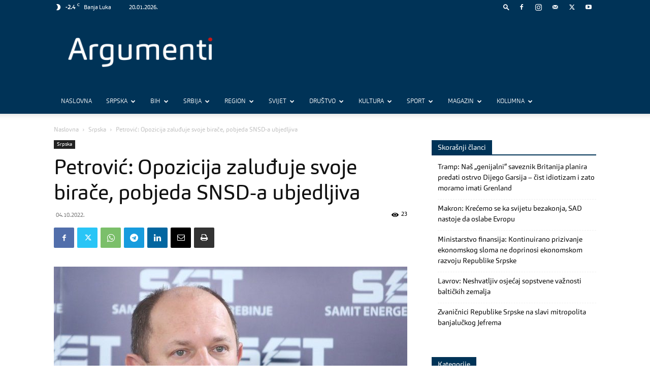

--- FILE ---
content_type: text/html; charset=UTF-8
request_url: https://www.argumenti.rs/petrovic-opozicija-zaludjuje-svoje-birace-pobjeda-snsd-a-ubjedljiva/
body_size: 70500
content:
<!doctype html >
<!--[if IE 8]>    <html class="ie8" lang="en"> <![endif]-->
<!--[if IE 9]>    <html class="ie9" lang="en"> <![endif]-->
<!--[if gt IE 8]><!--> <html lang="sr-RS"> <!--<![endif]-->
<head>
    <title>Petrović: Opozicija zaluđuje svoje birače, pobjeda SNSD-a ubjedljiva - Argumenti</title>
    <meta charset="UTF-8" />
    <meta name="viewport" content="width=device-width, initial-scale=1.0">
    <link rel="pingback" href="https://www.argumenti.rs/xmlrpc.php" />
    <meta name='robots' content='index, follow, max-image-preview:large, max-snippet:-1, max-video-preview:-1' />
<link rel="icon" type="image/png" href="https://www.argumenti.rs/wp-content/uploads/2019/11/favicon-1.png"><link rel="apple-touch-icon" sizes="76x76" href="https://www.argumenti.rs/wp-content/uploads/2019/11/favicon-1.png"/><link rel="apple-touch-icon" sizes="120x120" href="https://www.argumenti.rs/wp-content/uploads/2019/11/favicon-1.png"/><link rel="apple-touch-icon" sizes="152x152" href="https://www.argumenti.rs/wp-content/uploads/2019/11/favicon-1.png"/><link rel="apple-touch-icon" sizes="114x114" href="https://www.argumenti.rs/wp-content/uploads/2019/11/favicon-1.png"/><link rel="apple-touch-icon" sizes="144x144" href="https://www.argumenti.rs/wp-content/uploads/2019/11/favicon-1.png"/>
	<!-- This site is optimized with the Yoast SEO plugin v26.7 - https://yoast.com/wordpress/plugins/seo/ -->
	<meta name="description" content="Generalni sekretar SNSD-a Luka Perović prokomentarisao je za ATV izjave opozicije da su izbori pokradeni. - Želim da prokomentarišem izjave opozicije da" />
	<link rel="canonical" href="https://www.argumenti.rs/petrovic-opozicija-zaludjuje-svoje-birace-pobjeda-snsd-a-ubjedljiva/" />
	<meta property="og:locale" content="sr_RS" />
	<meta property="og:type" content="article" />
	<meta property="og:title" content="Petrović: Opozicija zaluđuje svoje birače, pobjeda SNSD-a ubjedljiva - Argumenti" />
	<meta property="og:description" content="Generalni sekretar SNSD-a Luka Perović prokomentarisao je za ATV izjave opozicije da su izbori pokradeni. - Želim da prokomentarišem izjave opozicije da" />
	<meta property="og:url" content="https://www.argumenti.rs/petrovic-opozicija-zaludjuje-svoje-birace-pobjeda-snsd-a-ubjedljiva/" />
	<meta property="og:site_name" content="Argumenti" />
	<meta property="article:publisher" content="https://www.facebook.com/argumenti.rs" />
	<meta property="article:published_time" content="2022-10-04T10:50:00+00:00" />
	<meta property="article:modified_time" content="2022-10-04T11:44:50+00:00" />
	<meta property="og:image" content="https://www.argumenti.rs/wp-content/uploads/2021/08/Luka-Petrovic-direktor-Elektroprivrede-RS-04.jpg" />
	<meta property="og:image:width" content="900" />
	<meta property="og:image:height" content="600" />
	<meta property="og:image:type" content="image/jpeg" />
	<meta name="author" content="Redakcija portala Argumenti" />
	<meta name="twitter:card" content="summary_large_image" />
	<meta name="twitter:creator" content="@argumenti_rs" />
	<meta name="twitter:site" content="@argumenti_rs" />
	<meta name="twitter:label1" content="Написано од" />
	<meta name="twitter:data1" content="Redakcija portala Argumenti" />
	<meta name="twitter:label2" content="Процењено време читања" />
	<meta name="twitter:data2" content="2 минута" />
	<script type="application/ld+json" class="yoast-schema-graph">{"@context":"https://schema.org","@graph":[{"@type":"NewsArticle","@id":"https://www.argumenti.rs/petrovic-opozicija-zaludjuje-svoje-birace-pobjeda-snsd-a-ubjedljiva/#article","isPartOf":{"@id":"https://www.argumenti.rs/petrovic-opozicija-zaludjuje-svoje-birace-pobjeda-snsd-a-ubjedljiva/"},"author":{"name":"Redakcija portala Argumenti","@id":"https://www.argumenti.rs/#/schema/person/7e40749d54c7848335ca16d8cc91b6c2"},"headline":"Petrović: Opozicija zaluđuje svoje birače, pobjeda SNSD-a ubjedljiva","datePublished":"2022-10-04T10:50:00+00:00","dateModified":"2022-10-04T11:44:50+00:00","mainEntityOfPage":{"@id":"https://www.argumenti.rs/petrovic-opozicija-zaludjuje-svoje-birace-pobjeda-snsd-a-ubjedljiva/"},"wordCount":383,"publisher":{"@id":"https://www.argumenti.rs/#organization"},"image":{"@id":"https://www.argumenti.rs/petrovic-opozicija-zaludjuje-svoje-birace-pobjeda-snsd-a-ubjedljiva/#primaryimage"},"thumbnailUrl":"https://www.argumenti.rs/wp-content/uploads/2021/08/Luka-Petrovic-direktor-Elektroprivrede-RS-04.jpg","keywords":["Luka Petrović"],"articleSection":["Srpska"],"inLanguage":"sr-RS"},{"@type":"WebPage","@id":"https://www.argumenti.rs/petrovic-opozicija-zaludjuje-svoje-birace-pobjeda-snsd-a-ubjedljiva/","url":"https://www.argumenti.rs/petrovic-opozicija-zaludjuje-svoje-birace-pobjeda-snsd-a-ubjedljiva/","name":"Petrović: Opozicija zaluđuje svoje birače, pobjeda SNSD-a ubjedljiva - Argumenti","isPartOf":{"@id":"https://www.argumenti.rs/#website"},"primaryImageOfPage":{"@id":"https://www.argumenti.rs/petrovic-opozicija-zaludjuje-svoje-birace-pobjeda-snsd-a-ubjedljiva/#primaryimage"},"image":{"@id":"https://www.argumenti.rs/petrovic-opozicija-zaludjuje-svoje-birace-pobjeda-snsd-a-ubjedljiva/#primaryimage"},"thumbnailUrl":"https://www.argumenti.rs/wp-content/uploads/2021/08/Luka-Petrovic-direktor-Elektroprivrede-RS-04.jpg","datePublished":"2022-10-04T10:50:00+00:00","dateModified":"2022-10-04T11:44:50+00:00","description":"Generalni sekretar SNSD-a Luka Perović prokomentarisao je za ATV izjave opozicije da su izbori pokradeni. - Želim da prokomentarišem izjave opozicije da","inLanguage":"sr-RS","potentialAction":[{"@type":"ReadAction","target":["https://www.argumenti.rs/petrovic-opozicija-zaludjuje-svoje-birace-pobjeda-snsd-a-ubjedljiva/"]}]},{"@type":"ImageObject","inLanguage":"sr-RS","@id":"https://www.argumenti.rs/petrovic-opozicija-zaludjuje-svoje-birace-pobjeda-snsd-a-ubjedljiva/#primaryimage","url":"https://www.argumenti.rs/wp-content/uploads/2021/08/Luka-Petrovic-direktor-Elektroprivrede-RS-04.jpg","contentUrl":"https://www.argumenti.rs/wp-content/uploads/2021/08/Luka-Petrovic-direktor-Elektroprivrede-RS-04.jpg","width":900,"height":600,"caption":"Foto: Siniša Pašalić/RAS Srbija"},{"@type":"WebSite","@id":"https://www.argumenti.rs/#website","url":"https://www.argumenti.rs/","name":"Argumenti","description":"","publisher":{"@id":"https://www.argumenti.rs/#organization"},"potentialAction":[{"@type":"SearchAction","target":{"@type":"EntryPoint","urlTemplate":"https://www.argumenti.rs/?s={search_term_string}"},"query-input":{"@type":"PropertyValueSpecification","valueRequired":true,"valueName":"search_term_string"}}],"inLanguage":"sr-RS"},{"@type":"Organization","@id":"https://www.argumenti.rs/#organization","name":"Argumenti","url":"https://www.argumenti.rs/","logo":{"@type":"ImageObject","inLanguage":"sr-RS","@id":"https://www.argumenti.rs/#/schema/logo/image/","url":"https://www.argumenti.rs/wp-content/uploads/2019/11/favicon-1.png","contentUrl":"https://www.argumenti.rs/wp-content/uploads/2019/11/favicon-1.png","width":96,"height":96,"caption":"Argumenti"},"image":{"@id":"https://www.argumenti.rs/#/schema/logo/image/"},"sameAs":["https://www.facebook.com/argumenti.rs","https://x.com/argumenti_rs","https://www.instagram.com/argumenti.rs/","https://www.youtube.com/channel/UCpwWgE58Y8udr4ftcMG-cLQ"]},{"@type":"Person","@id":"https://www.argumenti.rs/#/schema/person/7e40749d54c7848335ca16d8cc91b6c2","name":"Redakcija portala Argumenti","sameAs":["https://www.argumenti.rs/"],"url":"https://www.argumenti.rs/author/redakcija/"}]}</script>
	<!-- / Yoast SEO plugin. -->


<link rel='dns-prefetch' href='//fonts.googleapis.com' />
<link rel="alternate" type="application/rss+xml" title="Argumenti &raquo; довод" href="https://www.argumenti.rs/feed/" />
<link rel="alternate" type="application/rss+xml" title="Argumenti &raquo; довод коментара" href="https://www.argumenti.rs/comments/feed/" />
<link rel="alternate" title="oEmbed (JSON)" type="application/json+oembed" href="https://www.argumenti.rs/wp-json/oembed/1.0/embed?url=https%3A%2F%2Fwww.argumenti.rs%2Fpetrovic-opozicija-zaludjuje-svoje-birace-pobjeda-snsd-a-ubjedljiva%2F" />
<link rel="alternate" title="oEmbed (XML)" type="text/xml+oembed" href="https://www.argumenti.rs/wp-json/oembed/1.0/embed?url=https%3A%2F%2Fwww.argumenti.rs%2Fpetrovic-opozicija-zaludjuje-svoje-birace-pobjeda-snsd-a-ubjedljiva%2F&#038;format=xml" />
<style id='wp-img-auto-sizes-contain-inline-css' type='text/css'>
img:is([sizes=auto i],[sizes^="auto," i]){contain-intrinsic-size:3000px 1500px}
/*# sourceURL=wp-img-auto-sizes-contain-inline-css */
</style>
<style id='wp-emoji-styles-inline-css' type='text/css'>

	img.wp-smiley, img.emoji {
		display: inline !important;
		border: none !important;
		box-shadow: none !important;
		height: 1em !important;
		width: 1em !important;
		margin: 0 0.07em !important;
		vertical-align: -0.1em !important;
		background: none !important;
		padding: 0 !important;
	}
/*# sourceURL=wp-emoji-styles-inline-css */
</style>
<style id='wp-block-library-inline-css' type='text/css'>
:root{--wp-block-synced-color:#7a00df;--wp-block-synced-color--rgb:122,0,223;--wp-bound-block-color:var(--wp-block-synced-color);--wp-editor-canvas-background:#ddd;--wp-admin-theme-color:#007cba;--wp-admin-theme-color--rgb:0,124,186;--wp-admin-theme-color-darker-10:#006ba1;--wp-admin-theme-color-darker-10--rgb:0,107,160.5;--wp-admin-theme-color-darker-20:#005a87;--wp-admin-theme-color-darker-20--rgb:0,90,135;--wp-admin-border-width-focus:2px}@media (min-resolution:192dpi){:root{--wp-admin-border-width-focus:1.5px}}.wp-element-button{cursor:pointer}:root .has-very-light-gray-background-color{background-color:#eee}:root .has-very-dark-gray-background-color{background-color:#313131}:root .has-very-light-gray-color{color:#eee}:root .has-very-dark-gray-color{color:#313131}:root .has-vivid-green-cyan-to-vivid-cyan-blue-gradient-background{background:linear-gradient(135deg,#00d084,#0693e3)}:root .has-purple-crush-gradient-background{background:linear-gradient(135deg,#34e2e4,#4721fb 50%,#ab1dfe)}:root .has-hazy-dawn-gradient-background{background:linear-gradient(135deg,#faaca8,#dad0ec)}:root .has-subdued-olive-gradient-background{background:linear-gradient(135deg,#fafae1,#67a671)}:root .has-atomic-cream-gradient-background{background:linear-gradient(135deg,#fdd79a,#004a59)}:root .has-nightshade-gradient-background{background:linear-gradient(135deg,#330968,#31cdcf)}:root .has-midnight-gradient-background{background:linear-gradient(135deg,#020381,#2874fc)}:root{--wp--preset--font-size--normal:16px;--wp--preset--font-size--huge:42px}.has-regular-font-size{font-size:1em}.has-larger-font-size{font-size:2.625em}.has-normal-font-size{font-size:var(--wp--preset--font-size--normal)}.has-huge-font-size{font-size:var(--wp--preset--font-size--huge)}.has-text-align-center{text-align:center}.has-text-align-left{text-align:left}.has-text-align-right{text-align:right}.has-fit-text{white-space:nowrap!important}#end-resizable-editor-section{display:none}.aligncenter{clear:both}.items-justified-left{justify-content:flex-start}.items-justified-center{justify-content:center}.items-justified-right{justify-content:flex-end}.items-justified-space-between{justify-content:space-between}.screen-reader-text{border:0;clip-path:inset(50%);height:1px;margin:-1px;overflow:hidden;padding:0;position:absolute;width:1px;word-wrap:normal!important}.screen-reader-text:focus{background-color:#ddd;clip-path:none;color:#444;display:block;font-size:1em;height:auto;left:5px;line-height:normal;padding:15px 23px 14px;text-decoration:none;top:5px;width:auto;z-index:100000}html :where(.has-border-color){border-style:solid}html :where([style*=border-top-color]){border-top-style:solid}html :where([style*=border-right-color]){border-right-style:solid}html :where([style*=border-bottom-color]){border-bottom-style:solid}html :where([style*=border-left-color]){border-left-style:solid}html :where([style*=border-width]){border-style:solid}html :where([style*=border-top-width]){border-top-style:solid}html :where([style*=border-right-width]){border-right-style:solid}html :where([style*=border-bottom-width]){border-bottom-style:solid}html :where([style*=border-left-width]){border-left-style:solid}html :where(img[class*=wp-image-]){height:auto;max-width:100%}:where(figure){margin:0 0 1em}html :where(.is-position-sticky){--wp-admin--admin-bar--position-offset:var(--wp-admin--admin-bar--height,0px)}@media screen and (max-width:600px){html :where(.is-position-sticky){--wp-admin--admin-bar--position-offset:0px}}

/*# sourceURL=wp-block-library-inline-css */
</style><style id='wp-block-paragraph-inline-css' type='text/css'>
.is-small-text{font-size:.875em}.is-regular-text{font-size:1em}.is-large-text{font-size:2.25em}.is-larger-text{font-size:3em}.has-drop-cap:not(:focus):first-letter{float:left;font-size:8.4em;font-style:normal;font-weight:100;line-height:.68;margin:.05em .1em 0 0;text-transform:uppercase}body.rtl .has-drop-cap:not(:focus):first-letter{float:none;margin-left:.1em}p.has-drop-cap.has-background{overflow:hidden}:root :where(p.has-background){padding:1.25em 2.375em}:where(p.has-text-color:not(.has-link-color)) a{color:inherit}p.has-text-align-left[style*="writing-mode:vertical-lr"],p.has-text-align-right[style*="writing-mode:vertical-rl"]{rotate:180deg}
/*# sourceURL=https://www.argumenti.rs/wp-includes/blocks/paragraph/style.min.css */
</style>
<style id='global-styles-inline-css' type='text/css'>
:root{--wp--preset--aspect-ratio--square: 1;--wp--preset--aspect-ratio--4-3: 4/3;--wp--preset--aspect-ratio--3-4: 3/4;--wp--preset--aspect-ratio--3-2: 3/2;--wp--preset--aspect-ratio--2-3: 2/3;--wp--preset--aspect-ratio--16-9: 16/9;--wp--preset--aspect-ratio--9-16: 9/16;--wp--preset--color--black: #000000;--wp--preset--color--cyan-bluish-gray: #abb8c3;--wp--preset--color--white: #ffffff;--wp--preset--color--pale-pink: #f78da7;--wp--preset--color--vivid-red: #cf2e2e;--wp--preset--color--luminous-vivid-orange: #ff6900;--wp--preset--color--luminous-vivid-amber: #fcb900;--wp--preset--color--light-green-cyan: #7bdcb5;--wp--preset--color--vivid-green-cyan: #00d084;--wp--preset--color--pale-cyan-blue: #8ed1fc;--wp--preset--color--vivid-cyan-blue: #0693e3;--wp--preset--color--vivid-purple: #9b51e0;--wp--preset--gradient--vivid-cyan-blue-to-vivid-purple: linear-gradient(135deg,rgb(6,147,227) 0%,rgb(155,81,224) 100%);--wp--preset--gradient--light-green-cyan-to-vivid-green-cyan: linear-gradient(135deg,rgb(122,220,180) 0%,rgb(0,208,130) 100%);--wp--preset--gradient--luminous-vivid-amber-to-luminous-vivid-orange: linear-gradient(135deg,rgb(252,185,0) 0%,rgb(255,105,0) 100%);--wp--preset--gradient--luminous-vivid-orange-to-vivid-red: linear-gradient(135deg,rgb(255,105,0) 0%,rgb(207,46,46) 100%);--wp--preset--gradient--very-light-gray-to-cyan-bluish-gray: linear-gradient(135deg,rgb(238,238,238) 0%,rgb(169,184,195) 100%);--wp--preset--gradient--cool-to-warm-spectrum: linear-gradient(135deg,rgb(74,234,220) 0%,rgb(151,120,209) 20%,rgb(207,42,186) 40%,rgb(238,44,130) 60%,rgb(251,105,98) 80%,rgb(254,248,76) 100%);--wp--preset--gradient--blush-light-purple: linear-gradient(135deg,rgb(255,206,236) 0%,rgb(152,150,240) 100%);--wp--preset--gradient--blush-bordeaux: linear-gradient(135deg,rgb(254,205,165) 0%,rgb(254,45,45) 50%,rgb(107,0,62) 100%);--wp--preset--gradient--luminous-dusk: linear-gradient(135deg,rgb(255,203,112) 0%,rgb(199,81,192) 50%,rgb(65,88,208) 100%);--wp--preset--gradient--pale-ocean: linear-gradient(135deg,rgb(255,245,203) 0%,rgb(182,227,212) 50%,rgb(51,167,181) 100%);--wp--preset--gradient--electric-grass: linear-gradient(135deg,rgb(202,248,128) 0%,rgb(113,206,126) 100%);--wp--preset--gradient--midnight: linear-gradient(135deg,rgb(2,3,129) 0%,rgb(40,116,252) 100%);--wp--preset--font-size--small: 11px;--wp--preset--font-size--medium: 20px;--wp--preset--font-size--large: 32px;--wp--preset--font-size--x-large: 42px;--wp--preset--font-size--regular: 15px;--wp--preset--font-size--larger: 50px;--wp--preset--spacing--20: 0.44rem;--wp--preset--spacing--30: 0.67rem;--wp--preset--spacing--40: 1rem;--wp--preset--spacing--50: 1.5rem;--wp--preset--spacing--60: 2.25rem;--wp--preset--spacing--70: 3.38rem;--wp--preset--spacing--80: 5.06rem;--wp--preset--shadow--natural: 6px 6px 9px rgba(0, 0, 0, 0.2);--wp--preset--shadow--deep: 12px 12px 50px rgba(0, 0, 0, 0.4);--wp--preset--shadow--sharp: 6px 6px 0px rgba(0, 0, 0, 0.2);--wp--preset--shadow--outlined: 6px 6px 0px -3px rgb(255, 255, 255), 6px 6px rgb(0, 0, 0);--wp--preset--shadow--crisp: 6px 6px 0px rgb(0, 0, 0);}:where(.is-layout-flex){gap: 0.5em;}:where(.is-layout-grid){gap: 0.5em;}body .is-layout-flex{display: flex;}.is-layout-flex{flex-wrap: wrap;align-items: center;}.is-layout-flex > :is(*, div){margin: 0;}body .is-layout-grid{display: grid;}.is-layout-grid > :is(*, div){margin: 0;}:where(.wp-block-columns.is-layout-flex){gap: 2em;}:where(.wp-block-columns.is-layout-grid){gap: 2em;}:where(.wp-block-post-template.is-layout-flex){gap: 1.25em;}:where(.wp-block-post-template.is-layout-grid){gap: 1.25em;}.has-black-color{color: var(--wp--preset--color--black) !important;}.has-cyan-bluish-gray-color{color: var(--wp--preset--color--cyan-bluish-gray) !important;}.has-white-color{color: var(--wp--preset--color--white) !important;}.has-pale-pink-color{color: var(--wp--preset--color--pale-pink) !important;}.has-vivid-red-color{color: var(--wp--preset--color--vivid-red) !important;}.has-luminous-vivid-orange-color{color: var(--wp--preset--color--luminous-vivid-orange) !important;}.has-luminous-vivid-amber-color{color: var(--wp--preset--color--luminous-vivid-amber) !important;}.has-light-green-cyan-color{color: var(--wp--preset--color--light-green-cyan) !important;}.has-vivid-green-cyan-color{color: var(--wp--preset--color--vivid-green-cyan) !important;}.has-pale-cyan-blue-color{color: var(--wp--preset--color--pale-cyan-blue) !important;}.has-vivid-cyan-blue-color{color: var(--wp--preset--color--vivid-cyan-blue) !important;}.has-vivid-purple-color{color: var(--wp--preset--color--vivid-purple) !important;}.has-black-background-color{background-color: var(--wp--preset--color--black) !important;}.has-cyan-bluish-gray-background-color{background-color: var(--wp--preset--color--cyan-bluish-gray) !important;}.has-white-background-color{background-color: var(--wp--preset--color--white) !important;}.has-pale-pink-background-color{background-color: var(--wp--preset--color--pale-pink) !important;}.has-vivid-red-background-color{background-color: var(--wp--preset--color--vivid-red) !important;}.has-luminous-vivid-orange-background-color{background-color: var(--wp--preset--color--luminous-vivid-orange) !important;}.has-luminous-vivid-amber-background-color{background-color: var(--wp--preset--color--luminous-vivid-amber) !important;}.has-light-green-cyan-background-color{background-color: var(--wp--preset--color--light-green-cyan) !important;}.has-vivid-green-cyan-background-color{background-color: var(--wp--preset--color--vivid-green-cyan) !important;}.has-pale-cyan-blue-background-color{background-color: var(--wp--preset--color--pale-cyan-blue) !important;}.has-vivid-cyan-blue-background-color{background-color: var(--wp--preset--color--vivid-cyan-blue) !important;}.has-vivid-purple-background-color{background-color: var(--wp--preset--color--vivid-purple) !important;}.has-black-border-color{border-color: var(--wp--preset--color--black) !important;}.has-cyan-bluish-gray-border-color{border-color: var(--wp--preset--color--cyan-bluish-gray) !important;}.has-white-border-color{border-color: var(--wp--preset--color--white) !important;}.has-pale-pink-border-color{border-color: var(--wp--preset--color--pale-pink) !important;}.has-vivid-red-border-color{border-color: var(--wp--preset--color--vivid-red) !important;}.has-luminous-vivid-orange-border-color{border-color: var(--wp--preset--color--luminous-vivid-orange) !important;}.has-luminous-vivid-amber-border-color{border-color: var(--wp--preset--color--luminous-vivid-amber) !important;}.has-light-green-cyan-border-color{border-color: var(--wp--preset--color--light-green-cyan) !important;}.has-vivid-green-cyan-border-color{border-color: var(--wp--preset--color--vivid-green-cyan) !important;}.has-pale-cyan-blue-border-color{border-color: var(--wp--preset--color--pale-cyan-blue) !important;}.has-vivid-cyan-blue-border-color{border-color: var(--wp--preset--color--vivid-cyan-blue) !important;}.has-vivid-purple-border-color{border-color: var(--wp--preset--color--vivid-purple) !important;}.has-vivid-cyan-blue-to-vivid-purple-gradient-background{background: var(--wp--preset--gradient--vivid-cyan-blue-to-vivid-purple) !important;}.has-light-green-cyan-to-vivid-green-cyan-gradient-background{background: var(--wp--preset--gradient--light-green-cyan-to-vivid-green-cyan) !important;}.has-luminous-vivid-amber-to-luminous-vivid-orange-gradient-background{background: var(--wp--preset--gradient--luminous-vivid-amber-to-luminous-vivid-orange) !important;}.has-luminous-vivid-orange-to-vivid-red-gradient-background{background: var(--wp--preset--gradient--luminous-vivid-orange-to-vivid-red) !important;}.has-very-light-gray-to-cyan-bluish-gray-gradient-background{background: var(--wp--preset--gradient--very-light-gray-to-cyan-bluish-gray) !important;}.has-cool-to-warm-spectrum-gradient-background{background: var(--wp--preset--gradient--cool-to-warm-spectrum) !important;}.has-blush-light-purple-gradient-background{background: var(--wp--preset--gradient--blush-light-purple) !important;}.has-blush-bordeaux-gradient-background{background: var(--wp--preset--gradient--blush-bordeaux) !important;}.has-luminous-dusk-gradient-background{background: var(--wp--preset--gradient--luminous-dusk) !important;}.has-pale-ocean-gradient-background{background: var(--wp--preset--gradient--pale-ocean) !important;}.has-electric-grass-gradient-background{background: var(--wp--preset--gradient--electric-grass) !important;}.has-midnight-gradient-background{background: var(--wp--preset--gradient--midnight) !important;}.has-small-font-size{font-size: var(--wp--preset--font-size--small) !important;}.has-medium-font-size{font-size: var(--wp--preset--font-size--medium) !important;}.has-large-font-size{font-size: var(--wp--preset--font-size--large) !important;}.has-x-large-font-size{font-size: var(--wp--preset--font-size--x-large) !important;}
/*# sourceURL=global-styles-inline-css */
</style>

<style id='classic-theme-styles-inline-css' type='text/css'>
/*! This file is auto-generated */
.wp-block-button__link{color:#fff;background-color:#32373c;border-radius:9999px;box-shadow:none;text-decoration:none;padding:calc(.667em + 2px) calc(1.333em + 2px);font-size:1.125em}.wp-block-file__button{background:#32373c;color:#fff;text-decoration:none}
/*# sourceURL=/wp-includes/css/classic-themes.min.css */
</style>
<link rel='stylesheet' id='awesome-weather-css' href='https://www.argumenti.rs/wp-content/plugins/awesome-weather-pro/awesome-weather.css?ver=87877363eb5e28310831e85b3011c049' type='text/css' media='all' />
<style id='awesome-weather-inline-css' type='text/css'>
.awesome-weather-wrap { font-family: 'Open Sans', sans-serif; font-weight: 400; font-size: 14px; line-height: 14px; }
/*# sourceURL=awesome-weather-inline-css */
</style>
<link rel='stylesheet' id='opensans-googlefont-css' href='//fonts.googleapis.com/css?family=Open+Sans%3A400&#038;ver=87877363eb5e28310831e85b3011c049' type='text/css' media='all' />
<link rel='stylesheet' id='td-plugin-newsletter-css' href='https://www.argumenti.rs/wp-content/plugins/td-newsletter/style.css?ver=12.6.3' type='text/css' media='all' />
<link rel='stylesheet' id='td-plugin-multi-purpose-css' href='https://www.argumenti.rs/wp-content/plugins/td-composer/td-multi-purpose/style.css?ver=6e115e4f3fd55dfd38f44cc142869bd1' type='text/css' media='all' />
<link rel='stylesheet' id='td-theme-css' href='https://www.argumenti.rs/wp-content/themes/Newspaper/style.css?ver=12.6.3' type='text/css' media='all' />
<style id='td-theme-inline-css' type='text/css'>@media (max-width:767px){.td-header-desktop-wrap{display:none}}@media (min-width:767px){.td-header-mobile-wrap{display:none}}</style>
<link rel='stylesheet' id='td-legacy-framework-front-style-css' href='https://www.argumenti.rs/wp-content/plugins/td-composer/legacy/Newspaper/assets/css/td_legacy_main.css?ver=6e115e4f3fd55dfd38f44cc142869bd1' type='text/css' media='all' />
<link rel='stylesheet' id='td-standard-pack-framework-front-style-css' href='https://www.argumenti.rs/wp-content/plugins/td-standard-pack/Newspaper/assets/css/td_standard_pack_main.css?ver=ced655a2648d3677707c9e7999346fb6' type='text/css' media='all' />
<link rel='stylesheet' id='tdb_style_cloud_templates_front-css' href='https://www.argumenti.rs/wp-content/plugins/td-cloud-library/assets/css/tdb_main.css?ver=6cc04771d778c6f460cf525df52258a3' type='text/css' media='all' />
<script type="text/javascript" src="https://www.argumenti.rs/wp-includes/js/jquery/jquery.min.js?ver=3.7.1" id="jquery-core-js"></script>
<script type="text/javascript" src="https://www.argumenti.rs/wp-includes/js/jquery/jquery-migrate.min.js?ver=3.4.1" id="jquery-migrate-js"></script>
<link rel="https://api.w.org/" href="https://www.argumenti.rs/wp-json/" /><link rel="alternate" title="JSON" type="application/json" href="https://www.argumenti.rs/wp-json/wp/v2/posts/143675" /><link rel="EditURI" type="application/rsd+xml" title="RSD" href="https://www.argumenti.rs/xmlrpc.php?rsd" />

<link rel='shortlink' href='https://www.argumenti.rs/?p=143675' />
    <script>
        window.tdb_global_vars = {"wpRestUrl":"https:\/\/www.argumenti.rs\/wp-json\/","permalinkStructure":"\/%postname%\/"};
        window.tdb_p_autoload_vars = {"isAjax":false,"isAdminBarShowing":false,"autoloadScrollPercent":50,"postAutoloadStatus":"off","origPostEditUrl":null};
    </script>
    
    <style id="tdb-global-colors">:root{--accent-color:#fff}</style>
	
      <meta name="onesignal" content="wordpress-plugin"/>
            <script>

      window.OneSignalDeferred = window.OneSignalDeferred || [];

      OneSignalDeferred.push(function(OneSignal) {
        var oneSignal_options = {};
        window._oneSignalInitOptions = oneSignal_options;

        oneSignal_options['serviceWorkerParam'] = { scope: '/' };
oneSignal_options['serviceWorkerPath'] = 'OneSignalSDKWorker.js.php';

        OneSignal.Notifications.setDefaultUrl("https://www.argumenti.rs");

        oneSignal_options['wordpress'] = true;
oneSignal_options['appId'] = 'ac76c028-c544-4499-988a-837528a8d875';
oneSignal_options['allowLocalhostAsSecureOrigin'] = true;
oneSignal_options['welcomeNotification'] = { };
oneSignal_options['welcomeNotification']['disable'] = true;
oneSignal_options['path'] = "https://www.argumenti.rs/wp-content/plugins/onesignal-free-web-push-notifications/sdk_files/";
oneSignal_options['promptOptions'] = { };
oneSignal_options['promptOptions']['actionMessage'] = "Želite li biti u toku sa najnovijim vijestima?";
oneSignal_options['promptOptions']['acceptButtonText'] = "Da";
oneSignal_options['promptOptions']['cancelButtonText'] = "Ne. Hvala.";
oneSignal_options['promptOptions']['autoAcceptTitle'] = "Dozvoli";
              OneSignal.init(window._oneSignalInitOptions);
              OneSignal.Slidedown.promptPush()      });

      function documentInitOneSignal() {
        var oneSignal_elements = document.getElementsByClassName("OneSignal-prompt");

        var oneSignalLinkClickHandler = function(event) { OneSignal.Notifications.requestPermission(); event.preventDefault(); };        for(var i = 0; i < oneSignal_elements.length; i++)
          oneSignal_elements[i].addEventListener('click', oneSignalLinkClickHandler, false);
      }

      if (document.readyState === 'complete') {
           documentInitOneSignal();
      }
      else {
           window.addEventListener("load", function(event){
               documentInitOneSignal();
          });
      }
    </script>

<!-- JS generated by theme -->

<script>
    
    

	    var tdBlocksArray = []; //here we store all the items for the current page

	    // td_block class - each ajax block uses a object of this class for requests
	    function tdBlock() {
		    this.id = '';
		    this.block_type = 1; //block type id (1-234 etc)
		    this.atts = '';
		    this.td_column_number = '';
		    this.td_current_page = 1; //
		    this.post_count = 0; //from wp
		    this.found_posts = 0; //from wp
		    this.max_num_pages = 0; //from wp
		    this.td_filter_value = ''; //current live filter value
		    this.is_ajax_running = false;
		    this.td_user_action = ''; // load more or infinite loader (used by the animation)
		    this.header_color = '';
		    this.ajax_pagination_infinite_stop = ''; //show load more at page x
	    }

        // td_js_generator - mini detector
        ( function () {
            var htmlTag = document.getElementsByTagName("html")[0];

	        if ( navigator.userAgent.indexOf("MSIE 10.0") > -1 ) {
                htmlTag.className += ' ie10';
            }

            if ( !!navigator.userAgent.match(/Trident.*rv\:11\./) ) {
                htmlTag.className += ' ie11';
            }

	        if ( navigator.userAgent.indexOf("Edge") > -1 ) {
                htmlTag.className += ' ieEdge';
            }

            if ( /(iPad|iPhone|iPod)/g.test(navigator.userAgent) ) {
                htmlTag.className += ' td-md-is-ios';
            }

            var user_agent = navigator.userAgent.toLowerCase();
            if ( user_agent.indexOf("android") > -1 ) {
                htmlTag.className += ' td-md-is-android';
            }

            if ( -1 !== navigator.userAgent.indexOf('Mac OS X')  ) {
                htmlTag.className += ' td-md-is-os-x';
            }

            if ( /chrom(e|ium)/.test(navigator.userAgent.toLowerCase()) ) {
               htmlTag.className += ' td-md-is-chrome';
            }

            if ( -1 !== navigator.userAgent.indexOf('Firefox') ) {
                htmlTag.className += ' td-md-is-firefox';
            }

            if ( -1 !== navigator.userAgent.indexOf('Safari') && -1 === navigator.userAgent.indexOf('Chrome') ) {
                htmlTag.className += ' td-md-is-safari';
            }

            if( -1 !== navigator.userAgent.indexOf('IEMobile') ){
                htmlTag.className += ' td-md-is-iemobile';
            }

        })();

        var tdLocalCache = {};

        ( function () {
            "use strict";

            tdLocalCache = {
                data: {},
                remove: function (resource_id) {
                    delete tdLocalCache.data[resource_id];
                },
                exist: function (resource_id) {
                    return tdLocalCache.data.hasOwnProperty(resource_id) && tdLocalCache.data[resource_id] !== null;
                },
                get: function (resource_id) {
                    return tdLocalCache.data[resource_id];
                },
                set: function (resource_id, cachedData) {
                    tdLocalCache.remove(resource_id);
                    tdLocalCache.data[resource_id] = cachedData;
                }
            };
        })();

    
    
var td_viewport_interval_list=[{"limitBottom":767,"sidebarWidth":228},{"limitBottom":1018,"sidebarWidth":300},{"limitBottom":1140,"sidebarWidth":324}];
var tdc_is_installed="yes";
var td_ajax_url="https:\/\/www.argumenti.rs\/wp-admin\/admin-ajax.php?td_theme_name=Newspaper&v=12.6.3";
var td_get_template_directory_uri="https:\/\/www.argumenti.rs\/wp-content\/plugins\/td-composer\/legacy\/common";
var tds_snap_menu="smart_snap_always";
var tds_logo_on_sticky="";
var tds_header_style="";
var td_please_wait="Molimo pri\u010dekajte ...";
var td_email_user_pass_incorrect="Korisnik ili lozinka su pogre\u0161ni!";
var td_email_user_incorrect="Mail ili korisni\u010dko ime pogre\u0161an!";
var td_email_incorrect="Email pogre\u0161an!";
var td_user_incorrect="Username incorrect!";
var td_email_user_empty="Email or username empty!";
var td_pass_empty="Pass empty!";
var td_pass_pattern_incorrect="Invalid Pass Pattern!";
var td_retype_pass_incorrect="Retyped Pass incorrect!";
var tds_more_articles_on_post_enable="";
var tds_more_articles_on_post_time_to_wait="";
var tds_more_articles_on_post_pages_distance_from_top=0;
var tds_captcha="";
var tds_theme_color_site_wide="#003357";
var tds_smart_sidebar="enabled";
var tdThemeName="Newspaper";
var tdThemeNameWl="Newspaper";
var td_magnific_popup_translation_tPrev="Prethodna (lijeva strelica)";
var td_magnific_popup_translation_tNext="Sljede\u0107a (desna strelica)";
var td_magnific_popup_translation_tCounter="%curr% od %total%";
var td_magnific_popup_translation_ajax_tError="Sadr\u017eaj iz %url% se ne mo\u017ee u\u010ditati.";
var td_magnific_popup_translation_image_tError="Slika #%curr% se ne mo\u017ee u\u010ditati.";
var tdBlockNonce="c00bda5764";
var tdMobileMenu="enabled";
var tdMobileSearch="enabled";
var tdsDateFormat="d.m.Y.";
var tdDateNamesI18n={"month_names":["\u0458\u0430\u043d\u0443\u0430\u0440","\u0444\u0435\u0431\u0440\u0443\u0430\u0440","\u043c\u0430\u0440\u0442","\u0430\u043f\u0440\u0438\u043b","\u043c\u0430\u0458","\u0458\u0443\u043d","\u0458\u0443\u043b","\u0430\u0432\u0433\u0443\u0441\u0442","\u0441\u0435\u043f\u0442\u0435\u043c\u0431\u0430\u0440","\u043e\u043a\u0442\u043e\u0431\u0430\u0440","\u043d\u043e\u0432\u0435\u043c\u0431\u0430\u0440","\u0434\u0435\u0446\u0435\u043c\u0431\u0430\u0440"],"month_names_short":["\u0458\u0430\u043d","\u0444\u0435\u0431","\u043c\u0430\u0440","\u0430\u043f\u0440","\u043c\u0430\u0458","\u0458\u0443\u043d","\u0458\u0443\u043b","\u0430\u0432\u0433","\u0441\u0435\u043f","\u043e\u043a\u0442","\u043d\u043e\u0432","\u0434\u0435\u0446"],"day_names":["\u041d\u0435\u0434\u0435\u0459\u0430","\u041f\u043e\u043d\u0435\u0434\u0435\u0459\u0430\u043a","\u0423\u0442\u043e\u0440\u0430\u043a","C\u0440\u0435\u0434\u0430","\u0427\u0435\u0442\u0432\u0440\u0442\u0430\u043a","\u041f\u0435\u0442\u0430\u043a","\u0421\u0443\u0431\u043e\u0442\u0430"],"day_names_short":["\u041d\u0435\u0434","\u041f\u043e\u043d","\u0423\u0442\u043e","\u0421\u0440\u0435","\u0427\u0435\u0442","\u041f\u0435\u0442","\u0421\u0443\u0431"]};
var tdb_modal_confirm="Save";
var tdb_modal_cancel="Cancel";
var tdb_modal_confirm_alt="Yes";
var tdb_modal_cancel_alt="No";
var td_ad_background_click_link="";
var td_ad_background_click_target="";
</script>


<!-- Header style compiled by theme -->

<style>@font-face{font-family:"Carnas-Regular";src:local("Carnas-Regular"),url("https://www.argumenti.rs/wp-content/uploads/2019/10/Carnas-Regular.woff") format("woff");font-display:swap}@font-face{font-family:"Carnas-Italic";src:local("Carnas-Italic"),url("https://www.argumenti.rs/wp-content/uploads/2019/10/Carnas-Italic.woff") format("woff");font-display:swap}@font-face{font-family:"Carnas-Bold";src:local("Carnas-Bold"),url("https://www.argumenti.rs/wp-content/uploads/2019/10/Carnas-Bold.woff") format("woff");font-display:swap}@font-face{font-family:"Carnas-Bold-Italic";src:local("Carnas-Bold-Italic"),url("https://www.argumenti.rs/wp-content/uploads/2019/10/Carnas-Bold-Italic.woff") format("woff");font-display:swap}@font-face{font-family:"Carnas-Light";src:local("Carnas-Light"),url("https://www.argumenti.rs/wp-content/uploads/2019/10/Carnas-Light.woff") format("woff");font-display:swap}ul.sf-menu>.menu-item>a{font-family:Carnas-Light;font-size:12px;font-weight:300}.sf-menu ul .menu-item a{font-family:Carnas-Regular}.td-mobile-content .td-mobile-main-menu>li>a{font-family:Carnas-Regular}.td-mobile-content .sub-menu a{font-family:Carnas-Regular}.td-header-wrap .td-logo-text-container .td-logo-text{font-family:Carnas-Regular}.td-header-wrap .td-logo-text-container .td-tagline-text{font-family:Carnas-Regular}#td-mobile-nav,#td-mobile-nav .wpb_button,.td-search-wrap-mob{font-family:Carnas-Regular}.td-page-title,.td-category-title-holder .td-page-title{font-family:Carnas-Regular}.td-page-content p,.td-page-content li,.td-page-content .td_block_text_with_title,.wpb_text_column p{font-family:Carnas-Regular}.td-page-content h1,.wpb_text_column h1{font-family:Carnas-Regular}.td-page-content h2,.wpb_text_column h2{font-family:Carnas-Regular}.td-page-content h3,.wpb_text_column h3{font-family:Carnas-Regular}.td-page-content h4,.wpb_text_column h4{font-family:Carnas-Regular}.td-page-content h5,.wpb_text_column h5{font-family:Carnas-Regular}.td-page-content h6,.wpb_text_column h6{font-family:Carnas-Regular}body,p{font-family:Carnas-Regular}#bbpress-forums .bbp-header .bbp-forums,#bbpress-forums .bbp-header .bbp-topics,#bbpress-forums .bbp-header{font-family:Carnas-Regular}#bbpress-forums .hentry .bbp-forum-title,#bbpress-forums .hentry .bbp-topic-permalink{font-family:Carnas-Regular}#bbpress-forums .bbp-forums-list li{font-family:Carnas-Regular}#bbpress-forums .bbp-forum-info .bbp-forum-content{font-family:Carnas-Regular}#bbpress-forums div.bbp-forum-author a.bbp-author-name,#bbpress-forums div.bbp-topic-author a.bbp-author-name,#bbpress-forums div.bbp-reply-author a.bbp-author-name,#bbpress-forums div.bbp-search-author a.bbp-author-name,#bbpress-forums .bbp-forum-freshness .bbp-author-name,#bbpress-forums .bbp-topic-freshness a:last-child{font-family:Carnas-Regular}#bbpress-forums .hentry .bbp-topic-content p,#bbpress-forums .hentry .bbp-reply-content p{font-family:Carnas-Regular}#bbpress-forums div.bbp-template-notice p{font-family:Carnas-Regular}#bbpress-forums .bbp-pagination-count,#bbpress-forums .page-numbers{font-family:Carnas-Regular}#bbpress-forums .bbp-topic-started-by,#bbpress-forums .bbp-topic-started-by a,#bbpress-forums .bbp-topic-started-in,#bbpress-forums .bbp-topic-started-in a{font-family:Carnas-Regular}.white-popup-block:before{background-image:url('https://brankod2.sg-host.com/wp-content/uploads/2019/11/logo-footer-300x64.png')}.white-popup-block,.white-popup-block .wpb_button{font-family:Carnas-Regular}:root{--td_theme_color:#003357;--td_slider_text:rgba(0,51,87,0.7);--td_header_color:#003357;--td_mobile_menu_color:#003357;--td_mobile_gradient_one_mob:#333145;--td_mobile_gradient_two_mob:#003357}@font-face{font-family:"Carnas-Regular";src:local("Carnas-Regular"),url("https://www.argumenti.rs/wp-content/uploads/2019/10/Carnas-Regular.woff") format("woff");font-display:swap}@font-face{font-family:"Carnas-Italic";src:local("Carnas-Italic"),url("https://www.argumenti.rs/wp-content/uploads/2019/10/Carnas-Italic.woff") format("woff");font-display:swap}@font-face{font-family:"Carnas-Bold";src:local("Carnas-Bold"),url("https://www.argumenti.rs/wp-content/uploads/2019/10/Carnas-Bold.woff") format("woff");font-display:swap}@font-face{font-family:"Carnas-Bold-Italic";src:local("Carnas-Bold-Italic"),url("https://www.argumenti.rs/wp-content/uploads/2019/10/Carnas-Bold-Italic.woff") format("woff");font-display:swap}@font-face{font-family:"Carnas-Light";src:local("Carnas-Light"),url("https://www.argumenti.rs/wp-content/uploads/2019/10/Carnas-Light.woff") format("woff");font-display:swap}.td-header-style-12 .td-header-menu-wrap-full,.td-header-style-12 .td-affix,.td-grid-style-1.td-hover-1 .td-big-grid-post:hover .td-post-category,.td-grid-style-5.td-hover-1 .td-big-grid-post:hover .td-post-category,.td_category_template_3 .td-current-sub-category,.td_category_template_8 .td-category-header .td-category a.td-current-sub-category,.td_category_template_4 .td-category-siblings .td-category a:hover,.td_block_big_grid_9.td-grid-style-1 .td-post-category,.td_block_big_grid_9.td-grid-style-5 .td-post-category,.td-grid-style-6.td-hover-1 .td-module-thumb:after,.tdm-menu-active-style5 .td-header-menu-wrap .sf-menu>.current-menu-item>a,.tdm-menu-active-style5 .td-header-menu-wrap .sf-menu>.current-menu-ancestor>a,.tdm-menu-active-style5 .td-header-menu-wrap .sf-menu>.current-category-ancestor>a,.tdm-menu-active-style5 .td-header-menu-wrap .sf-menu>li>a:hover,.tdm-menu-active-style5 .td-header-menu-wrap .sf-menu>.sfHover>a{background-color:#003357}.td_mega_menu_sub_cats .cur-sub-cat,.td-mega-span h3 a:hover,.td_mod_mega_menu:hover .entry-title a,.header-search-wrap .result-msg a:hover,.td-header-top-menu .td-drop-down-search .td_module_wrap:hover .entry-title a,.td-header-top-menu .td-icon-search:hover,.td-header-wrap .result-msg a:hover,.top-header-menu li a:hover,.top-header-menu .current-menu-item>a,.top-header-menu .current-menu-ancestor>a,.top-header-menu .current-category-ancestor>a,.td-social-icon-wrap>a:hover,.td-header-sp-top-widget .td-social-icon-wrap a:hover,.td_mod_related_posts:hover h3>a,.td-post-template-11 .td-related-title .td-related-left:hover,.td-post-template-11 .td-related-title .td-related-right:hover,.td-post-template-11 .td-related-title .td-cur-simple-item,.td-post-template-11 .td_block_related_posts .td-next-prev-wrap a:hover,.td-category-header .td-pulldown-category-filter-link:hover,.td-category-siblings .td-subcat-dropdown a:hover,.td-category-siblings .td-subcat-dropdown a.td-current-sub-category,.footer-text-wrap .footer-email-wrap a,.footer-social-wrap a:hover,.td_module_17 .td-read-more a:hover,.td_module_18 .td-read-more a:hover,.td_module_19 .td-post-author-name a:hover,.td-pulldown-syle-2 .td-subcat-dropdown:hover .td-subcat-more span,.td-pulldown-syle-2 .td-subcat-dropdown:hover .td-subcat-more i,.td-pulldown-syle-3 .td-subcat-dropdown:hover .td-subcat-more span,.td-pulldown-syle-3 .td-subcat-dropdown:hover .td-subcat-more i,.tdm-menu-active-style3 .tdm-header.td-header-wrap .sf-menu>.current-category-ancestor>a,.tdm-menu-active-style3 .tdm-header.td-header-wrap .sf-menu>.current-menu-ancestor>a,.tdm-menu-active-style3 .tdm-header.td-header-wrap .sf-menu>.current-menu-item>a,.tdm-menu-active-style3 .tdm-header.td-header-wrap .sf-menu>.sfHover>a,.tdm-menu-active-style3 .tdm-header.td-header-wrap .sf-menu>li>a:hover{color:#003357}.td-mega-menu-page .wpb_content_element ul li a:hover,.td-theme-wrap .td-aj-search-results .td_module_wrap:hover .entry-title a,.td-theme-wrap .header-search-wrap .result-msg a:hover{color:#003357!important}.td_category_template_8 .td-category-header .td-category a.td-current-sub-category,.td_category_template_4 .td-category-siblings .td-category a:hover,.tdm-menu-active-style4 .tdm-header .sf-menu>.current-menu-item>a,.tdm-menu-active-style4 .tdm-header .sf-menu>.current-menu-ancestor>a,.tdm-menu-active-style4 .tdm-header .sf-menu>.current-category-ancestor>a,.tdm-menu-active-style4 .tdm-header .sf-menu>li>a:hover,.tdm-menu-active-style4 .tdm-header .sf-menu>.sfHover>a{border-color:#003357}.td-header-wrap .td-header-top-menu-full,.td-header-wrap .top-header-menu .sub-menu,.tdm-header-style-1.td-header-wrap .td-header-top-menu-full,.tdm-header-style-1.td-header-wrap .top-header-menu .sub-menu,.tdm-header-style-2.td-header-wrap .td-header-top-menu-full,.tdm-header-style-2.td-header-wrap .top-header-menu .sub-menu,.tdm-header-style-3.td-header-wrap .td-header-top-menu-full,.tdm-header-style-3.td-header-wrap .top-header-menu .sub-menu{background-color:#003357}.td-header-style-8 .td-header-top-menu-full{background-color:transparent}.td-header-style-8 .td-header-top-menu-full .td-header-top-menu{background-color:#003357;padding-left:15px;padding-right:15px}.td-header-wrap .td-header-top-menu-full .td-header-top-menu,.td-header-wrap .td-header-top-menu-full{border-bottom:none}.td-header-top-menu,.td-header-top-menu a,.td-header-wrap .td-header-top-menu-full .td-header-top-menu,.td-header-wrap .td-header-top-menu-full a,.td-header-style-8 .td-header-top-menu,.td-header-style-8 .td-header-top-menu a,.td-header-top-menu .td-drop-down-search .entry-title a{color:#ffffff}.td-header-wrap .td-header-menu-wrap-full,.td-header-menu-wrap.td-affix,.td-header-style-3 .td-header-main-menu,.td-header-style-3 .td-affix .td-header-main-menu,.td-header-style-4 .td-header-main-menu,.td-header-style-4 .td-affix .td-header-main-menu,.td-header-style-8 .td-header-menu-wrap.td-affix,.td-header-style-8 .td-header-top-menu-full{background-color:#003357}.td-boxed-layout .td-header-style-3 .td-header-menu-wrap,.td-boxed-layout .td-header-style-4 .td-header-menu-wrap,.td-header-style-3 .td_stretch_content .td-header-menu-wrap,.td-header-style-4 .td_stretch_content .td-header-menu-wrap{background-color:#003357!important}@media (min-width:1019px){.td-header-style-1 .td-header-sp-recs,.td-header-style-1 .td-header-sp-logo{margin-bottom:28px}}@media (min-width:768px) and (max-width:1018px){.td-header-style-1 .td-header-sp-recs,.td-header-style-1 .td-header-sp-logo{margin-bottom:14px}}.td-header-style-7 .td-header-top-menu{border-bottom:none}.sf-menu>.current-menu-item>a:after,.sf-menu>.current-menu-ancestor>a:after,.sf-menu>.current-category-ancestor>a:after,.sf-menu>li:hover>a:after,.sf-menu>.sfHover>a:after,.td_block_mega_menu .td-next-prev-wrap a:hover,.td-mega-span .td-post-category:hover,.td-header-wrap .black-menu .sf-menu>li>a:hover,.td-header-wrap .black-menu .sf-menu>.current-menu-ancestor>a,.td-header-wrap .black-menu .sf-menu>.sfHover>a,.td-header-wrap .black-menu .sf-menu>.current-menu-item>a,.td-header-wrap .black-menu .sf-menu>.current-menu-ancestor>a,.td-header-wrap .black-menu .sf-menu>.current-category-ancestor>a,.tdm-menu-active-style5 .tdm-header .td-header-menu-wrap .sf-menu>.current-menu-item>a,.tdm-menu-active-style5 .tdm-header .td-header-menu-wrap .sf-menu>.current-menu-ancestor>a,.tdm-menu-active-style5 .tdm-header .td-header-menu-wrap .sf-menu>.current-category-ancestor>a,.tdm-menu-active-style5 .tdm-header .td-header-menu-wrap .sf-menu>li>a:hover,.tdm-menu-active-style5 .tdm-header .td-header-menu-wrap .sf-menu>.sfHover>a{background-color:#eb2e29}.td_block_mega_menu .td-next-prev-wrap a:hover,.tdm-menu-active-style4 .tdm-header .sf-menu>.current-menu-item>a,.tdm-menu-active-style4 .tdm-header .sf-menu>.current-menu-ancestor>a,.tdm-menu-active-style4 .tdm-header .sf-menu>.current-category-ancestor>a,.tdm-menu-active-style4 .tdm-header .sf-menu>li>a:hover,.tdm-menu-active-style4 .tdm-header .sf-menu>.sfHover>a{border-color:#eb2e29}.header-search-wrap .td-drop-down-search:before{border-color:transparent transparent #eb2e29 transparent}.td_mega_menu_sub_cats .cur-sub-cat,.td_mod_mega_menu:hover .entry-title a,.td-theme-wrap .sf-menu ul .td-menu-item>a:hover,.td-theme-wrap .sf-menu ul .sfHover>a,.td-theme-wrap .sf-menu ul .current-menu-ancestor>a,.td-theme-wrap .sf-menu ul .current-category-ancestor>a,.td-theme-wrap .sf-menu ul .current-menu-item>a,.tdm-menu-active-style3 .tdm-header.td-header-wrap .sf-menu>.current-menu-item>a,.tdm-menu-active-style3 .tdm-header.td-header-wrap .sf-menu>.current-menu-ancestor>a,.tdm-menu-active-style3 .tdm-header.td-header-wrap .sf-menu>.current-category-ancestor>a,.tdm-menu-active-style3 .tdm-header.td-header-wrap .sf-menu>li>a:hover,.tdm-menu-active-style3 .tdm-header.td-header-wrap .sf-menu>.sfHover>a{color:#eb2e29}.td-header-wrap .td-header-menu-wrap .sf-menu>li>a,.td-header-wrap .td-header-menu-social .td-social-icon-wrap a,.td-header-style-4 .td-header-menu-social .td-social-icon-wrap i,.td-header-style-5 .td-header-menu-social .td-social-icon-wrap i,.td-header-style-6 .td-header-menu-social .td-social-icon-wrap i,.td-header-style-12 .td-header-menu-social .td-social-icon-wrap i,.td-header-wrap .header-search-wrap #td-header-search-button .td-icon-search{color:#ffffff}.td-header-wrap .td-header-menu-social+.td-search-wrapper #td-header-search-button:before{background-color:#ffffff}ul.sf-menu>.td-menu-item>a,.td-theme-wrap .td-header-menu-social{font-family:Carnas-Light;font-size:12px;font-weight:300}.sf-menu ul .td-menu-item a{font-family:Carnas-Regular}.td-theme-wrap .td-aj-search-results .td-module-title a,.td-theme-wrap #td-header-search,.td-theme-wrap .header-search-wrap .result-msg a{color:#000000}.td-banner-wrap-full,.td-header-style-11 .td-logo-wrap-full{background-color:#003357}.td-header-style-11 .td-logo-wrap-full{border-bottom:0}@media (min-width:1019px){.td-header-style-2 .td-header-sp-recs,.td-header-style-5 .td-a-rec-id-header>div,.td-header-style-5 .td-g-rec-id-header>.adsbygoogle,.td-header-style-6 .td-a-rec-id-header>div,.td-header-style-6 .td-g-rec-id-header>.adsbygoogle,.td-header-style-7 .td-a-rec-id-header>div,.td-header-style-7 .td-g-rec-id-header>.adsbygoogle,.td-header-style-8 .td-a-rec-id-header>div,.td-header-style-8 .td-g-rec-id-header>.adsbygoogle,.td-header-style-12 .td-a-rec-id-header>div,.td-header-style-12 .td-g-rec-id-header>.adsbygoogle{margin-bottom:24px!important}}@media (min-width:768px) and (max-width:1018px){.td-header-style-2 .td-header-sp-recs,.td-header-style-5 .td-a-rec-id-header>div,.td-header-style-5 .td-g-rec-id-header>.adsbygoogle,.td-header-style-6 .td-a-rec-id-header>div,.td-header-style-6 .td-g-rec-id-header>.adsbygoogle,.td-header-style-7 .td-a-rec-id-header>div,.td-header-style-7 .td-g-rec-id-header>.adsbygoogle,.td-header-style-8 .td-a-rec-id-header>div,.td-header-style-8 .td-g-rec-id-header>.adsbygoogle,.td-header-style-12 .td-a-rec-id-header>div,.td-header-style-12 .td-g-rec-id-header>.adsbygoogle{margin-bottom:14px!important}}.td-theme-wrap .sf-menu .td-normal-menu .td-menu-item>a:hover,.td-theme-wrap .sf-menu .td-normal-menu .sfHover>a,.td-theme-wrap .sf-menu .td-normal-menu .current-menu-ancestor>a,.td-theme-wrap .sf-menu .td-normal-menu .current-category-ancestor>a,.td-theme-wrap .sf-menu .td-normal-menu .current-menu-item>a{background-color:#1e73be}.td-theme-wrap .sf-menu .td-normal-menu .td-menu-item>a:hover,.td-theme-wrap .sf-menu .td-normal-menu .sfHover>a,.td-theme-wrap .sf-menu .td-normal-menu .current-menu-ancestor>a,.td-theme-wrap .sf-menu .td-normal-menu .current-category-ancestor>a,.td-theme-wrap .sf-menu .td-normal-menu .current-menu-item>a{color:#1e73be}.td-footer-wrapper,.td-footer-wrapper .td_block_template_7 .td-block-title>*,.td-footer-wrapper .td_block_template_17 .td-block-title,.td-footer-wrapper .td-block-title-wrap .td-wrapper-pulldown-filter{background-color:#003357}.td-footer-wrapper .footer-social-wrap .td-icon-font{color:#ffffff}.td-sub-footer-container{background-color:#265170}.td-subfooter-menu li a:hover{color:#ffffff}.td-footer-wrapper::before{background-size:contain}.td-footer-wrapper::before{background-position:center center}.td-footer-wrapper::before{opacity:0.9}.block-title>span,.block-title>a,.widgettitle,body .td-trending-now-title,.wpb_tabs li a,.vc_tta-container .vc_tta-color-grey.vc_tta-tabs-position-top.vc_tta-style-classic .vc_tta-tabs-container .vc_tta-tab>a,.td-theme-wrap .td-related-title a,.woocommerce div.product .woocommerce-tabs ul.tabs li a,.woocommerce .product .products h2:not(.woocommerce-loop-product__title),.td-theme-wrap .td-block-title{font-family:Carnas-Regular}.td_module_wrap .td-post-author-name a{font-family:Carnas-Regular}.td-post-date .entry-date{font-family:Carnas-Regular}.td-module-comments a,.td-post-views span,.td-post-comments a{font-family:Carnas-Regular}.td-big-grid-meta .td-post-category,.td_module_wrap .td-post-category,.td-module-image .td-post-category{font-family:Carnas-Regular}.top-header-menu>li>a,.td-weather-top-widget .td-weather-now .td-big-degrees,.td-weather-top-widget .td-weather-header .td-weather-city,.td-header-sp-top-menu .td_data_time{font-family:Carnas-Regular}.top-header-menu .menu-item-has-children li a{font-family:Carnas-Regular}.td_mod_mega_menu .item-details a{font-family:Carnas-Regular}.td_mega_menu_sub_cats .block-mega-child-cats a{font-family:Carnas-Regular}.td-subcat-filter .td-subcat-dropdown a,.td-subcat-filter .td-subcat-list a,.td-subcat-filter .td-subcat-dropdown span{font-family:Carnas-Regular}.td-excerpt,.td_module_14 .td-excerpt{font-family:Carnas-Regular}.td-theme-slider.iosSlider-col-1 .td-module-title{font-family:Carnas-Regular}.td-theme-slider.iosSlider-col-2 .td-module-title{font-family:Carnas-Regular}.td-theme-slider.iosSlider-col-3 .td-module-title{font-family:Carnas-Regular}.homepage-post .td-post-template-8 .td-post-header .entry-title{font-family:Carnas-Regular}.td_module_wrap .td-module-title{font-family:Carnas-Regular}.td_module_1 .td-module-title{font-family:Carnas-Regular}.td_module_2 .td-module-title{font-family:Carnas-Regular}.td_module_3 .td-module-title{font-family:Carnas-Regular}.td_module_4 .td-module-title{font-family:Carnas-Regular}.td_module_5 .td-module-title{font-family:Carnas-Regular}.td_module_6 .td-module-title{font-family:Carnas-Regular}.td_module_7 .td-module-title{font-family:Carnas-Regular}.td_module_8 .td-module-title{font-family:Carnas-Regular}.td_module_9 .td-module-title{font-family:Carnas-Regular}.td_module_10 .td-module-title{font-family:Carnas-Regular}.td_module_11 .td-module-title{font-family:Carnas-Regular}.td_module_12 .td-module-title{font-family:Carnas-Regular}.td_module_13 .td-module-title{font-family:Carnas-Regular}.td_module_14 .td-module-title{font-family:Carnas-Regular}.td_module_15 .entry-title{font-family:Carnas-Regular}.td_module_16 .td-module-title{font-family:Carnas-Regular}.td_module_17 .td-module-title{font-family:Carnas-Regular}.td_module_18 .td-module-title{font-family:Carnas-Regular}.td_module_19 .td-module-title{font-family:Carnas-Regular}.td_block_trending_now .entry-title,.td-theme-slider .td-module-title,.td-big-grid-post .entry-title{font-family:Carnas-Regular}.td_block_trending_now .entry-title{font-family:Carnas-Regular}.td_module_mx1 .td-module-title{font-family:Carnas-Regular}.td_module_mx2 .td-module-title{font-family:Carnas-Regular}.td_module_mx3 .td-module-title{font-family:Carnas-Regular}.td_module_mx4 .td-module-title{font-family:Carnas-Regular}.td_module_mx5 .td-module-title{font-family:Carnas-Regular}.td_module_mx6 .td-module-title{font-family:Carnas-Regular}.td_module_mx7 .td-module-title{font-family:Carnas-Regular}.td_module_mx8 .td-module-title{font-family:Carnas-Regular}.td_module_mx9 .td-module-title{font-family:Carnas-Regular}.td_module_mx10 .td-module-title{font-family:Carnas-Regular}.td_module_mx11 .td-module-title{font-family:Carnas-Regular}.td_module_mx12 .td-module-title{font-family:Carnas-Regular}.td_module_mx13 .td-module-title{font-family:Carnas-Regular}.td_module_mx14 .td-module-title{font-family:Carnas-Regular}.td_module_mx15 .td-module-title{font-family:Carnas-Regular}.td_module_mx16 .td-module-title{font-family:Carnas-Regular}.td_module_mx17 .td-module-title{font-family:Carnas-Regular}.td_module_mx18 .td-module-title{font-family:Carnas-Regular}.td_module_mx19 .td-module-title{font-family:Carnas-Regular}.td_module_mx20 .td-module-title{font-family:Carnas-Regular}.td_module_mx21 .td-module-title{font-family:Carnas-Regular}.td_module_mx22 .td-module-title{font-family:Carnas-Regular}.td_module_mx23 .td-module-title{font-family:Carnas-Regular}.td_module_mx24 .td-module-title{font-family:Carnas-Regular}.td_module_mx25 .td-module-title{font-family:Carnas-Regular}.td_module_mx26 .td-module-title{font-family:Carnas-Regular}.td-big-grid-post.td-big-thumb .td-big-grid-meta,.td-big-thumb .td-big-grid-meta .entry-title{font-family:Carnas-Regular}.td-big-grid-post.td-medium-thumb .td-big-grid-meta,.td-medium-thumb .td-big-grid-meta .entry-title{font-family:Carnas-Regular}.td-big-grid-post.td-small-thumb .td-big-grid-meta,.td-small-thumb .td-big-grid-meta .entry-title{font-family:Carnas-Regular}.td-big-grid-post.td-tiny-thumb .td-big-grid-meta,.td-tiny-thumb .td-big-grid-meta .entry-title{font-family:Carnas-Regular}.post .td-post-header .entry-title{font-family:Carnas-Regular}.td-post-template-default .td-post-header .entry-title{font-family:Carnas-Regular}.td-post-template-1 .td-post-header .entry-title{font-family:Carnas-Regular}.td-post-template-2 .td-post-header .entry-title{font-family:Carnas-Regular}.td-post-template-3 .td-post-header .entry-title{font-family:Carnas-Regular}.td-post-template-4 .td-post-header .entry-title{font-family:Carnas-Regular}.td-post-template-5 .td-post-header .entry-title{font-family:Carnas-Regular}.td-post-template-6 .td-post-header .entry-title{font-family:Carnas-Regular}.td-post-template-7 .td-post-header .entry-title{font-family:Carnas-Regular}.td-post-template-8 .td-post-header .entry-title{font-family:Carnas-Regular}.td-post-template-9 .td-post-header .entry-title{font-family:Carnas-Regular}.td-post-template-10 .td-post-header .entry-title{font-family:Carnas-Regular}.td-post-template-11 .td-post-header .entry-title{font-family:Carnas-Regular}.td-post-template-12 .td-post-header .entry-title{font-family:Carnas-Regular}.td-post-template-13 .td-post-header .entry-title{font-family:Carnas-Regular}.td-post-content p,.td-post-content{font-family:Carnas-Regular}.post blockquote p,.page blockquote p,.td-post-text-content blockquote p{font-family:Carnas-Regular}.post .td_quote_box p,.page .td_quote_box p{font-family:Carnas-Regular}.post .td_pull_quote p,.page .td_pull_quote p,.post .wp-block-pullquote blockquote p,.page .wp-block-pullquote blockquote p{font-family:Carnas-Regular}.td-post-content li{font-family:Carnas-Regular}.td-post-content h1{font-family:Carnas-Regular}.td-post-content h2{font-family:Carnas-Regular}.td-post-content h3{font-family:Carnas-Regular}.td-post-content h4{font-family:Carnas-Regular}.td-post-content h5{font-family:Carnas-Regular}.td-post-content h6{font-family:Carnas-Regular}.post .td-category a{font-family:Carnas-Regular}.post header .td-post-author-name,.post header .td-post-author-name a{font-family:Carnas-Regular}.post header .td-post-date .entry-date{font-family:Carnas-Regular}.post header .td-post-views span,.post header .td-post-comments{font-family:Carnas-Regular}.post .td-post-source-tags a,.post .td-post-source-tags span{font-family:Carnas-Regular}.post .td-post-next-prev-content span{font-family:Carnas-Regular}.post .td-post-next-prev-content a{font-family:Carnas-Regular}.post .author-box-wrap .td-author-name a{font-family:Carnas-Regular}.post .author-box-wrap .td-author-url a{font-family:Carnas-Regular}.post .author-box-wrap .td-author-description{font-family:Carnas-Regular}.wp-caption-text,.wp-caption-dd,.wp-block-image figcaption{font-family:Carnas-Regular}.td-post-template-default .td-post-sub-title,.td-post-template-1 .td-post-sub-title,.td-post-template-4 .td-post-sub-title,.td-post-template-5 .td-post-sub-title,.td-post-template-9 .td-post-sub-title,.td-post-template-10 .td-post-sub-title,.td-post-template-11 .td-post-sub-title{font-family:Carnas-Regular;font-size:10px}.td_block_related_posts .entry-title a{font-family:Carnas-Regular}.post .td-post-share-title{font-family:Carnas-Regular}.td-post-template-2 .td-post-sub-title,.td-post-template-3 .td-post-sub-title,.td-post-template-6 .td-post-sub-title,.td-post-template-7 .td-post-sub-title,.td-post-template-8 .td-post-sub-title{font-family:Carnas-Regular;font-size:10px}.footer-text-wrap{font-family:Carnas-Regular}.td-sub-footer-copy{font-family:Carnas-Regular}.td-sub-footer-menu ul li a{font-family:Carnas-Regular}.entry-crumbs a,.entry-crumbs span,#bbpress-forums .bbp-breadcrumb a,#bbpress-forums .bbp-breadcrumb .bbp-breadcrumb-current{font-family:Carnas-Regular}.td-trending-now-display-area .entry-title{font-family:Carnas-Regular}.page-nav a,.page-nav span{font-family:Carnas-Regular}#td-outer-wrap span.dropcap,#td-outer-wrap p.has-drop-cap:not(:focus)::first-letter{font-family:Carnas-Regular}.widget_archive a,.widget_calendar,.widget_categories a,.widget_nav_menu a,.widget_meta a,.widget_pages a,.widget_recent_comments a,.widget_recent_entries a,.widget_text .textwidget,.widget_tag_cloud a,.widget_search input,.woocommerce .product-categories a,.widget_display_forums a,.widget_display_replies a,.widget_display_topics a,.widget_display_views a,.widget_display_stats{font-family:Carnas-Regular}input[type="submit"],.td-read-more a,.vc_btn,.woocommerce a.button,.woocommerce button.button,.woocommerce #respond input#submit{font-family:Carnas-Regular}.woocommerce .product a .woocommerce-loop-product__title,.woocommerce .widget.woocommerce .product_list_widget a,.woocommerce-cart .woocommerce .product-name a{font-family:Carnas-Regular}.woocommerce .product .summary .product_title{font-family:Carnas-Regular}.category .td-category a{font-family:Carnas-Regular}@font-face{font-family:"Carnas-Regular";src:local("Carnas-Regular"),url("https://www.argumenti.rs/wp-content/uploads/2019/10/Carnas-Regular.woff") format("woff");font-display:swap}@font-face{font-family:"Carnas-Italic";src:local("Carnas-Italic"),url("https://www.argumenti.rs/wp-content/uploads/2019/10/Carnas-Italic.woff") format("woff");font-display:swap}@font-face{font-family:"Carnas-Bold";src:local("Carnas-Bold"),url("https://www.argumenti.rs/wp-content/uploads/2019/10/Carnas-Bold.woff") format("woff");font-display:swap}@font-face{font-family:"Carnas-Bold-Italic";src:local("Carnas-Bold-Italic"),url("https://www.argumenti.rs/wp-content/uploads/2019/10/Carnas-Bold-Italic.woff") format("woff");font-display:swap}@font-face{font-family:"Carnas-Light";src:local("Carnas-Light"),url("https://www.argumenti.rs/wp-content/uploads/2019/10/Carnas-Light.woff") format("woff");font-display:swap}ul.sf-menu>.menu-item>a{font-family:Carnas-Light;font-size:12px;font-weight:300}.sf-menu ul .menu-item a{font-family:Carnas-Regular}.td-mobile-content .td-mobile-main-menu>li>a{font-family:Carnas-Regular}.td-mobile-content .sub-menu a{font-family:Carnas-Regular}.td-header-wrap .td-logo-text-container .td-logo-text{font-family:Carnas-Regular}.td-header-wrap .td-logo-text-container .td-tagline-text{font-family:Carnas-Regular}#td-mobile-nav,#td-mobile-nav .wpb_button,.td-search-wrap-mob{font-family:Carnas-Regular}.td-page-title,.td-category-title-holder .td-page-title{font-family:Carnas-Regular}.td-page-content p,.td-page-content li,.td-page-content .td_block_text_with_title,.wpb_text_column p{font-family:Carnas-Regular}.td-page-content h1,.wpb_text_column h1{font-family:Carnas-Regular}.td-page-content h2,.wpb_text_column h2{font-family:Carnas-Regular}.td-page-content h3,.wpb_text_column h3{font-family:Carnas-Regular}.td-page-content h4,.wpb_text_column h4{font-family:Carnas-Regular}.td-page-content h5,.wpb_text_column h5{font-family:Carnas-Regular}.td-page-content h6,.wpb_text_column h6{font-family:Carnas-Regular}body,p{font-family:Carnas-Regular}#bbpress-forums .bbp-header .bbp-forums,#bbpress-forums .bbp-header .bbp-topics,#bbpress-forums .bbp-header{font-family:Carnas-Regular}#bbpress-forums .hentry .bbp-forum-title,#bbpress-forums .hentry .bbp-topic-permalink{font-family:Carnas-Regular}#bbpress-forums .bbp-forums-list li{font-family:Carnas-Regular}#bbpress-forums .bbp-forum-info .bbp-forum-content{font-family:Carnas-Regular}#bbpress-forums div.bbp-forum-author a.bbp-author-name,#bbpress-forums div.bbp-topic-author a.bbp-author-name,#bbpress-forums div.bbp-reply-author a.bbp-author-name,#bbpress-forums div.bbp-search-author a.bbp-author-name,#bbpress-forums .bbp-forum-freshness .bbp-author-name,#bbpress-forums .bbp-topic-freshness a:last-child{font-family:Carnas-Regular}#bbpress-forums .hentry .bbp-topic-content p,#bbpress-forums .hentry .bbp-reply-content p{font-family:Carnas-Regular}#bbpress-forums div.bbp-template-notice p{font-family:Carnas-Regular}#bbpress-forums .bbp-pagination-count,#bbpress-forums .page-numbers{font-family:Carnas-Regular}#bbpress-forums .bbp-topic-started-by,#bbpress-forums .bbp-topic-started-by a,#bbpress-forums .bbp-topic-started-in,#bbpress-forums .bbp-topic-started-in a{font-family:Carnas-Regular}.white-popup-block:before{background-image:url('https://brankod2.sg-host.com/wp-content/uploads/2019/11/logo-footer-300x64.png')}.white-popup-block,.white-popup-block .wpb_button{font-family:Carnas-Regular}:root{--td_theme_color:#003357;--td_slider_text:rgba(0,51,87,0.7);--td_header_color:#003357;--td_mobile_menu_color:#003357;--td_mobile_gradient_one_mob:#333145;--td_mobile_gradient_two_mob:#003357}@font-face{font-family:"Carnas-Regular";src:local("Carnas-Regular"),url("https://www.argumenti.rs/wp-content/uploads/2019/10/Carnas-Regular.woff") format("woff");font-display:swap}@font-face{font-family:"Carnas-Italic";src:local("Carnas-Italic"),url("https://www.argumenti.rs/wp-content/uploads/2019/10/Carnas-Italic.woff") format("woff");font-display:swap}@font-face{font-family:"Carnas-Bold";src:local("Carnas-Bold"),url("https://www.argumenti.rs/wp-content/uploads/2019/10/Carnas-Bold.woff") format("woff");font-display:swap}@font-face{font-family:"Carnas-Bold-Italic";src:local("Carnas-Bold-Italic"),url("https://www.argumenti.rs/wp-content/uploads/2019/10/Carnas-Bold-Italic.woff") format("woff");font-display:swap}@font-face{font-family:"Carnas-Light";src:local("Carnas-Light"),url("https://www.argumenti.rs/wp-content/uploads/2019/10/Carnas-Light.woff") format("woff");font-display:swap}.td-header-style-12 .td-header-menu-wrap-full,.td-header-style-12 .td-affix,.td-grid-style-1.td-hover-1 .td-big-grid-post:hover .td-post-category,.td-grid-style-5.td-hover-1 .td-big-grid-post:hover .td-post-category,.td_category_template_3 .td-current-sub-category,.td_category_template_8 .td-category-header .td-category a.td-current-sub-category,.td_category_template_4 .td-category-siblings .td-category a:hover,.td_block_big_grid_9.td-grid-style-1 .td-post-category,.td_block_big_grid_9.td-grid-style-5 .td-post-category,.td-grid-style-6.td-hover-1 .td-module-thumb:after,.tdm-menu-active-style5 .td-header-menu-wrap .sf-menu>.current-menu-item>a,.tdm-menu-active-style5 .td-header-menu-wrap .sf-menu>.current-menu-ancestor>a,.tdm-menu-active-style5 .td-header-menu-wrap .sf-menu>.current-category-ancestor>a,.tdm-menu-active-style5 .td-header-menu-wrap .sf-menu>li>a:hover,.tdm-menu-active-style5 .td-header-menu-wrap .sf-menu>.sfHover>a{background-color:#003357}.td_mega_menu_sub_cats .cur-sub-cat,.td-mega-span h3 a:hover,.td_mod_mega_menu:hover .entry-title a,.header-search-wrap .result-msg a:hover,.td-header-top-menu .td-drop-down-search .td_module_wrap:hover .entry-title a,.td-header-top-menu .td-icon-search:hover,.td-header-wrap .result-msg a:hover,.top-header-menu li a:hover,.top-header-menu .current-menu-item>a,.top-header-menu .current-menu-ancestor>a,.top-header-menu .current-category-ancestor>a,.td-social-icon-wrap>a:hover,.td-header-sp-top-widget .td-social-icon-wrap a:hover,.td_mod_related_posts:hover h3>a,.td-post-template-11 .td-related-title .td-related-left:hover,.td-post-template-11 .td-related-title .td-related-right:hover,.td-post-template-11 .td-related-title .td-cur-simple-item,.td-post-template-11 .td_block_related_posts .td-next-prev-wrap a:hover,.td-category-header .td-pulldown-category-filter-link:hover,.td-category-siblings .td-subcat-dropdown a:hover,.td-category-siblings .td-subcat-dropdown a.td-current-sub-category,.footer-text-wrap .footer-email-wrap a,.footer-social-wrap a:hover,.td_module_17 .td-read-more a:hover,.td_module_18 .td-read-more a:hover,.td_module_19 .td-post-author-name a:hover,.td-pulldown-syle-2 .td-subcat-dropdown:hover .td-subcat-more span,.td-pulldown-syle-2 .td-subcat-dropdown:hover .td-subcat-more i,.td-pulldown-syle-3 .td-subcat-dropdown:hover .td-subcat-more span,.td-pulldown-syle-3 .td-subcat-dropdown:hover .td-subcat-more i,.tdm-menu-active-style3 .tdm-header.td-header-wrap .sf-menu>.current-category-ancestor>a,.tdm-menu-active-style3 .tdm-header.td-header-wrap .sf-menu>.current-menu-ancestor>a,.tdm-menu-active-style3 .tdm-header.td-header-wrap .sf-menu>.current-menu-item>a,.tdm-menu-active-style3 .tdm-header.td-header-wrap .sf-menu>.sfHover>a,.tdm-menu-active-style3 .tdm-header.td-header-wrap .sf-menu>li>a:hover{color:#003357}.td-mega-menu-page .wpb_content_element ul li a:hover,.td-theme-wrap .td-aj-search-results .td_module_wrap:hover .entry-title a,.td-theme-wrap .header-search-wrap .result-msg a:hover{color:#003357!important}.td_category_template_8 .td-category-header .td-category a.td-current-sub-category,.td_category_template_4 .td-category-siblings .td-category a:hover,.tdm-menu-active-style4 .tdm-header .sf-menu>.current-menu-item>a,.tdm-menu-active-style4 .tdm-header .sf-menu>.current-menu-ancestor>a,.tdm-menu-active-style4 .tdm-header .sf-menu>.current-category-ancestor>a,.tdm-menu-active-style4 .tdm-header .sf-menu>li>a:hover,.tdm-menu-active-style4 .tdm-header .sf-menu>.sfHover>a{border-color:#003357}.td-header-wrap .td-header-top-menu-full,.td-header-wrap .top-header-menu .sub-menu,.tdm-header-style-1.td-header-wrap .td-header-top-menu-full,.tdm-header-style-1.td-header-wrap .top-header-menu .sub-menu,.tdm-header-style-2.td-header-wrap .td-header-top-menu-full,.tdm-header-style-2.td-header-wrap .top-header-menu .sub-menu,.tdm-header-style-3.td-header-wrap .td-header-top-menu-full,.tdm-header-style-3.td-header-wrap .top-header-menu .sub-menu{background-color:#003357}.td-header-style-8 .td-header-top-menu-full{background-color:transparent}.td-header-style-8 .td-header-top-menu-full .td-header-top-menu{background-color:#003357;padding-left:15px;padding-right:15px}.td-header-wrap .td-header-top-menu-full .td-header-top-menu,.td-header-wrap .td-header-top-menu-full{border-bottom:none}.td-header-top-menu,.td-header-top-menu a,.td-header-wrap .td-header-top-menu-full .td-header-top-menu,.td-header-wrap .td-header-top-menu-full a,.td-header-style-8 .td-header-top-menu,.td-header-style-8 .td-header-top-menu a,.td-header-top-menu .td-drop-down-search .entry-title a{color:#ffffff}.td-header-wrap .td-header-menu-wrap-full,.td-header-menu-wrap.td-affix,.td-header-style-3 .td-header-main-menu,.td-header-style-3 .td-affix .td-header-main-menu,.td-header-style-4 .td-header-main-menu,.td-header-style-4 .td-affix .td-header-main-menu,.td-header-style-8 .td-header-menu-wrap.td-affix,.td-header-style-8 .td-header-top-menu-full{background-color:#003357}.td-boxed-layout .td-header-style-3 .td-header-menu-wrap,.td-boxed-layout .td-header-style-4 .td-header-menu-wrap,.td-header-style-3 .td_stretch_content .td-header-menu-wrap,.td-header-style-4 .td_stretch_content .td-header-menu-wrap{background-color:#003357!important}@media (min-width:1019px){.td-header-style-1 .td-header-sp-recs,.td-header-style-1 .td-header-sp-logo{margin-bottom:28px}}@media (min-width:768px) and (max-width:1018px){.td-header-style-1 .td-header-sp-recs,.td-header-style-1 .td-header-sp-logo{margin-bottom:14px}}.td-header-style-7 .td-header-top-menu{border-bottom:none}.sf-menu>.current-menu-item>a:after,.sf-menu>.current-menu-ancestor>a:after,.sf-menu>.current-category-ancestor>a:after,.sf-menu>li:hover>a:after,.sf-menu>.sfHover>a:after,.td_block_mega_menu .td-next-prev-wrap a:hover,.td-mega-span .td-post-category:hover,.td-header-wrap .black-menu .sf-menu>li>a:hover,.td-header-wrap .black-menu .sf-menu>.current-menu-ancestor>a,.td-header-wrap .black-menu .sf-menu>.sfHover>a,.td-header-wrap .black-menu .sf-menu>.current-menu-item>a,.td-header-wrap .black-menu .sf-menu>.current-menu-ancestor>a,.td-header-wrap .black-menu .sf-menu>.current-category-ancestor>a,.tdm-menu-active-style5 .tdm-header .td-header-menu-wrap .sf-menu>.current-menu-item>a,.tdm-menu-active-style5 .tdm-header .td-header-menu-wrap .sf-menu>.current-menu-ancestor>a,.tdm-menu-active-style5 .tdm-header .td-header-menu-wrap .sf-menu>.current-category-ancestor>a,.tdm-menu-active-style5 .tdm-header .td-header-menu-wrap .sf-menu>li>a:hover,.tdm-menu-active-style5 .tdm-header .td-header-menu-wrap .sf-menu>.sfHover>a{background-color:#eb2e29}.td_block_mega_menu .td-next-prev-wrap a:hover,.tdm-menu-active-style4 .tdm-header .sf-menu>.current-menu-item>a,.tdm-menu-active-style4 .tdm-header .sf-menu>.current-menu-ancestor>a,.tdm-menu-active-style4 .tdm-header .sf-menu>.current-category-ancestor>a,.tdm-menu-active-style4 .tdm-header .sf-menu>li>a:hover,.tdm-menu-active-style4 .tdm-header .sf-menu>.sfHover>a{border-color:#eb2e29}.header-search-wrap .td-drop-down-search:before{border-color:transparent transparent #eb2e29 transparent}.td_mega_menu_sub_cats .cur-sub-cat,.td_mod_mega_menu:hover .entry-title a,.td-theme-wrap .sf-menu ul .td-menu-item>a:hover,.td-theme-wrap .sf-menu ul .sfHover>a,.td-theme-wrap .sf-menu ul .current-menu-ancestor>a,.td-theme-wrap .sf-menu ul .current-category-ancestor>a,.td-theme-wrap .sf-menu ul .current-menu-item>a,.tdm-menu-active-style3 .tdm-header.td-header-wrap .sf-menu>.current-menu-item>a,.tdm-menu-active-style3 .tdm-header.td-header-wrap .sf-menu>.current-menu-ancestor>a,.tdm-menu-active-style3 .tdm-header.td-header-wrap .sf-menu>.current-category-ancestor>a,.tdm-menu-active-style3 .tdm-header.td-header-wrap .sf-menu>li>a:hover,.tdm-menu-active-style3 .tdm-header.td-header-wrap .sf-menu>.sfHover>a{color:#eb2e29}.td-header-wrap .td-header-menu-wrap .sf-menu>li>a,.td-header-wrap .td-header-menu-social .td-social-icon-wrap a,.td-header-style-4 .td-header-menu-social .td-social-icon-wrap i,.td-header-style-5 .td-header-menu-social .td-social-icon-wrap i,.td-header-style-6 .td-header-menu-social .td-social-icon-wrap i,.td-header-style-12 .td-header-menu-social .td-social-icon-wrap i,.td-header-wrap .header-search-wrap #td-header-search-button .td-icon-search{color:#ffffff}.td-header-wrap .td-header-menu-social+.td-search-wrapper #td-header-search-button:before{background-color:#ffffff}ul.sf-menu>.td-menu-item>a,.td-theme-wrap .td-header-menu-social{font-family:Carnas-Light;font-size:12px;font-weight:300}.sf-menu ul .td-menu-item a{font-family:Carnas-Regular}.td-theme-wrap .td-aj-search-results .td-module-title a,.td-theme-wrap #td-header-search,.td-theme-wrap .header-search-wrap .result-msg a{color:#000000}.td-banner-wrap-full,.td-header-style-11 .td-logo-wrap-full{background-color:#003357}.td-header-style-11 .td-logo-wrap-full{border-bottom:0}@media (min-width:1019px){.td-header-style-2 .td-header-sp-recs,.td-header-style-5 .td-a-rec-id-header>div,.td-header-style-5 .td-g-rec-id-header>.adsbygoogle,.td-header-style-6 .td-a-rec-id-header>div,.td-header-style-6 .td-g-rec-id-header>.adsbygoogle,.td-header-style-7 .td-a-rec-id-header>div,.td-header-style-7 .td-g-rec-id-header>.adsbygoogle,.td-header-style-8 .td-a-rec-id-header>div,.td-header-style-8 .td-g-rec-id-header>.adsbygoogle,.td-header-style-12 .td-a-rec-id-header>div,.td-header-style-12 .td-g-rec-id-header>.adsbygoogle{margin-bottom:24px!important}}@media (min-width:768px) and (max-width:1018px){.td-header-style-2 .td-header-sp-recs,.td-header-style-5 .td-a-rec-id-header>div,.td-header-style-5 .td-g-rec-id-header>.adsbygoogle,.td-header-style-6 .td-a-rec-id-header>div,.td-header-style-6 .td-g-rec-id-header>.adsbygoogle,.td-header-style-7 .td-a-rec-id-header>div,.td-header-style-7 .td-g-rec-id-header>.adsbygoogle,.td-header-style-8 .td-a-rec-id-header>div,.td-header-style-8 .td-g-rec-id-header>.adsbygoogle,.td-header-style-12 .td-a-rec-id-header>div,.td-header-style-12 .td-g-rec-id-header>.adsbygoogle{margin-bottom:14px!important}}.td-theme-wrap .sf-menu .td-normal-menu .td-menu-item>a:hover,.td-theme-wrap .sf-menu .td-normal-menu .sfHover>a,.td-theme-wrap .sf-menu .td-normal-menu .current-menu-ancestor>a,.td-theme-wrap .sf-menu .td-normal-menu .current-category-ancestor>a,.td-theme-wrap .sf-menu .td-normal-menu .current-menu-item>a{background-color:#1e73be}.td-theme-wrap .sf-menu .td-normal-menu .td-menu-item>a:hover,.td-theme-wrap .sf-menu .td-normal-menu .sfHover>a,.td-theme-wrap .sf-menu .td-normal-menu .current-menu-ancestor>a,.td-theme-wrap .sf-menu .td-normal-menu .current-category-ancestor>a,.td-theme-wrap .sf-menu .td-normal-menu .current-menu-item>a{color:#1e73be}.td-footer-wrapper,.td-footer-wrapper .td_block_template_7 .td-block-title>*,.td-footer-wrapper .td_block_template_17 .td-block-title,.td-footer-wrapper .td-block-title-wrap .td-wrapper-pulldown-filter{background-color:#003357}.td-footer-wrapper .footer-social-wrap .td-icon-font{color:#ffffff}.td-sub-footer-container{background-color:#265170}.td-subfooter-menu li a:hover{color:#ffffff}.td-footer-wrapper::before{background-size:contain}.td-footer-wrapper::before{background-position:center center}.td-footer-wrapper::before{opacity:0.9}.block-title>span,.block-title>a,.widgettitle,body .td-trending-now-title,.wpb_tabs li a,.vc_tta-container .vc_tta-color-grey.vc_tta-tabs-position-top.vc_tta-style-classic .vc_tta-tabs-container .vc_tta-tab>a,.td-theme-wrap .td-related-title a,.woocommerce div.product .woocommerce-tabs ul.tabs li a,.woocommerce .product .products h2:not(.woocommerce-loop-product__title),.td-theme-wrap .td-block-title{font-family:Carnas-Regular}.td_module_wrap .td-post-author-name a{font-family:Carnas-Regular}.td-post-date .entry-date{font-family:Carnas-Regular}.td-module-comments a,.td-post-views span,.td-post-comments a{font-family:Carnas-Regular}.td-big-grid-meta .td-post-category,.td_module_wrap .td-post-category,.td-module-image .td-post-category{font-family:Carnas-Regular}.top-header-menu>li>a,.td-weather-top-widget .td-weather-now .td-big-degrees,.td-weather-top-widget .td-weather-header .td-weather-city,.td-header-sp-top-menu .td_data_time{font-family:Carnas-Regular}.top-header-menu .menu-item-has-children li a{font-family:Carnas-Regular}.td_mod_mega_menu .item-details a{font-family:Carnas-Regular}.td_mega_menu_sub_cats .block-mega-child-cats a{font-family:Carnas-Regular}.td-subcat-filter .td-subcat-dropdown a,.td-subcat-filter .td-subcat-list a,.td-subcat-filter .td-subcat-dropdown span{font-family:Carnas-Regular}.td-excerpt,.td_module_14 .td-excerpt{font-family:Carnas-Regular}.td-theme-slider.iosSlider-col-1 .td-module-title{font-family:Carnas-Regular}.td-theme-slider.iosSlider-col-2 .td-module-title{font-family:Carnas-Regular}.td-theme-slider.iosSlider-col-3 .td-module-title{font-family:Carnas-Regular}.homepage-post .td-post-template-8 .td-post-header .entry-title{font-family:Carnas-Regular}.td_module_wrap .td-module-title{font-family:Carnas-Regular}.td_module_1 .td-module-title{font-family:Carnas-Regular}.td_module_2 .td-module-title{font-family:Carnas-Regular}.td_module_3 .td-module-title{font-family:Carnas-Regular}.td_module_4 .td-module-title{font-family:Carnas-Regular}.td_module_5 .td-module-title{font-family:Carnas-Regular}.td_module_6 .td-module-title{font-family:Carnas-Regular}.td_module_7 .td-module-title{font-family:Carnas-Regular}.td_module_8 .td-module-title{font-family:Carnas-Regular}.td_module_9 .td-module-title{font-family:Carnas-Regular}.td_module_10 .td-module-title{font-family:Carnas-Regular}.td_module_11 .td-module-title{font-family:Carnas-Regular}.td_module_12 .td-module-title{font-family:Carnas-Regular}.td_module_13 .td-module-title{font-family:Carnas-Regular}.td_module_14 .td-module-title{font-family:Carnas-Regular}.td_module_15 .entry-title{font-family:Carnas-Regular}.td_module_16 .td-module-title{font-family:Carnas-Regular}.td_module_17 .td-module-title{font-family:Carnas-Regular}.td_module_18 .td-module-title{font-family:Carnas-Regular}.td_module_19 .td-module-title{font-family:Carnas-Regular}.td_block_trending_now .entry-title,.td-theme-slider .td-module-title,.td-big-grid-post .entry-title{font-family:Carnas-Regular}.td_block_trending_now .entry-title{font-family:Carnas-Regular}.td_module_mx1 .td-module-title{font-family:Carnas-Regular}.td_module_mx2 .td-module-title{font-family:Carnas-Regular}.td_module_mx3 .td-module-title{font-family:Carnas-Regular}.td_module_mx4 .td-module-title{font-family:Carnas-Regular}.td_module_mx5 .td-module-title{font-family:Carnas-Regular}.td_module_mx6 .td-module-title{font-family:Carnas-Regular}.td_module_mx7 .td-module-title{font-family:Carnas-Regular}.td_module_mx8 .td-module-title{font-family:Carnas-Regular}.td_module_mx9 .td-module-title{font-family:Carnas-Regular}.td_module_mx10 .td-module-title{font-family:Carnas-Regular}.td_module_mx11 .td-module-title{font-family:Carnas-Regular}.td_module_mx12 .td-module-title{font-family:Carnas-Regular}.td_module_mx13 .td-module-title{font-family:Carnas-Regular}.td_module_mx14 .td-module-title{font-family:Carnas-Regular}.td_module_mx15 .td-module-title{font-family:Carnas-Regular}.td_module_mx16 .td-module-title{font-family:Carnas-Regular}.td_module_mx17 .td-module-title{font-family:Carnas-Regular}.td_module_mx18 .td-module-title{font-family:Carnas-Regular}.td_module_mx19 .td-module-title{font-family:Carnas-Regular}.td_module_mx20 .td-module-title{font-family:Carnas-Regular}.td_module_mx21 .td-module-title{font-family:Carnas-Regular}.td_module_mx22 .td-module-title{font-family:Carnas-Regular}.td_module_mx23 .td-module-title{font-family:Carnas-Regular}.td_module_mx24 .td-module-title{font-family:Carnas-Regular}.td_module_mx25 .td-module-title{font-family:Carnas-Regular}.td_module_mx26 .td-module-title{font-family:Carnas-Regular}.td-big-grid-post.td-big-thumb .td-big-grid-meta,.td-big-thumb .td-big-grid-meta .entry-title{font-family:Carnas-Regular}.td-big-grid-post.td-medium-thumb .td-big-grid-meta,.td-medium-thumb .td-big-grid-meta .entry-title{font-family:Carnas-Regular}.td-big-grid-post.td-small-thumb .td-big-grid-meta,.td-small-thumb .td-big-grid-meta .entry-title{font-family:Carnas-Regular}.td-big-grid-post.td-tiny-thumb .td-big-grid-meta,.td-tiny-thumb .td-big-grid-meta .entry-title{font-family:Carnas-Regular}.post .td-post-header .entry-title{font-family:Carnas-Regular}.td-post-template-default .td-post-header .entry-title{font-family:Carnas-Regular}.td-post-template-1 .td-post-header .entry-title{font-family:Carnas-Regular}.td-post-template-2 .td-post-header .entry-title{font-family:Carnas-Regular}.td-post-template-3 .td-post-header .entry-title{font-family:Carnas-Regular}.td-post-template-4 .td-post-header .entry-title{font-family:Carnas-Regular}.td-post-template-5 .td-post-header .entry-title{font-family:Carnas-Regular}.td-post-template-6 .td-post-header .entry-title{font-family:Carnas-Regular}.td-post-template-7 .td-post-header .entry-title{font-family:Carnas-Regular}.td-post-template-8 .td-post-header .entry-title{font-family:Carnas-Regular}.td-post-template-9 .td-post-header .entry-title{font-family:Carnas-Regular}.td-post-template-10 .td-post-header .entry-title{font-family:Carnas-Regular}.td-post-template-11 .td-post-header .entry-title{font-family:Carnas-Regular}.td-post-template-12 .td-post-header .entry-title{font-family:Carnas-Regular}.td-post-template-13 .td-post-header .entry-title{font-family:Carnas-Regular}.td-post-content p,.td-post-content{font-family:Carnas-Regular}.post blockquote p,.page blockquote p,.td-post-text-content blockquote p{font-family:Carnas-Regular}.post .td_quote_box p,.page .td_quote_box p{font-family:Carnas-Regular}.post .td_pull_quote p,.page .td_pull_quote p,.post .wp-block-pullquote blockquote p,.page .wp-block-pullquote blockquote p{font-family:Carnas-Regular}.td-post-content li{font-family:Carnas-Regular}.td-post-content h1{font-family:Carnas-Regular}.td-post-content h2{font-family:Carnas-Regular}.td-post-content h3{font-family:Carnas-Regular}.td-post-content h4{font-family:Carnas-Regular}.td-post-content h5{font-family:Carnas-Regular}.td-post-content h6{font-family:Carnas-Regular}.post .td-category a{font-family:Carnas-Regular}.post header .td-post-author-name,.post header .td-post-author-name a{font-family:Carnas-Regular}.post header .td-post-date .entry-date{font-family:Carnas-Regular}.post header .td-post-views span,.post header .td-post-comments{font-family:Carnas-Regular}.post .td-post-source-tags a,.post .td-post-source-tags span{font-family:Carnas-Regular}.post .td-post-next-prev-content span{font-family:Carnas-Regular}.post .td-post-next-prev-content a{font-family:Carnas-Regular}.post .author-box-wrap .td-author-name a{font-family:Carnas-Regular}.post .author-box-wrap .td-author-url a{font-family:Carnas-Regular}.post .author-box-wrap .td-author-description{font-family:Carnas-Regular}.wp-caption-text,.wp-caption-dd,.wp-block-image figcaption{font-family:Carnas-Regular}.td-post-template-default .td-post-sub-title,.td-post-template-1 .td-post-sub-title,.td-post-template-4 .td-post-sub-title,.td-post-template-5 .td-post-sub-title,.td-post-template-9 .td-post-sub-title,.td-post-template-10 .td-post-sub-title,.td-post-template-11 .td-post-sub-title{font-family:Carnas-Regular;font-size:10px}.td_block_related_posts .entry-title a{font-family:Carnas-Regular}.post .td-post-share-title{font-family:Carnas-Regular}.td-post-template-2 .td-post-sub-title,.td-post-template-3 .td-post-sub-title,.td-post-template-6 .td-post-sub-title,.td-post-template-7 .td-post-sub-title,.td-post-template-8 .td-post-sub-title{font-family:Carnas-Regular;font-size:10px}.footer-text-wrap{font-family:Carnas-Regular}.td-sub-footer-copy{font-family:Carnas-Regular}.td-sub-footer-menu ul li a{font-family:Carnas-Regular}.entry-crumbs a,.entry-crumbs span,#bbpress-forums .bbp-breadcrumb a,#bbpress-forums .bbp-breadcrumb .bbp-breadcrumb-current{font-family:Carnas-Regular}.td-trending-now-display-area .entry-title{font-family:Carnas-Regular}.page-nav a,.page-nav span{font-family:Carnas-Regular}#td-outer-wrap span.dropcap,#td-outer-wrap p.has-drop-cap:not(:focus)::first-letter{font-family:Carnas-Regular}.widget_archive a,.widget_calendar,.widget_categories a,.widget_nav_menu a,.widget_meta a,.widget_pages a,.widget_recent_comments a,.widget_recent_entries a,.widget_text .textwidget,.widget_tag_cloud a,.widget_search input,.woocommerce .product-categories a,.widget_display_forums a,.widget_display_replies a,.widget_display_topics a,.widget_display_views a,.widget_display_stats{font-family:Carnas-Regular}input[type="submit"],.td-read-more a,.vc_btn,.woocommerce a.button,.woocommerce button.button,.woocommerce #respond input#submit{font-family:Carnas-Regular}.woocommerce .product a .woocommerce-loop-product__title,.woocommerce .widget.woocommerce .product_list_widget a,.woocommerce-cart .woocommerce .product-name a{font-family:Carnas-Regular}.woocommerce .product .summary .product_title{font-family:Carnas-Regular}.category .td-category a{font-family:Carnas-Regular}</style>

<!-- Global site tag (gtag.js) - Google Analytics -->
<script async src="https://www.googletagmanager.com/gtag/js?id=UA-154380524-1"></script>
<script>
  window.dataLayer = window.dataLayer || [];
  function gtag(){dataLayer.push(arguments);}
  gtag('js', new Date());

  gtag('config', 'UA-154380524-1');
</script>


<script type="application/ld+json">
    {
        "@context": "https://schema.org",
        "@type": "BreadcrumbList",
        "itemListElement": [
            {
                "@type": "ListItem",
                "position": 1,
                "item": {
                    "@type": "WebSite",
                    "@id": "https://www.argumenti.rs/",
                    "name": "Naslovna"
                }
            },
            {
                "@type": "ListItem",
                "position": 2,
                    "item": {
                    "@type": "WebPage",
                    "@id": "https://www.argumenti.rs/srpska/",
                    "name": "Srpska"
                }
            }
            ,{
                "@type": "ListItem",
                "position": 3,
                    "item": {
                    "@type": "WebPage",
                    "@id": "https://www.argumenti.rs/petrovic-opozicija-zaludjuje-svoje-birace-pobjeda-snsd-a-ubjedljiva/",
                    "name": "Petrović: Opozicija zaluđuje svoje birače, pobjeda SNSD-a ubjedljiva"                                
                }
            }    
        ]
    }
</script>
<link rel="icon" href="https://www.argumenti.rs/wp-content/uploads/2019/11/favicon-1.png" sizes="32x32" />
<link rel="icon" href="https://www.argumenti.rs/wp-content/uploads/2019/11/favicon-1.png" sizes="192x192" />
<link rel="apple-touch-icon" href="https://www.argumenti.rs/wp-content/uploads/2019/11/favicon-1.png" />
<meta name="msapplication-TileImage" content="https://www.argumenti.rs/wp-content/uploads/2019/11/favicon-1.png" />

<!-- Button style compiled by theme -->

<style>.tdm-btn-style1{background-color:#003357}.tdm-btn-style2:before{border-color:#003357}.tdm-btn-style2{color:#003357}.tdm-btn-style3{-webkit-box-shadow:0 2px 16px #003357;-moz-box-shadow:0 2px 16px #003357;box-shadow:0 2px 16px #003357}.tdm-btn-style3:hover{-webkit-box-shadow:0 4px 26px #003357;-moz-box-shadow:0 4px 26px #003357;box-shadow:0 4px 26px #003357}</style>

	<style id="tdw-css-placeholder"></style></head>

<body class="wp-singular post-template-default single single-post postid-143675 single-format-standard wp-theme-Newspaper td-standard-pack petrovic-opozicija-zaludjuje-svoje-birace-pobjeda-snsd-a-ubjedljiva global-block-template-1 td-full-layout" itemscope="itemscope" itemtype="https://schema.org/WebPage">

            <div class="td-scroll-up  td-hide-scroll-up-on-mob" style="display:none;"><i class="td-icon-menu-up"></i></div>
    
    <div class="td-menu-background" style="visibility:hidden"></div>
<div id="td-mobile-nav" style="visibility:hidden">
    <div class="td-mobile-container">
        <!-- mobile menu top section -->
        <div class="td-menu-socials-wrap">
            <!-- socials -->
            <div class="td-menu-socials">
                
        <span class="td-social-icon-wrap">
            <a target="_blank" href="https://www.facebook.com/argumenti.rs" title="Facebook">
                <i class="td-icon-font td-icon-facebook"></i>
                <span style="display: none">Facebook</span>
            </a>
        </span>
        <span class="td-social-icon-wrap">
            <a target="_blank" href="https://www.instagram.com/argumenti.rs/" title="Instagram">
                <i class="td-icon-font td-icon-instagram"></i>
                <span style="display: none">Instagram</span>
            </a>
        </span>
        <span class="td-social-icon-wrap">
            <a target="_blank" href="mailto:redakcija@argumenti.rs" title="Mail">
                <i class="td-icon-font td-icon-mail-1"></i>
                <span style="display: none">Mail</span>
            </a>
        </span>
        <span class="td-social-icon-wrap">
            <a target="_blank" href="https://twitter.com/argumenti_rs" title="Twitter">
                <i class="td-icon-font td-icon-twitter"></i>
                <span style="display: none">Twitter</span>
            </a>
        </span>
        <span class="td-social-icon-wrap">
            <a target="_blank" href="https://www.youtube.com/channel/UCpwWgE58Y8udr4ftcMG-cLQ" title="Youtube">
                <i class="td-icon-font td-icon-youtube"></i>
                <span style="display: none">Youtube</span>
            </a>
        </span>            </div>
            <!-- close button -->
            <div class="td-mobile-close">
                <span><i class="td-icon-close-mobile"></i></span>
            </div>
        </div>

        <!-- login section -->
        
        <!-- menu section -->
        <div class="td-mobile-content">
            <div class="menu-main-menu-container"><ul id="menu-main-menu" class="td-mobile-main-menu"><li id="menu-item-44" class="menu-item menu-item-type-post_type menu-item-object-page menu-item-home menu-item-first menu-item-44"><a href="https://www.argumenti.rs/">Naslovna</a></li>
<li id="menu-item-88262" class="menu-item menu-item-type-taxonomy menu-item-object-category current-post-ancestor current-menu-parent current-post-parent menu-item-88262"><a href="https://www.argumenti.rs/srpska/">Srpska</a></li>
<li id="menu-item-88266" class="menu-item menu-item-type-taxonomy menu-item-object-category menu-item-88266"><a href="https://www.argumenti.rs/bih/">BiH</a></li>
<li id="menu-item-88273" class="menu-item menu-item-type-taxonomy menu-item-object-category menu-item-88273"><a href="https://www.argumenti.rs/srbija/">Srbija</a></li>
<li id="menu-item-88277" class="menu-item menu-item-type-taxonomy menu-item-object-category menu-item-88277"><a href="https://www.argumenti.rs/region/">Region</a></li>
<li id="menu-item-88279" class="menu-item menu-item-type-taxonomy menu-item-object-category menu-item-88279"><a href="https://www.argumenti.rs/svijet/">Svijet</a></li>
<li id="menu-item-88269" class="menu-item menu-item-type-taxonomy menu-item-object-category menu-item-has-children menu-item-88269"><a href="https://www.argumenti.rs/drustvo/">Društvo<i class="td-icon-menu-right td-element-after"></i></a>
<ul class="sub-menu">
	<li id="menu-item-0" class="menu-item-0"><a href="https://www.argumenti.rs/drustvo/ekonomija/">Ekonomija</a></li>
	<li class="menu-item-0"><a href="https://www.argumenti.rs/drustvo/nauka/">Nauka</a></li>
	<li class="menu-item-0"><a href="https://www.argumenti.rs/drustvo/tehnologija/">Tehnogija</a></li>
</ul>
</li>
<li id="menu-item-88275" class="menu-item menu-item-type-taxonomy menu-item-object-category menu-item-has-children menu-item-88275"><a href="https://www.argumenti.rs/kultura/">Kultura<i class="td-icon-menu-right td-element-after"></i></a>
<ul class="sub-menu">
	<li class="menu-item-0"><a href="https://www.argumenti.rs/kultura/film/">Film</a></li>
	<li class="menu-item-0"><a href="https://www.argumenti.rs/kultura/knjizevnost/">Književnost</a></li>
	<li class="menu-item-0"><a href="https://www.argumenti.rs/kultura/muzika/">Muzika</a></li>
	<li class="menu-item-0"><a href="https://www.argumenti.rs/kultura/tradicija/">Tradicija</a></li>
</ul>
</li>
<li id="menu-item-88278" class="menu-item menu-item-type-taxonomy menu-item-object-category menu-item-has-children menu-item-88278"><a href="https://www.argumenti.rs/sport/">Sport<i class="td-icon-menu-right td-element-after"></i></a>
<ul class="sub-menu">
	<li class="menu-item-0"><a href="https://www.argumenti.rs/sport/fudbal/">Fudbal</a></li>
	<li class="menu-item-0"><a href="https://www.argumenti.rs/sport/kosarka/">Košarka</a></li>
	<li class="menu-item-0"><a href="https://www.argumenti.rs/sport/ostali-sportovi/">Ostali sportovi</a></li>
	<li class="menu-item-0"><a href="https://www.argumenti.rs/sport/tenis/">Tenis</a></li>
</ul>
</li>
<li id="menu-item-88276" class="menu-item menu-item-type-taxonomy menu-item-object-category menu-item-has-children menu-item-88276"><a href="https://www.argumenti.rs/magazin/">Magazin<i class="td-icon-menu-right td-element-after"></i></a>
<ul class="sub-menu">
	<li class="menu-item-0"><a href="https://www.argumenti.rs/magazin/horoskop/">Horoskop</a></li>
	<li class="menu-item-0"><a href="https://www.argumenti.rs/magazin/stil/">Stil</a></li>
	<li class="menu-item-0"><a href="https://www.argumenti.rs/magazin/svijet-poznatih/">Svijet poznatih</a></li>
	<li class="menu-item-0"><a href="https://www.argumenti.rs/magazin/zanimljivosti/">Zanimljivosti</a></li>
	<li class="menu-item-0"><a href="https://www.argumenti.rs/magazin/zdravlje/">Zdravlje</a></li>
</ul>
</li>
<li id="menu-item-88274" class="menu-item menu-item-type-taxonomy menu-item-object-category menu-item-88274"><a href="https://www.argumenti.rs/kolumna/">Kolumna</a></li>
</ul></div>        </div>
    </div>

    <!-- register/login section -->
    </div><div class="td-search-background" style="visibility:hidden"></div>
<div class="td-search-wrap-mob" style="visibility:hidden">
	<div class="td-drop-down-search">
		<form method="get" class="td-search-form" action="https://www.argumenti.rs/">
			<!-- close button -->
			<div class="td-search-close">
				<span><i class="td-icon-close-mobile"></i></span>
			</div>
			<div role="search" class="td-search-input">
				<span>Pretraga</span>
				<input id="td-header-search-mob" type="text" value="" name="s" autocomplete="off" />
			</div>
		</form>
		<div id="td-aj-search-mob" class="td-ajax-search-flex"></div>
	</div>
</div>

    <div id="td-outer-wrap" class="td-theme-wrap">
    
        
            <div class="tdc-header-wrap ">

            <!--
Header style 1
-->


<div class="td-header-wrap td-header-style-1 ">
    
    <div class="td-header-top-menu-full td-container-wrap td_stretch_container">
        <div class="td-container td-header-row td-header-top-menu">
            
    <div class="top-bar-style-1">
        
<div class="td-header-sp-top-menu">


	<!-- td weather source: cache -->		<div class="td-weather-top-widget" id="td_top_weather_uid">
			<i class="td-icons clear-sky-n"></i>
			<div class="td-weather-now" data-block-uid="td_top_weather_uid">
				<span class="td-big-degrees">-2.4</span>
				<span class="td-weather-unit">C</span>
			</div>
			<div class="td-weather-header">
				<div class="td-weather-city">Banja Luka</div>
			</div>
		</div>
		        <div class="td_data_time">
            <div style="visibility:hidden;">

                20.01.2026.
            </div>
        </div>
    </div>
        <div class="td-header-sp-top-widget">
            <div class="td-search-btns-wrap">
            <a id="td-header-search-button" href="#" aria-label="Search" role="button" class="dropdown-toggle " data-toggle="dropdown"><i class="td-icon-search"></i></a>
        </div>


        <div class="td-drop-down-search" aria-labelledby="td-header-search-button">
            <form method="get" class="td-search-form" action="https://www.argumenti.rs/">
                <div role="search" class="td-head-form-search-wrap">
                    <input id="td-header-search" type="text" value="" name="s" autocomplete="off" /><input class="wpb_button wpb_btn-inverse btn" type="submit" id="td-header-search-top" value="Pretraga" />
                </div>
            </form>
            <div id="td-aj-search"></div>
        </div>
    
    
        
        <span class="td-social-icon-wrap">
            <a target="_blank" href="https://www.facebook.com/argumenti.rs" title="Facebook">
                <i class="td-icon-font td-icon-facebook"></i>
                <span style="display: none">Facebook</span>
            </a>
        </span>
        <span class="td-social-icon-wrap">
            <a target="_blank" href="https://www.instagram.com/argumenti.rs/" title="Instagram">
                <i class="td-icon-font td-icon-instagram"></i>
                <span style="display: none">Instagram</span>
            </a>
        </span>
        <span class="td-social-icon-wrap">
            <a target="_blank" href="mailto:redakcija@argumenti.rs" title="Mail">
                <i class="td-icon-font td-icon-mail-1"></i>
                <span style="display: none">Mail</span>
            </a>
        </span>
        <span class="td-social-icon-wrap">
            <a target="_blank" href="https://twitter.com/argumenti_rs" title="Twitter">
                <i class="td-icon-font td-icon-twitter"></i>
                <span style="display: none">Twitter</span>
            </a>
        </span>
        <span class="td-social-icon-wrap">
            <a target="_blank" href="https://www.youtube.com/channel/UCpwWgE58Y8udr4ftcMG-cLQ" title="Youtube">
                <i class="td-icon-font td-icon-youtube"></i>
                <span style="display: none">Youtube</span>
            </a>
        </span>    </div>

    </div>

<!-- LOGIN MODAL -->

                <div id="login-form" class="white-popup-block mfp-hide mfp-with-anim td-login-modal-wrap">
                    <div class="td-login-wrap">
                        <a href="#" aria-label="Back" class="td-back-button"><i class="td-icon-modal-back"></i></a>
                        <div id="td-login-div" class="td-login-form-div td-display-block">
                            <div class="td-login-panel-title">Prijavi</div>
                            <div class="td-login-panel-descr">Dobrodošli! prijavite se na svoj račun</div>
                            <div class="td_display_err"></div>
                            <form id="loginForm" action="#" method="post">
                                <div class="td-login-inputs"><input class="td-login-input" autocomplete="username" type="text" name="login_email" id="login_email" value="" required><label for="login_email">Vaše korisničko ime</label></div>
                                <div class="td-login-inputs"><input class="td-login-input" autocomplete="current-password" type="password" name="login_pass" id="login_pass" value="" required><label for="login_pass">lozinka</label></div>
                                <input type="button"  name="login_button" id="login_button" class="wpb_button btn td-login-button" value="Ulogovati se">
                                
                            </form>

                            

                            <div class="td-login-info-text"><a href="#" id="forgot-pass-link">Forgot your password? Get help</a></div>
                            
                            
                            
                            
                        </div>

                        

                         <div id="td-forgot-pass-div" class="td-login-form-div td-display-none">
                            <div class="td-login-panel-title">Obnavljanje šifre</div>
                            <div class="td-login-panel-descr">Obnovite vašu lozinku</div>
                            <div class="td_display_err"></div>
                            <form id="forgotpassForm" action="#" method="post">
                                <div class="td-login-inputs"><input class="td-login-input" type="text" name="forgot_email" id="forgot_email" value="" required><label for="forgot_email">Vaš e-mail</label></div>
                                <input type="button" name="forgot_button" id="forgot_button" class="wpb_button btn td-login-button" value="Pošalji moju lozinku">
                            </form>
                            <div class="td-login-info-text">Lozinka će vam biti poslana e-mailom.</div>
                        </div>
                        
                        
                    </div>
                </div>
                        </div>
    </div>

    <div class="td-banner-wrap-full td-logo-wrap-full td-container-wrap td_stretch_container">
        <div class="td-container td-header-row td-header-header">
            <div class="td-header-sp-logo">
                        <a class="td-main-logo" href="https://www.argumenti.rs/">
            <img class="td-retina-data" data-retina="https://www.argumenti.rs/wp-content/uploads/2020/06/Argumenti-retina-300x62-1.png" src="https://www.argumenti.rs/wp-content/uploads/2020/06/Argumenti-retina-300x62-1.png" alt=""  width="300" height="62"/>
            <span class="td-visual-hidden">Argumenti</span>
        </a>
                </div>
                    </div>
    </div>

    <div class="td-header-menu-wrap-full td-container-wrap td_stretch_container">
        
        <div class="td-header-menu-wrap td-header-gradient td-header-menu-no-search">
            <div class="td-container td-header-row td-header-main-menu">
                <div id="td-header-menu" role="navigation">
        <div id="td-top-mobile-toggle"><a href="#" role="button" aria-label="Menu"><i class="td-icon-font td-icon-mobile"></i></a></div>
        <div class="td-main-menu-logo td-logo-in-header">
        		<a class="td-mobile-logo td-sticky-disable" aria-label="Logo" href="https://www.argumenti.rs/">
			<img class="td-retina-data" data-retina="https://www.argumenti.rs/wp-content/uploads/2020/06/Argumenti-retina-300x62-1.png" src="https://www.argumenti.rs/wp-content/uploads/2020/06/Argumenti-retina-300x62-1.png" alt=""  width="300" height="62"/>
		</a>
			<a class="td-header-logo td-sticky-disable" aria-label="Logo" href="https://www.argumenti.rs/">
			<img class="td-retina-data" data-retina="https://www.argumenti.rs/wp-content/uploads/2020/06/Argumenti-retina-300x62-1.png" src="https://www.argumenti.rs/wp-content/uploads/2020/06/Argumenti-retina-300x62-1.png" alt=""  width="300" height="62"/>
		</a>
	    </div>
    <div class="menu-main-menu-container"><ul id="menu-main-menu-1" class="sf-menu"><li class="menu-item menu-item-type-post_type menu-item-object-page menu-item-home menu-item-first td-menu-item td-normal-menu menu-item-44"><a href="https://www.argumenti.rs/">Naslovna</a></li>
<li class="menu-item menu-item-type-taxonomy menu-item-object-category current-post-ancestor current-menu-parent current-post-parent td-menu-item td-mega-menu menu-item-88262"><a href="https://www.argumenti.rs/srpska/">Srpska</a>
<ul class="sub-menu">
	<li class="menu-item-0"><div class="td-container-border"><div class="td-mega-grid"><div class="td_block_wrap td_block_mega_menu tdi_1 td-no-subcats td_with_ajax_pagination td-pb-border-top td_block_template_1 td_ajax_preloading_preload_all"  data-td-block-uid="tdi_1" ><script>var block_tdi_1 = new tdBlock();
block_tdi_1.id = "tdi_1";
block_tdi_1.atts = '{"limit":"5","td_column_number":3,"ajax_pagination":"next_prev","category_id":"5","show_child_cat":30,"td_ajax_filter_type":"td_category_ids_filter","td_ajax_preloading":"preload_all","block_type":"td_block_mega_menu","block_template_id":"","header_color":"","ajax_pagination_infinite_stop":"","offset":"","td_filter_default_txt":"","td_ajax_filter_ids":"","el_class":"","color_preset":"","ajax_pagination_next_prev_swipe":"","border_top":"","css":"","tdc_css":"","class":"tdi_1","tdc_css_class":"tdi_1","tdc_css_class_style":"tdi_1_rand_style"}';
block_tdi_1.td_column_number = "3";
block_tdi_1.block_type = "td_block_mega_menu";
block_tdi_1.post_count = "5";
block_tdi_1.found_posts = "22394";
block_tdi_1.header_color = "";
block_tdi_1.ajax_pagination_infinite_stop = "";
block_tdi_1.max_num_pages = "4479";
tdBlocksArray.push(block_tdi_1);
</script><div id=tdi_1 class="td_block_inner"><div class="td-mega-row"><div class="td-mega-span">
        <div class="td_module_mega_menu td-animation-stack td_mod_mega_menu">
            <div class="td-module-image">
                <div class="td-module-thumb"><a href="https://www.argumenti.rs/ministarstvo-finansija-kontinuirano-prizivanje-ekonomskog-sloma-ne-doprinosi-ekonomskom-razvoju-republike-srpske/"  rel="bookmark" class="td-image-wrap " title="Ministarstvo finansija: Kontinuirano prizivanje ekonomskog sloma ne doprinosi ekonomskom razvoju Republike Srpske" ><img width="218" height="150" class="entry-thumb" src="https://www.argumenti.rs/wp-content/uploads/2020/10/Vlada-Republike-Srpske-amblem-6-218x150.jpg"  srcset="https://www.argumenti.rs/wp-content/uploads/2020/10/Vlada-Republike-Srpske-amblem-6-218x150.jpg 218w, https://www.argumenti.rs/wp-content/uploads/2020/10/Vlada-Republike-Srpske-amblem-6-100x70.jpg 100w" sizes="(max-width: 218px) 100vw, 218px"  alt="" title="Ministarstvo finansija: Kontinuirano prizivanje ekonomskog sloma ne doprinosi ekonomskom razvoju Republike Srpske" /></a></div>                <a href="https://www.argumenti.rs/srpska/" class="td-post-category">Srpska</a>            </div>

            <div class="item-details">
                <h3 class="entry-title td-module-title"><a href="https://www.argumenti.rs/ministarstvo-finansija-kontinuirano-prizivanje-ekonomskog-sloma-ne-doprinosi-ekonomskom-razvoju-republike-srpske/"  rel="bookmark" title="Ministarstvo finansija: Kontinuirano prizivanje ekonomskog sloma ne doprinosi ekonomskom razvoju Republike Srpske">Ministarstvo finansija: Kontinuirano prizivanje ekonomskog sloma ne doprinosi ekonomskom razvoju Republike&#8230;</a></h3>            </div>
        </div>
        </div><div class="td-mega-span">
        <div class="td_module_mega_menu td-animation-stack td_mod_mega_menu">
            <div class="td-module-image">
                <div class="td-module-thumb"><a href="https://www.argumenti.rs/nuzdic-u-logoru-silos-covjecnost-svakodnevno-umirala/"  rel="bookmark" class="td-image-wrap " title="Nuždić: U logoru „Silos“ čovječnost svakodnevno umirala" ><img width="218" height="150" class="entry-thumb" src="https://www.argumenti.rs/wp-content/uploads/2023/03/Viktor-Nuzdic-2-218x150.jpg"  srcset="https://www.argumenti.rs/wp-content/uploads/2023/03/Viktor-Nuzdic-2-218x150.jpg 218w, https://www.argumenti.rs/wp-content/uploads/2023/03/Viktor-Nuzdic-2-100x70.jpg 100w" sizes="(max-width: 218px) 100vw, 218px"  alt="" title="Nuždić: U logoru „Silos“ čovječnost svakodnevno umirala" /></a></div>                <a href="https://www.argumenti.rs/bih/" class="td-post-category">BiH</a>            </div>

            <div class="item-details">
                <h3 class="entry-title td-module-title"><a href="https://www.argumenti.rs/nuzdic-u-logoru-silos-covjecnost-svakodnevno-umirala/"  rel="bookmark" title="Nuždić: U logoru „Silos“ čovječnost svakodnevno umirala">Nuždić: U logoru „Silos“ čovječnost svakodnevno umirala</a></h3>            </div>
        </div>
        </div><div class="td-mega-span">
        <div class="td_module_mega_menu td-animation-stack td_mod_mega_menu">
            <div class="td-module-image">
                <div class="td-module-thumb"><a href="https://www.argumenti.rs/trisic-babic-nova-vlada-preduprijedice-svaki-pokusaj-iz-sarajeva-da-ugrozi-republiku-srpsku/"  rel="bookmark" class="td-image-wrap " title="Trišić Babić: Nova Vlada preduprijediće svaki pokušaj iz Sarajeva da ugrozi Republiku Srpsku" ><img width="218" height="150" class="entry-thumb" src="https://www.argumenti.rs/wp-content/uploads/2025/12/Ana-Trisic-Babic-SP1-218x150.jpg"  srcset="https://www.argumenti.rs/wp-content/uploads/2025/12/Ana-Trisic-Babic-SP1-218x150.jpg 218w, https://www.argumenti.rs/wp-content/uploads/2025/12/Ana-Trisic-Babic-SP1-100x70.jpg 100w" sizes="(max-width: 218px) 100vw, 218px"  alt="" title="Trišić Babić: Nova Vlada preduprijediće svaki pokušaj iz Sarajeva da ugrozi Republiku Srpsku" /></a></div>                <a href="https://www.argumenti.rs/srpska/" class="td-post-category">Srpska</a>            </div>

            <div class="item-details">
                <h3 class="entry-title td-module-title"><a href="https://www.argumenti.rs/trisic-babic-nova-vlada-preduprijedice-svaki-pokusaj-iz-sarajeva-da-ugrozi-republiku-srpsku/"  rel="bookmark" title="Trišić Babić: Nova Vlada preduprijediće svaki pokušaj iz Sarajeva da ugrozi Republiku Srpsku">Trišić Babić: Nova Vlada preduprijediće svaki pokušaj iz Sarajeva da ugrozi&#8230;</a></h3>            </div>
        </div>
        </div><div class="td-mega-span">
        <div class="td_module_mega_menu td-animation-stack td_mod_mega_menu">
            <div class="td-module-image">
                <div class="td-module-thumb"><a href="https://www.argumenti.rs/dodik-do-kraja-januara-u-izraelu-i-u-madjarskoj/"  rel="bookmark" class="td-image-wrap " title="Dodik: Do kraja januara u Izraelu i u Mađarskoj" ><img width="218" height="150" class="entry-thumb" src="https://www.argumenti.rs/wp-content/uploads/2025/01/Milorad-Dodik-Relativizacija-1-218x150.jpg"  srcset="https://www.argumenti.rs/wp-content/uploads/2025/01/Milorad-Dodik-Relativizacija-1-218x150.jpg 218w, https://www.argumenti.rs/wp-content/uploads/2025/01/Milorad-Dodik-Relativizacija-1-100x70.jpg 100w" sizes="(max-width: 218px) 100vw, 218px"  alt="" title="Dodik: Do kraja januara u Izraelu i u Mađarskoj" /></a></div>                <a href="https://www.argumenti.rs/srpska/" class="td-post-category">Srpska</a>            </div>

            <div class="item-details">
                <h3 class="entry-title td-module-title"><a href="https://www.argumenti.rs/dodik-do-kraja-januara-u-izraelu-i-u-madjarskoj/"  rel="bookmark" title="Dodik: Do kraja januara u Izraelu i u Mađarskoj">Dodik: Do kraja januara u Izraelu i u Mađarskoj</a></h3>            </div>
        </div>
        </div><div class="td-mega-span">
        <div class="td_module_mega_menu td-animation-stack td_mod_mega_menu">
            <div class="td-module-image">
                <div class="td-module-thumb"><a href="https://www.argumenti.rs/ostojic-prioritet-usvajanje-izmjena-i-dopuna-zakona-o-borcima/"  rel="bookmark" class="td-image-wrap " title="Ostojić: Prioritet usvajanje izmjena i dopuna Zakona o borcima" ><img width="218" height="150" class="entry-thumb" src="https://www.argumenti.rs/wp-content/uploads/2026/01/radan-ostojic-1-218x150.jpg"  srcset="https://www.argumenti.rs/wp-content/uploads/2026/01/radan-ostojic-1-218x150.jpg 218w, https://www.argumenti.rs/wp-content/uploads/2026/01/radan-ostojic-1-100x70.jpg 100w" sizes="(max-width: 218px) 100vw, 218px"  alt="" title="Ostojić: Prioritet usvajanje izmjena i dopuna Zakona o borcima" /></a></div>                <a href="https://www.argumenti.rs/srpska/" class="td-post-category">Srpska</a>            </div>

            <div class="item-details">
                <h3 class="entry-title td-module-title"><a href="https://www.argumenti.rs/ostojic-prioritet-usvajanje-izmjena-i-dopuna-zakona-o-borcima/"  rel="bookmark" title="Ostojić: Prioritet usvajanje izmjena i dopuna Zakona o borcima">Ostojić: Prioritet usvajanje izmjena i dopuna Zakona o borcima</a></h3>            </div>
        </div>
        </div></div></div><div class="td-next-prev-wrap"><a href="#" class="td-ajax-prev-page ajax-page-disabled" aria-label="prev-page" id="prev-page-tdi_1" data-td_block_id="tdi_1"><i class="td-next-prev-icon td-icon-font td-icon-menu-left"></i></a><a href="#"  class="td-ajax-next-page" aria-label="next-page" id="next-page-tdi_1" data-td_block_id="tdi_1"><i class="td-next-prev-icon td-icon-font td-icon-menu-right"></i></a></div><div class="clearfix"></div></div> <!-- ./block1 --></div></div></li>
</ul>
</li>
<li class="menu-item menu-item-type-taxonomy menu-item-object-category td-menu-item td-mega-menu menu-item-88266"><a href="https://www.argumenti.rs/bih/">BiH</a>
<ul class="sub-menu">
	<li class="menu-item-0"><div class="td-container-border"><div class="td-mega-grid"><div class="td_block_wrap td_block_mega_menu tdi_2 td-no-subcats td_with_ajax_pagination td-pb-border-top td_block_template_1 td_ajax_preloading_preload_all"  data-td-block-uid="tdi_2" ><script>var block_tdi_2 = new tdBlock();
block_tdi_2.id = "tdi_2";
block_tdi_2.atts = '{"limit":"5","td_column_number":3,"ajax_pagination":"next_prev","category_id":"6","show_child_cat":30,"td_ajax_filter_type":"td_category_ids_filter","td_ajax_preloading":"preload_all","block_type":"td_block_mega_menu","block_template_id":"","header_color":"","ajax_pagination_infinite_stop":"","offset":"","td_filter_default_txt":"","td_ajax_filter_ids":"","el_class":"","color_preset":"","ajax_pagination_next_prev_swipe":"","border_top":"","css":"","tdc_css":"","class":"tdi_2","tdc_css_class":"tdi_2","tdc_css_class_style":"tdi_2_rand_style"}';
block_tdi_2.td_column_number = "3";
block_tdi_2.block_type = "td_block_mega_menu";
block_tdi_2.post_count = "5";
block_tdi_2.found_posts = "11434";
block_tdi_2.header_color = "";
block_tdi_2.ajax_pagination_infinite_stop = "";
block_tdi_2.max_num_pages = "2287";
tdBlocksArray.push(block_tdi_2);
</script><div id=tdi_2 class="td_block_inner"><div class="td-mega-row"><div class="td-mega-span">
        <div class="td_module_mega_menu td-animation-stack td_mod_mega_menu">
            <div class="td-module-image">
                <div class="td-module-thumb"><a href="https://www.argumenti.rs/kosarac-spremni-smo-da-predlozimo-uvodjenje-zastitnih-mjera-na-zahtjev-ministarstava-srpske-i-fbih/"  rel="bookmark" class="td-image-wrap " title="Košarac: Spremni smo da predložimo uvođenje zaštitnih mjera na zahtjev ministarstava Srpske i FBiH" ><img width="218" height="150" class="entry-thumb" src="https://www.argumenti.rs/wp-content/uploads/2025/01/Stasa-Kosarac-K6-218x150.jpg"  srcset="https://www.argumenti.rs/wp-content/uploads/2025/01/Stasa-Kosarac-K6-218x150.jpg 218w, https://www.argumenti.rs/wp-content/uploads/2025/01/Stasa-Kosarac-K6-100x70.jpg 100w" sizes="(max-width: 218px) 100vw, 218px"  alt="" title="Košarac: Spremni smo da predložimo uvođenje zaštitnih mjera na zahtjev ministarstava Srpske i FBiH" /></a></div>                <a href="https://www.argumenti.rs/bih/" class="td-post-category">BiH</a>            </div>

            <div class="item-details">
                <h3 class="entry-title td-module-title"><a href="https://www.argumenti.rs/kosarac-spremni-smo-da-predlozimo-uvodjenje-zastitnih-mjera-na-zahtjev-ministarstava-srpske-i-fbih/"  rel="bookmark" title="Košarac: Spremni smo da predložimo uvođenje zaštitnih mjera na zahtjev ministarstava Srpske i FBiH">Košarac: Spremni smo da predložimo uvođenje zaštitnih mjera na zahtjev ministarstava&#8230;</a></h3>            </div>
        </div>
        </div><div class="td-mega-span">
        <div class="td_module_mega_menu td-animation-stack td_mod_mega_menu">
            <div class="td-module-image">
                <div class="td-module-thumb"><a href="https://www.argumenti.rs/nuzdic-u-logoru-silos-covjecnost-svakodnevno-umirala/"  rel="bookmark" class="td-image-wrap " title="Nuždić: U logoru „Silos“ čovječnost svakodnevno umirala" ><img width="218" height="150" class="entry-thumb" src="https://www.argumenti.rs/wp-content/uploads/2023/03/Viktor-Nuzdic-2-218x150.jpg"  srcset="https://www.argumenti.rs/wp-content/uploads/2023/03/Viktor-Nuzdic-2-218x150.jpg 218w, https://www.argumenti.rs/wp-content/uploads/2023/03/Viktor-Nuzdic-2-100x70.jpg 100w" sizes="(max-width: 218px) 100vw, 218px"  alt="" title="Nuždić: U logoru „Silos“ čovječnost svakodnevno umirala" /></a></div>                <a href="https://www.argumenti.rs/bih/" class="td-post-category">BiH</a>            </div>

            <div class="item-details">
                <h3 class="entry-title td-module-title"><a href="https://www.argumenti.rs/nuzdic-u-logoru-silos-covjecnost-svakodnevno-umirala/"  rel="bookmark" title="Nuždić: U logoru „Silos“ čovječnost svakodnevno umirala">Nuždić: U logoru „Silos“ čovječnost svakodnevno umirala</a></h3>            </div>
        </div>
        </div><div class="td-mega-span">
        <div class="td_module_mega_menu td-animation-stack td_mod_mega_menu">
            <div class="td-module-image">
                <div class="td-module-thumb"><a href="https://www.argumenti.rs/trideset-godina-od-zatvaranja-silosa-zloglasnog-logora-za-srbe/"  rel="bookmark" class="td-image-wrap " title="Trideset godina od zatvaranja „Silosa“ – zloglasnog logora za Srbe" ><img width="218" height="150" class="entry-thumb" src="https://www.argumenti.rs/wp-content/uploads/2026/01/Logor-Silos-1-218x150.jpg"  srcset="https://www.argumenti.rs/wp-content/uploads/2026/01/Logor-Silos-1-218x150.jpg 218w, https://www.argumenti.rs/wp-content/uploads/2026/01/Logor-Silos-1-100x70.jpg 100w" sizes="(max-width: 218px) 100vw, 218px"  alt="" title="Trideset godina od zatvaranja „Silosa“ – zloglasnog logora za Srbe" /></a></div>                <a href="https://www.argumenti.rs/bih/" class="td-post-category">BiH</a>            </div>

            <div class="item-details">
                <h3 class="entry-title td-module-title"><a href="https://www.argumenti.rs/trideset-godina-od-zatvaranja-silosa-zloglasnog-logora-za-srbe/"  rel="bookmark" title="Trideset godina od zatvaranja „Silosa“ – zloglasnog logora za Srbe">Trideset godina od zatvaranja „Silosa“ – zloglasnog logora za Srbe</a></h3>            </div>
        </div>
        </div><div class="td-mega-span">
        <div class="td_module_mega_menu td-animation-stack td_mod_mega_menu">
            <div class="td-module-image">
                <div class="td-module-thumb"><a href="https://www.argumenti.rs/niksic-najavio-da-se-povlaci-iz-politike/"  rel="bookmark" class="td-image-wrap " title="Nikšić najavio da se povlači iz politike" ><img width="218" height="150" class="entry-thumb" src="https://www.argumenti.rs/wp-content/uploads/2025/06/Niksic-Covic-sastanak-1-218x150.jpg"  srcset="https://www.argumenti.rs/wp-content/uploads/2025/06/Niksic-Covic-sastanak-1-218x150.jpg 218w, https://www.argumenti.rs/wp-content/uploads/2025/06/Niksic-Covic-sastanak-1-100x70.jpg 100w" sizes="(max-width: 218px) 100vw, 218px"  alt="" title="Nikšić najavio da se povlači iz politike" /></a></div>                <a href="https://www.argumenti.rs/bih/" class="td-post-category">BiH</a>            </div>

            <div class="item-details">
                <h3 class="entry-title td-module-title"><a href="https://www.argumenti.rs/niksic-najavio-da-se-povlaci-iz-politike/"  rel="bookmark" title="Nikšić najavio da se povlači iz politike">Nikšić najavio da se povlači iz politike</a></h3>            </div>
        </div>
        </div><div class="td-mega-span">
        <div class="td_module_mega_menu td-animation-stack td_mod_mega_menu">
            <div class="td-module-image">
                <div class="td-module-thumb"><a href="https://www.argumenti.rs/kosarac-sa-predstavnicima-medjunarodne-pravne-kancelarije-o-trgovskoj-gori/"  rel="bookmark" class="td-image-wrap " title="Košarac sa predstavnicima međunarodne pravne kancelarije o Trgovskoj gori" ><img width="218" height="150" class="entry-thumb" src="https://www.argumenti.rs/wp-content/uploads/2026/01/Kosarac-sa-predstavnicima-medjunarodne-pravne-kancelarije-o-Trgovskoj-gori-1-218x150.jpg"  srcset="https://www.argumenti.rs/wp-content/uploads/2026/01/Kosarac-sa-predstavnicima-medjunarodne-pravne-kancelarije-o-Trgovskoj-gori-1-218x150.jpg 218w, https://www.argumenti.rs/wp-content/uploads/2026/01/Kosarac-sa-predstavnicima-medjunarodne-pravne-kancelarije-o-Trgovskoj-gori-1-100x70.jpg 100w" sizes="(max-width: 218px) 100vw, 218px"  alt="" title="Košarac sa predstavnicima međunarodne pravne kancelarije o Trgovskoj gori" /></a></div>                <a href="https://www.argumenti.rs/bih/" class="td-post-category">BiH</a>            </div>

            <div class="item-details">
                <h3 class="entry-title td-module-title"><a href="https://www.argumenti.rs/kosarac-sa-predstavnicima-medjunarodne-pravne-kancelarije-o-trgovskoj-gori/"  rel="bookmark" title="Košarac sa predstavnicima međunarodne pravne kancelarije o Trgovskoj gori">Košarac sa predstavnicima međunarodne pravne kancelarije o Trgovskoj gori</a></h3>            </div>
        </div>
        </div></div></div><div class="td-next-prev-wrap"><a href="#" class="td-ajax-prev-page ajax-page-disabled" aria-label="prev-page" id="prev-page-tdi_2" data-td_block_id="tdi_2"><i class="td-next-prev-icon td-icon-font td-icon-menu-left"></i></a><a href="#"  class="td-ajax-next-page" aria-label="next-page" id="next-page-tdi_2" data-td_block_id="tdi_2"><i class="td-next-prev-icon td-icon-font td-icon-menu-right"></i></a></div><div class="clearfix"></div></div> <!-- ./block1 --></div></div></li>
</ul>
</li>
<li class="menu-item menu-item-type-taxonomy menu-item-object-category td-menu-item td-mega-menu menu-item-88273"><a href="https://www.argumenti.rs/srbija/">Srbija</a>
<ul class="sub-menu">
	<li class="menu-item-0"><div class="td-container-border"><div class="td-mega-grid"><div class="td_block_wrap td_block_mega_menu tdi_3 td-no-subcats td_with_ajax_pagination td-pb-border-top td_block_template_1 td_ajax_preloading_preload_all"  data-td-block-uid="tdi_3" ><script>var block_tdi_3 = new tdBlock();
block_tdi_3.id = "tdi_3";
block_tdi_3.atts = '{"limit":"5","td_column_number":3,"ajax_pagination":"next_prev","category_id":"7","show_child_cat":30,"td_ajax_filter_type":"td_category_ids_filter","td_ajax_preloading":"preload_all","block_type":"td_block_mega_menu","block_template_id":"","header_color":"","ajax_pagination_infinite_stop":"","offset":"","td_filter_default_txt":"","td_ajax_filter_ids":"","el_class":"","color_preset":"","ajax_pagination_next_prev_swipe":"","border_top":"","css":"","tdc_css":"","class":"tdi_3","tdc_css_class":"tdi_3","tdc_css_class_style":"tdi_3_rand_style"}';
block_tdi_3.td_column_number = "3";
block_tdi_3.block_type = "td_block_mega_menu";
block_tdi_3.post_count = "5";
block_tdi_3.found_posts = "1783";
block_tdi_3.header_color = "";
block_tdi_3.ajax_pagination_infinite_stop = "";
block_tdi_3.max_num_pages = "357";
tdBlocksArray.push(block_tdi_3);
</script><div id=tdi_3 class="td_block_inner"><div class="td-mega-row"><div class="td-mega-span">
        <div class="td_module_mega_menu td-animation-stack td_mod_mega_menu">
            <div class="td-module-image">
                <div class="td-module-thumb"><a href="https://www.argumenti.rs/princ-filip-da-republika-srpska-ocuva-svoj-identitet-i-tradiciju/"  rel="bookmark" class="td-image-wrap " title="Princ Filip: Da Republika Srpska očuva svoj identitet i tradiciju" ><img width="218" height="150" class="entry-thumb" src="https://www.argumenti.rs/wp-content/uploads/2021/11/Princ-Filip-Karadjordjevic-4-218x150.jpg"  srcset="https://www.argumenti.rs/wp-content/uploads/2021/11/Princ-Filip-Karadjordjevic-4-218x150.jpg 218w, https://www.argumenti.rs/wp-content/uploads/2021/11/Princ-Filip-Karadjordjevic-4-100x70.jpg 100w" sizes="(max-width: 218px) 100vw, 218px"  alt="" title="Princ Filip: Da Republika Srpska očuva svoj identitet i tradiciju" /></a></div>                <a href="https://www.argumenti.rs/srbija/" class="td-post-category">Srbija</a>            </div>

            <div class="item-details">
                <h3 class="entry-title td-module-title"><a href="https://www.argumenti.rs/princ-filip-da-republika-srpska-ocuva-svoj-identitet-i-tradiciju/"  rel="bookmark" title="Princ Filip: Da Republika Srpska očuva svoj identitet i tradiciju">Princ Filip: Da Republika Srpska očuva svoj identitet i tradiciju</a></h3>            </div>
        </div>
        </div><div class="td-mega-span">
        <div class="td_module_mega_menu td-animation-stack td_mod_mega_menu">
            <div class="td-module-image">
                <div class="td-module-thumb"><a href="https://www.argumenti.rs/vucic-republika-srpska-osporavana-ali-uvek-ponosna-i-nesalomiva/"  rel="bookmark" class="td-image-wrap " title="Vučić: Republika Srpska – osporavana, ali uvek ponosna i nesalomiva" ><img width="218" height="150" class="entry-thumb" src="https://www.argumenti.rs/wp-content/uploads/2022/05/Vucic-zakletva-1-218x150.jpg"  srcset="https://www.argumenti.rs/wp-content/uploads/2022/05/Vucic-zakletva-1-218x150.jpg 218w, https://www.argumenti.rs/wp-content/uploads/2022/05/Vucic-zakletva-1-100x70.jpg 100w" sizes="(max-width: 218px) 100vw, 218px"  alt="" title="Vučić: Republika Srpska – osporavana, ali uvek ponosna i nesalomiva" /></a></div>                <a href="https://www.argumenti.rs/srbija/" class="td-post-category">Srbija</a>            </div>

            <div class="item-details">
                <h3 class="entry-title td-module-title"><a href="https://www.argumenti.rs/vucic-republika-srpska-osporavana-ali-uvek-ponosna-i-nesalomiva/"  rel="bookmark" title="Vučić: Republika Srpska – osporavana, ali uvek ponosna i nesalomiva">Vučić: Republika Srpska – osporavana, ali uvek ponosna i nesalomiva</a></h3>            </div>
        </div>
        </div><div class="td-mega-span">
        <div class="td_module_mega_menu td-animation-stack td_mod_mega_menu">
            <div class="td-module-image">
                <div class="td-module-thumb"><a href="https://www.argumenti.rs/princ-aleksandar-karadjordjevic-republika-srpska-da-se-razvija-i-cuva-nasljedje-predaka/"  rel="bookmark" class="td-image-wrap " title="Princ Aleksandar Karađorđević: Republika Srpska da se razvija i čuva nasljeđe predaka" ><img width="218" height="150" class="entry-thumb" src="https://www.argumenti.rs/wp-content/uploads/2021/01/aleksandar-karadjordjevic-princ-1-218x150.jpg"  srcset="https://www.argumenti.rs/wp-content/uploads/2021/01/aleksandar-karadjordjevic-princ-1-218x150.jpg 218w, https://www.argumenti.rs/wp-content/uploads/2021/01/aleksandar-karadjordjevic-princ-1-100x70.jpg 100w" sizes="(max-width: 218px) 100vw, 218px"  alt="" title="Princ Aleksandar Karađorđević: Republika Srpska da se razvija i čuva nasljeđe predaka" /></a></div>                <a href="https://www.argumenti.rs/srbija/" class="td-post-category">Srbija</a>            </div>

            <div class="item-details">
                <h3 class="entry-title td-module-title"><a href="https://www.argumenti.rs/princ-aleksandar-karadjordjevic-republika-srpska-da-se-razvija-i-cuva-nasljedje-predaka/"  rel="bookmark" title="Princ Aleksandar Karađorđević: Republika Srpska da se razvija i čuva nasljeđe predaka">Princ Aleksandar Karađorđević: Republika Srpska da se razvija i čuva nasljeđe&#8230;</a></h3>            </div>
        </div>
        </div><div class="td-mega-span">
        <div class="td_module_mega_menu td-animation-stack td_mod_mega_menu">
            <div class="td-module-image">
                <div class="td-module-thumb"><a href="https://www.argumenti.rs/macut-dolazim-u-banjaluku-da-podrzim-srpski-narod-u-proslavi-dana-republike/"  rel="bookmark" class="td-image-wrap " title="Macut: Dolazim u Banjaluku da podržim srpski narod u proslavi Dana Republike" ><img width="218" height="150" class="entry-thumb" src="https://www.argumenti.rs/wp-content/uploads/2025/08/Djuro-Macut-T1-218x150.jpg"  srcset="https://www.argumenti.rs/wp-content/uploads/2025/08/Djuro-Macut-T1-218x150.jpg 218w, https://www.argumenti.rs/wp-content/uploads/2025/08/Djuro-Macut-T1-100x70.jpg 100w" sizes="(max-width: 218px) 100vw, 218px"  alt="" title="Macut: Dolazim u Banjaluku da podržim srpski narod u proslavi Dana Republike" /></a></div>                <a href="https://www.argumenti.rs/srbija/" class="td-post-category">Srbija</a>            </div>

            <div class="item-details">
                <h3 class="entry-title td-module-title"><a href="https://www.argumenti.rs/macut-dolazim-u-banjaluku-da-podrzim-srpski-narod-u-proslavi-dana-republike/"  rel="bookmark" title="Macut: Dolazim u Banjaluku da podržim srpski narod u proslavi Dana Republike">Macut: Dolazim u Banjaluku da podržim srpski narod u proslavi Dana&#8230;</a></h3>            </div>
        </div>
        </div><div class="td-mega-span">
        <div class="td_module_mega_menu td-animation-stack td_mod_mega_menu">
            <div class="td-module-image">
                <div class="td-module-thumb"><a href="https://www.argumenti.rs/grajf-u-srebrenici-nije-bilo-genocida-srbi-optuzeni-za-zlocine-koje-nisu-pocinili/"  rel="bookmark" class="td-image-wrap " title="Grajf: U Srebrenici nije bilo genocida, Srbi optuženi za zločine koje nisu počinili" ><img width="218" height="150" class="entry-thumb" src="https://www.argumenti.rs/wp-content/uploads/2024/04/Gideon-Grajf-5-218x150.jpg"  srcset="https://www.argumenti.rs/wp-content/uploads/2024/04/Gideon-Grajf-5-218x150.jpg 218w, https://www.argumenti.rs/wp-content/uploads/2024/04/Gideon-Grajf-5-100x70.jpg 100w" sizes="(max-width: 218px) 100vw, 218px"  alt="" title="Grajf: U Srebrenici nije bilo genocida, Srbi optuženi za zločine koje nisu počinili" /></a></div>                <a href="https://www.argumenti.rs/srbija/" class="td-post-category">Srbija</a>            </div>

            <div class="item-details">
                <h3 class="entry-title td-module-title"><a href="https://www.argumenti.rs/grajf-u-srebrenici-nije-bilo-genocida-srbi-optuzeni-za-zlocine-koje-nisu-pocinili/"  rel="bookmark" title="Grajf: U Srebrenici nije bilo genocida, Srbi optuženi za zločine koje nisu počinili">Grajf: U Srebrenici nije bilo genocida, Srbi optuženi za zločine koje&#8230;</a></h3>            </div>
        </div>
        </div></div></div><div class="td-next-prev-wrap"><a href="#" class="td-ajax-prev-page ajax-page-disabled" aria-label="prev-page" id="prev-page-tdi_3" data-td_block_id="tdi_3"><i class="td-next-prev-icon td-icon-font td-icon-menu-left"></i></a><a href="#"  class="td-ajax-next-page" aria-label="next-page" id="next-page-tdi_3" data-td_block_id="tdi_3"><i class="td-next-prev-icon td-icon-font td-icon-menu-right"></i></a></div><div class="clearfix"></div></div> <!-- ./block1 --></div></div></li>
</ul>
</li>
<li class="menu-item menu-item-type-taxonomy menu-item-object-category td-menu-item td-mega-menu menu-item-88277"><a href="https://www.argumenti.rs/region/">Region</a>
<ul class="sub-menu">
	<li class="menu-item-0"><div class="td-container-border"><div class="td-mega-grid"><div class="td_block_wrap td_block_mega_menu tdi_4 td-no-subcats td_with_ajax_pagination td-pb-border-top td_block_template_1 td_ajax_preloading_preload_all"  data-td-block-uid="tdi_4" ><script>var block_tdi_4 = new tdBlock();
block_tdi_4.id = "tdi_4";
block_tdi_4.atts = '{"limit":"5","td_column_number":3,"ajax_pagination":"next_prev","category_id":"8","show_child_cat":30,"td_ajax_filter_type":"td_category_ids_filter","td_ajax_preloading":"preload_all","block_type":"td_block_mega_menu","block_template_id":"","header_color":"","ajax_pagination_infinite_stop":"","offset":"","td_filter_default_txt":"","td_ajax_filter_ids":"","el_class":"","color_preset":"","ajax_pagination_next_prev_swipe":"","border_top":"","css":"","tdc_css":"","class":"tdi_4","tdc_css_class":"tdi_4","tdc_css_class_style":"tdi_4_rand_style"}';
block_tdi_4.td_column_number = "3";
block_tdi_4.block_type = "td_block_mega_menu";
block_tdi_4.post_count = "5";
block_tdi_4.found_posts = "1995";
block_tdi_4.header_color = "";
block_tdi_4.ajax_pagination_infinite_stop = "";
block_tdi_4.max_num_pages = "399";
tdBlocksArray.push(block_tdi_4);
</script><div id=tdi_4 class="td_block_inner"><div class="td-mega-row"><div class="td-mega-span">
        <div class="td_module_mega_menu td-animation-stack td_mod_mega_menu">
            <div class="td-module-image">
                <div class="td-module-thumb"><a href="https://www.argumenti.rs/tompson-ponovo-promovise-ustastvo-hrvatska-vlast-cuti/"  rel="bookmark" class="td-image-wrap " title="Tompson ponovo promoviše ustaštvo, hrvatska vlast ćuti" ><img width="218" height="150" class="entry-thumb" src="https://www.argumenti.rs/wp-content/uploads/2025/07/tompson-koncert-1-218x150.jpg"  srcset="https://www.argumenti.rs/wp-content/uploads/2025/07/tompson-koncert-1-218x150.jpg 218w, https://www.argumenti.rs/wp-content/uploads/2025/07/tompson-koncert-1-100x70.jpg 100w" sizes="(max-width: 218px) 100vw, 218px"  alt="" title="Tompson ponovo promoviše ustaštvo, hrvatska vlast ćuti" /></a></div>                <a href="https://www.argumenti.rs/region/" class="td-post-category">Region</a>            </div>

            <div class="item-details">
                <h3 class="entry-title td-module-title"><a href="https://www.argumenti.rs/tompson-ponovo-promovise-ustastvo-hrvatska-vlast-cuti/"  rel="bookmark" title="Tompson ponovo promoviše ustaštvo, hrvatska vlast ćuti">Tompson ponovo promoviše ustaštvo, hrvatska vlast ćuti</a></h3>            </div>
        </div>
        </div><div class="td-mega-span">
        <div class="td_module_mega_menu td-animation-stack td_mod_mega_menu">
            <div class="td-module-image">
                <div class="td-module-thumb"><a href="https://www.argumenti.rs/plenkovic-moguce-velike-strateske-promjene-u-politici-prosirenja-eu/"  rel="bookmark" class="td-image-wrap " title="Plenković: Moguće velike strateške promjene u politici proširenja EU" ><img width="218" height="150" class="entry-thumb" src="https://www.argumenti.rs/wp-content/uploads/2025/12/Samit-Evropa-Zapadni-Balkan-u-Briselu-Plenkovic-1-218x150.jpg"  srcset="https://www.argumenti.rs/wp-content/uploads/2025/12/Samit-Evropa-Zapadni-Balkan-u-Briselu-Plenkovic-1-218x150.jpg 218w, https://www.argumenti.rs/wp-content/uploads/2025/12/Samit-Evropa-Zapadni-Balkan-u-Briselu-Plenkovic-1-100x70.jpg 100w" sizes="(max-width: 218px) 100vw, 218px"  alt="" title="Plenković: Moguće velike strateške promjene u politici proširenja EU" /></a></div>                <a href="https://www.argumenti.rs/region/" class="td-post-category">Region</a>            </div>

            <div class="item-details">
                <h3 class="entry-title td-module-title"><a href="https://www.argumenti.rs/plenkovic-moguce-velike-strateske-promjene-u-politici-prosirenja-eu/"  rel="bookmark" title="Plenković: Moguće velike strateške promjene u politici proširenja EU">Plenković: Moguće velike strateške promjene u politici proširenja EU</a></h3>            </div>
        </div>
        </div><div class="td-mega-span">
        <div class="td_module_mega_menu td-animation-stack td_mod_mega_menu">
            <div class="td-module-image">
                <div class="td-module-thumb"><a href="https://www.argumenti.rs/milanovic-necemo-slati-vojsku-u-ukrajinu-na-to-nas-ne-obavezuje-takozvana-koalicija-voljnih/"  rel="bookmark" class="td-image-wrap " title="Milanović: Nećemo slati vojsku u Ukrajinu, na to nas ne obavezuje takozvana „Koalicija voljnih“" ><img width="218" height="150" class="entry-thumb" src="https://www.argumenti.rs/wp-content/uploads/2023/02/Zoran-Milanovic-T1-218x150.jpg"  srcset="https://www.argumenti.rs/wp-content/uploads/2023/02/Zoran-Milanovic-T1-218x150.jpg 218w, https://www.argumenti.rs/wp-content/uploads/2023/02/Zoran-Milanovic-T1-100x70.jpg 100w" sizes="(max-width: 218px) 100vw, 218px"  alt="" title="Milanović: Nećemo slati vojsku u Ukrajinu, na to nas ne obavezuje takozvana „Koalicija voljnih“" /></a></div>                <a href="https://www.argumenti.rs/region/" class="td-post-category">Region</a>            </div>

            <div class="item-details">
                <h3 class="entry-title td-module-title"><a href="https://www.argumenti.rs/milanovic-necemo-slati-vojsku-u-ukrajinu-na-to-nas-ne-obavezuje-takozvana-koalicija-voljnih/"  rel="bookmark" title="Milanović: Nećemo slati vojsku u Ukrajinu, na to nas ne obavezuje takozvana „Koalicija voljnih“">Milanović: Nećemo slati vojsku u Ukrajinu, na to nas ne obavezuje&#8230;</a></h3>            </div>
        </div>
        </div><div class="td-mega-span">
        <div class="td_module_mega_menu td-animation-stack td_mod_mega_menu">
            <div class="td-module-image">
                <div class="td-module-thumb"><a href="https://www.argumenti.rs/slovenacka-nacionalna-stranka-trazi-od-vlade-slovenije-da-ukine-sankcije-dodiku/"  rel="bookmark" class="td-image-wrap " title="Slovenačka nacionalna stranka traži od Vlade Slovenije da ukine sankcije Dodiku" ><img width="218" height="150" class="entry-thumb" src="https://www.argumenti.rs/wp-content/uploads/2025/09/Zastava-Slovenije-218x150.jpg"  srcset="https://www.argumenti.rs/wp-content/uploads/2025/09/Zastava-Slovenije-218x150.jpg 218w, https://www.argumenti.rs/wp-content/uploads/2025/09/Zastava-Slovenije-100x70.jpg 100w" sizes="(max-width: 218px) 100vw, 218px"  alt="" title="Slovenačka nacionalna stranka traži od Vlade Slovenije da ukine sankcije Dodiku" /></a></div>                <a href="https://www.argumenti.rs/region/" class="td-post-category">Region</a>            </div>

            <div class="item-details">
                <h3 class="entry-title td-module-title"><a href="https://www.argumenti.rs/slovenacka-nacionalna-stranka-trazi-od-vlade-slovenije-da-ukine-sankcije-dodiku/"  rel="bookmark" title="Slovenačka nacionalna stranka traži od Vlade Slovenije da ukine sankcije Dodiku">Slovenačka nacionalna stranka traži od Vlade Slovenije da ukine sankcije Dodiku</a></h3>            </div>
        </div>
        </div><div class="td-mega-span">
        <div class="td_module_mega_menu td-animation-stack td_mod_mega_menu">
            <div class="td-module-image">
                <div class="td-module-thumb"><a href="https://www.argumenti.rs/milanovic-zamrznuta-ruska-sredstva-su-suvereno-vlasnistvo-i-ona-se-ne-diraju/"  rel="bookmark" class="td-image-wrap " title="Milanović: Zamrznuta ruska sredstva su suvereno vlasništvo i ona se ne diraju" ><img width="218" height="150" class="entry-thumb" src="https://www.argumenti.rs/wp-content/uploads/2023/02/Zoran-Milanovic-T3-218x150.jpg"  srcset="https://www.argumenti.rs/wp-content/uploads/2023/02/Zoran-Milanovic-T3-218x150.jpg 218w, https://www.argumenti.rs/wp-content/uploads/2023/02/Zoran-Milanovic-T3-100x70.jpg 100w" sizes="(max-width: 218px) 100vw, 218px"  alt="" title="Milanović: Zamrznuta ruska sredstva su suvereno vlasništvo i ona se ne diraju" /></a></div>                <a href="https://www.argumenti.rs/region/" class="td-post-category">Region</a>            </div>

            <div class="item-details">
                <h3 class="entry-title td-module-title"><a href="https://www.argumenti.rs/milanovic-zamrznuta-ruska-sredstva-su-suvereno-vlasnistvo-i-ona-se-ne-diraju/"  rel="bookmark" title="Milanović: Zamrznuta ruska sredstva su suvereno vlasništvo i ona se ne diraju">Milanović: Zamrznuta ruska sredstva su suvereno vlasništvo i ona se ne&#8230;</a></h3>            </div>
        </div>
        </div></div></div><div class="td-next-prev-wrap"><a href="#" class="td-ajax-prev-page ajax-page-disabled" aria-label="prev-page" id="prev-page-tdi_4" data-td_block_id="tdi_4"><i class="td-next-prev-icon td-icon-font td-icon-menu-left"></i></a><a href="#"  class="td-ajax-next-page" aria-label="next-page" id="next-page-tdi_4" data-td_block_id="tdi_4"><i class="td-next-prev-icon td-icon-font td-icon-menu-right"></i></a></div><div class="clearfix"></div></div> <!-- ./block1 --></div></div></li>
</ul>
</li>
<li class="menu-item menu-item-type-taxonomy menu-item-object-category td-menu-item td-mega-menu menu-item-88279"><a href="https://www.argumenti.rs/svijet/">Svijet</a>
<ul class="sub-menu">
	<li class="menu-item-0"><div class="td-container-border"><div class="td-mega-grid"><div class="td_block_wrap td_block_mega_menu tdi_5 td-no-subcats td_with_ajax_pagination td-pb-border-top td_block_template_1 td_ajax_preloading_preload_all"  data-td-block-uid="tdi_5" ><script>var block_tdi_5 = new tdBlock();
block_tdi_5.id = "tdi_5";
block_tdi_5.atts = '{"limit":"5","td_column_number":3,"ajax_pagination":"next_prev","category_id":"9","show_child_cat":30,"td_ajax_filter_type":"td_category_ids_filter","td_ajax_preloading":"preload_all","block_type":"td_block_mega_menu","block_template_id":"","header_color":"","ajax_pagination_infinite_stop":"","offset":"","td_filter_default_txt":"","td_ajax_filter_ids":"","el_class":"","color_preset":"","ajax_pagination_next_prev_swipe":"","border_top":"","css":"","tdc_css":"","class":"tdi_5","tdc_css_class":"tdi_5","tdc_css_class_style":"tdi_5_rand_style"}';
block_tdi_5.td_column_number = "3";
block_tdi_5.block_type = "td_block_mega_menu";
block_tdi_5.post_count = "5";
block_tdi_5.found_posts = "6662";
block_tdi_5.header_color = "";
block_tdi_5.ajax_pagination_infinite_stop = "";
block_tdi_5.max_num_pages = "1333";
tdBlocksArray.push(block_tdi_5);
</script><div id=tdi_5 class="td_block_inner"><div class="td-mega-row"><div class="td-mega-span">
        <div class="td_module_mega_menu td-animation-stack td_mod_mega_menu">
            <div class="td-module-image">
                <div class="td-module-thumb"><a href="https://www.argumenti.rs/tramp-nas-genijalni-saveznik-britanija-planira-predati-ostrvo-dijego-garsija-cist-idiotizam-i-zato-moramo-imati-grenland/"  rel="bookmark" class="td-image-wrap " title="Tramp: Naš „genijalni“ saveznik Britanija planira predati ostrvo Dijego Garsija – čist idiotizam i zato moramo imati Grenland" ><img width="218" height="150" class="entry-thumb" src="https://www.argumenti.rs/wp-content/uploads/2025/12/Tramp-Zelenski-Florida-9-218x150.jpeg"  srcset="https://www.argumenti.rs/wp-content/uploads/2025/12/Tramp-Zelenski-Florida-9-218x150.jpeg 218w, https://www.argumenti.rs/wp-content/uploads/2025/12/Tramp-Zelenski-Florida-9-100x70.jpeg 100w" sizes="(max-width: 218px) 100vw, 218px"  alt="" title="Tramp: Naš „genijalni“ saveznik Britanija planira predati ostrvo Dijego Garsija – čist idiotizam i zato moramo imati Grenland" /></a></div>                <a href="https://www.argumenti.rs/svijet/" class="td-post-category">Svijet</a>            </div>

            <div class="item-details">
                <h3 class="entry-title td-module-title"><a href="https://www.argumenti.rs/tramp-nas-genijalni-saveznik-britanija-planira-predati-ostrvo-dijego-garsija-cist-idiotizam-i-zato-moramo-imati-grenland/"  rel="bookmark" title="Tramp: Naš „genijalni“ saveznik Britanija planira predati ostrvo Dijego Garsija – čist idiotizam i zato moramo imati Grenland">Tramp: Naš „genijalni“ saveznik Britanija planira predati ostrvo Dijego Garsija –&#8230;</a></h3>            </div>
        </div>
        </div><div class="td-mega-span">
        <div class="td_module_mega_menu td-animation-stack td_mod_mega_menu">
            <div class="td-module-image">
                <div class="td-module-thumb"><a href="https://www.argumenti.rs/makron-krecemo-se-ka-svijetu-bezakonja-sad-nastoje-da-oslabe-evropu/"  rel="bookmark" class="td-image-wrap " title="Makron: Krećemo se ka svijetu bezakonja, SAD nastoje da oslabe Evropu" ><img width="218" height="150" class="entry-thumb" src="https://www.argumenti.rs/wp-content/uploads/2019/12/MakroN-Nato-scaled-218x150.jpeg"  srcset="https://www.argumenti.rs/wp-content/uploads/2019/12/MakroN-Nato-scaled-218x150.jpeg 218w, https://www.argumenti.rs/wp-content/uploads/2019/12/MakroN-Nato-scaled-100x70.jpeg 100w" sizes="(max-width: 218px) 100vw, 218px"  alt="" title="Makron: Krećemo se ka svijetu bezakonja, SAD nastoje da oslabe Evropu" /></a></div>                <a href="https://www.argumenti.rs/svijet/" class="td-post-category">Svijet</a>            </div>

            <div class="item-details">
                <h3 class="entry-title td-module-title"><a href="https://www.argumenti.rs/makron-krecemo-se-ka-svijetu-bezakonja-sad-nastoje-da-oslabe-evropu/"  rel="bookmark" title="Makron: Krećemo se ka svijetu bezakonja, SAD nastoje da oslabe Evropu">Makron: Krećemo se ka svijetu bezakonja, SAD nastoje da oslabe Evropu</a></h3>            </div>
        </div>
        </div><div class="td-mega-span">
        <div class="td_module_mega_menu td-animation-stack td_mod_mega_menu">
            <div class="td-module-image">
                <div class="td-module-thumb"><a href="https://www.argumenti.rs/lavrov-neshvatljiv-osjecaj-sopstvene-vaznosti-baltickih-zemalja/"  rel="bookmark" class="td-image-wrap " title="Lavrov: Neshvatljiv osjećaj sopstvene važnosti baltičkih zemalja" ><img width="218" height="150" class="entry-thumb" src="https://www.argumenti.rs/wp-content/uploads/2022/01/Lavrov-TS-218x150.jpg"  srcset="https://www.argumenti.rs/wp-content/uploads/2022/01/Lavrov-TS-218x150.jpg 218w, https://www.argumenti.rs/wp-content/uploads/2022/01/Lavrov-TS-100x70.jpg 100w" sizes="(max-width: 218px) 100vw, 218px"  alt="" title="Lavrov: Neshvatljiv osjećaj sopstvene važnosti baltičkih zemalja" /></a></div>                <a href="https://www.argumenti.rs/svijet/" class="td-post-category">Svijet</a>            </div>

            <div class="item-details">
                <h3 class="entry-title td-module-title"><a href="https://www.argumenti.rs/lavrov-neshvatljiv-osjecaj-sopstvene-vaznosti-baltickih-zemalja/"  rel="bookmark" title="Lavrov: Neshvatljiv osjećaj sopstvene važnosti baltičkih zemalja">Lavrov: Neshvatljiv osjećaj sopstvene važnosti baltičkih zemalja</a></h3>            </div>
        </div>
        </div><div class="td-mega-span">
        <div class="td_module_mega_menu td-animation-stack td_mod_mega_menu">
            <div class="td-module-image">
                <div class="td-module-thumb"><a href="https://www.argumenti.rs/tramp-poslije-razgovora-sa-ruteom-nema-povratka/"  rel="bookmark" class="td-image-wrap " title="Tramp poslije razgovora sa Ruteom: Nema povratka" ><img width="218" height="150" class="entry-thumb" src="https://www.argumenti.rs/wp-content/uploads/2025/10/Tramp-i-Zelenski-sastanak-BK-2-218x150.jpeg"  srcset="https://www.argumenti.rs/wp-content/uploads/2025/10/Tramp-i-Zelenski-sastanak-BK-2-218x150.jpeg 218w, https://www.argumenti.rs/wp-content/uploads/2025/10/Tramp-i-Zelenski-sastanak-BK-2-100x70.jpeg 100w" sizes="(max-width: 218px) 100vw, 218px"  alt="" title="Tramp poslije razgovora sa Ruteom: Nema povratka" /></a></div>                <a href="https://www.argumenti.rs/svijet/" class="td-post-category">Svijet</a>            </div>

            <div class="item-details">
                <h3 class="entry-title td-module-title"><a href="https://www.argumenti.rs/tramp-poslije-razgovora-sa-ruteom-nema-povratka/"  rel="bookmark" title="Tramp poslije razgovora sa Ruteom: Nema povratka">Tramp poslije razgovora sa Ruteom: Nema povratka</a></h3>            </div>
        </div>
        </div><div class="td-mega-span">
        <div class="td_module_mega_menu td-animation-stack td_mod_mega_menu">
            <div class="td-module-image">
                <div class="td-module-thumb"><a href="https://www.argumenti.rs/tramp-najavio-carine-od-200-odsto-na-francuska-vina-i-sampanjce/"  rel="bookmark" class="td-image-wrap " title="Tramp najavio carine od 200 odsto na francuska vina i šampanjce" ><img width="218" height="150" class="entry-thumb" src="https://www.argumenti.rs/wp-content/uploads/2025/10/Tramp-i-Zelenski-sastanak-BK-1-218x150.jpeg"  srcset="https://www.argumenti.rs/wp-content/uploads/2025/10/Tramp-i-Zelenski-sastanak-BK-1-218x150.jpeg 218w, https://www.argumenti.rs/wp-content/uploads/2025/10/Tramp-i-Zelenski-sastanak-BK-1-100x70.jpeg 100w" sizes="(max-width: 218px) 100vw, 218px"  alt="" title="Tramp najavio carine od 200 odsto na francuska vina i šampanjce" /></a></div>                <a href="https://www.argumenti.rs/svijet/" class="td-post-category">Svijet</a>            </div>

            <div class="item-details">
                <h3 class="entry-title td-module-title"><a href="https://www.argumenti.rs/tramp-najavio-carine-od-200-odsto-na-francuska-vina-i-sampanjce/"  rel="bookmark" title="Tramp najavio carine od 200 odsto na francuska vina i šampanjce">Tramp najavio carine od 200 odsto na francuska vina i šampanjce</a></h3>            </div>
        </div>
        </div></div></div><div class="td-next-prev-wrap"><a href="#" class="td-ajax-prev-page ajax-page-disabled" aria-label="prev-page" id="prev-page-tdi_5" data-td_block_id="tdi_5"><i class="td-next-prev-icon td-icon-font td-icon-menu-left"></i></a><a href="#"  class="td-ajax-next-page" aria-label="next-page" id="next-page-tdi_5" data-td_block_id="tdi_5"><i class="td-next-prev-icon td-icon-font td-icon-menu-right"></i></a></div><div class="clearfix"></div></div> <!-- ./block1 --></div></div></li>
</ul>
</li>
<li class="menu-item menu-item-type-taxonomy menu-item-object-category td-menu-item td-mega-menu menu-item-88269"><a href="https://www.argumenti.rs/drustvo/">Društvo</a>
<ul class="sub-menu">
	<li class="menu-item-0"><div class="td-container-border"><div class="td-mega-grid"><div class="td_block_wrap td_block_mega_menu tdi_6 td_with_ajax_pagination td-pb-border-top td_block_template_1 td_ajax_preloading_preload_all"  data-td-block-uid="tdi_6" ><script>var block_tdi_6 = new tdBlock();
block_tdi_6.id = "tdi_6";
block_tdi_6.atts = '{"limit":4,"td_column_number":3,"ajax_pagination":"next_prev","category_id":"27","show_child_cat":30,"td_ajax_filter_type":"td_category_ids_filter","td_ajax_preloading":"preload_all","block_type":"td_block_mega_menu","block_template_id":"","header_color":"","ajax_pagination_infinite_stop":"","offset":"","td_filter_default_txt":"","td_ajax_filter_ids":"","el_class":"","color_preset":"","ajax_pagination_next_prev_swipe":"","border_top":"","css":"","tdc_css":"","class":"tdi_6","tdc_css_class":"tdi_6","tdc_css_class_style":"tdi_6_rand_style"}';
block_tdi_6.td_column_number = "3";
block_tdi_6.block_type = "td_block_mega_menu";
block_tdi_6.post_count = "4";
block_tdi_6.found_posts = "3508";
block_tdi_6.header_color = "";
block_tdi_6.ajax_pagination_infinite_stop = "";
block_tdi_6.max_num_pages = "877";
tdBlocksArray.push(block_tdi_6);
</script>            <script>
                var tmpObj = JSON.parse(JSON.stringify(block_tdi_6));
                tmpObj.is_ajax_running = true;
                var currentBlockObjSignature = JSON.stringify(tmpObj);
                tdLocalCache.set(currentBlockObjSignature, JSON.stringify({"td_data":"<div class=\"td-mega-row\"><div class=\"td-mega-span\">\r\n        <div class=\"td_module_mega_menu td-animation-stack td_mod_mega_menu\">\r\n            <div class=\"td-module-image\">\r\n                <div class=\"td-module-thumb\"><a href=\"https:\/\/www.argumenti.rs\/zvanicnici-republike-srpske-na-slavi-mitropolita-banjaluckog-jefrema\/\"  rel=\"bookmark\" class=\"td-image-wrap \" title=\"Zvani\u010dnici Republike Srpske na slavi mitropolita banjalu\u010dkog Jefrema\" ><img width=\"218\" height=\"150\" class=\"entry-thumb\" src=\"https:\/\/www.argumenti.rs\/wp-content\/uploads\/2026\/01\/Zvanicnici-Republike-Srpske-na-slavi-mitropolita-banjaluckog-Jefrema-1-218x150.jpg\"  srcset=\"https:\/\/www.argumenti.rs\/wp-content\/uploads\/2026\/01\/Zvanicnici-Republike-Srpske-na-slavi-mitropolita-banjaluckog-Jefrema-1-218x150.jpg 218w, https:\/\/www.argumenti.rs\/wp-content\/uploads\/2026\/01\/Zvanicnici-Republike-Srpske-na-slavi-mitropolita-banjaluckog-Jefrema-1-100x70.jpg 100w\" sizes=\"(max-width: 218px) 100vw, 218px\"  alt=\"\" title=\"Zvani\u010dnici Republike Srpske na slavi mitropolita banjalu\u010dkog Jefrema\" \/><\/a><\/div>                <a href=\"https:\/\/www.argumenti.rs\/drustvo\/\" class=\"td-post-category\">Dru\u0161tvo<\/a>            <\/div>\r\n\r\n            <div class=\"item-details\">\r\n                <h3 class=\"entry-title td-module-title\"><a href=\"https:\/\/www.argumenti.rs\/zvanicnici-republike-srpske-na-slavi-mitropolita-banjaluckog-jefrema\/\"  rel=\"bookmark\" title=\"Zvani\u010dnici Republike Srpske na slavi mitropolita banjalu\u010dkog Jefrema\">Zvani\u010dnici Republike Srpske na slavi mitropolita banjalu\u010dkog Jefrema<\/a><\/h3>            <\/div>\r\n        <\/div>\r\n        <\/div><div class=\"td-mega-span\">\r\n        <div class=\"td_module_mega_menu td-animation-stack td_mod_mega_menu\">\r\n            <div class=\"td-module-image\">\r\n                <div class=\"td-module-thumb\"><a href=\"https:\/\/www.argumenti.rs\/dodik-cestitao-jovanjdan-2\/\"  rel=\"bookmark\" class=\"td-image-wrap \" title=\"Dodik \u010destitao Jovanjdan\" ><img width=\"218\" height=\"150\" class=\"entry-thumb\" src=\"https:\/\/www.argumenti.rs\/wp-content\/uploads\/2019\/12\/Dodik-SP-Milorad-218x150.jpg\"  srcset=\"https:\/\/www.argumenti.rs\/wp-content\/uploads\/2019\/12\/Dodik-SP-Milorad-218x150.jpg 218w, https:\/\/www.argumenti.rs\/wp-content\/uploads\/2019\/12\/Dodik-SP-Milorad-100x70.jpg 100w\" sizes=\"(max-width: 218px) 100vw, 218px\"  alt=\"\" title=\"Dodik \u010destitao Jovanjdan\" \/><\/a><\/div>                <a href=\"https:\/\/www.argumenti.rs\/drustvo\/\" class=\"td-post-category\">Dru\u0161tvo<\/a>            <\/div>\r\n\r\n            <div class=\"item-details\">\r\n                <h3 class=\"entry-title td-module-title\"><a href=\"https:\/\/www.argumenti.rs\/dodik-cestitao-jovanjdan-2\/\"  rel=\"bookmark\" title=\"Dodik \u010destitao Jovanjdan\">Dodik \u010destitao Jovanjdan<\/a><\/h3>            <\/div>\r\n        <\/div>\r\n        <\/div><div class=\"td-mega-span\">\r\n        <div class=\"td_module_mega_menu td-animation-stack td_mod_mega_menu\">\r\n            <div class=\"td-module-image\">\r\n                <div class=\"td-module-thumb\"><a href=\"https:\/\/www.argumenti.rs\/srpska-pravoslavna-crkva-proslavlja-jovanjdan-2\/\"  rel=\"bookmark\" class=\"td-image-wrap \" title=\"Srpska pravoslavna crkva proslavlja Jovanjdan\" ><img width=\"218\" height=\"150\" class=\"entry-thumb\" src=\"https:\/\/www.argumenti.rs\/wp-content\/uploads\/2025\/08\/Sveti-Jovan-4-218x150.jpg\"  srcset=\"https:\/\/www.argumenti.rs\/wp-content\/uploads\/2025\/08\/Sveti-Jovan-4-218x150.jpg 218w, https:\/\/www.argumenti.rs\/wp-content\/uploads\/2025\/08\/Sveti-Jovan-4-100x70.jpg 100w\" sizes=\"(max-width: 218px) 100vw, 218px\"  alt=\"\" title=\"Srpska pravoslavna crkva proslavlja Jovanjdan\" \/><\/a><\/div>                <a href=\"https:\/\/www.argumenti.rs\/drustvo\/\" class=\"td-post-category\">Dru\u0161tvo<\/a>            <\/div>\r\n\r\n            <div class=\"item-details\">\r\n                <h3 class=\"entry-title td-module-title\"><a href=\"https:\/\/www.argumenti.rs\/srpska-pravoslavna-crkva-proslavlja-jovanjdan-2\/\"  rel=\"bookmark\" title=\"Srpska pravoslavna crkva proslavlja Jovanjdan\">Srpska pravoslavna crkva proslavlja Jovanjdan<\/a><\/h3>            <\/div>\r\n        <\/div>\r\n        <\/div><div class=\"td-mega-span\">\r\n        <div class=\"td_module_mega_menu td-animation-stack td_mod_mega_menu\">\r\n            <div class=\"td-module-image\">\r\n                <div class=\"td-module-thumb\"><a href=\"https:\/\/www.argumenti.rs\/minic-i-ministri-polozili-zakletvu-u-hramu-hrista-spasitelja\/\"  rel=\"bookmark\" class=\"td-image-wrap \" title=\"Mini\u0107 i ministri polo\u017eili zakletvu u Hramu Hrista Spasitelja\" ><img width=\"218\" height=\"150\" class=\"entry-thumb\" src=\"https:\/\/www.argumenti.rs\/wp-content\/uploads\/2026\/01\/Zakletva-u-hramu-1-218x150.jpg\"  srcset=\"https:\/\/www.argumenti.rs\/wp-content\/uploads\/2026\/01\/Zakletva-u-hramu-1-218x150.jpg 218w, https:\/\/www.argumenti.rs\/wp-content\/uploads\/2026\/01\/Zakletva-u-hramu-1-100x70.jpg 100w\" sizes=\"(max-width: 218px) 100vw, 218px\"  alt=\"\" title=\"Mini\u0107 i ministri polo\u017eili zakletvu u Hramu Hrista Spasitelja\" \/><\/a><\/div>                <a href=\"https:\/\/www.argumenti.rs\/drustvo\/\" class=\"td-post-category\">Dru\u0161tvo<\/a>            <\/div>\r\n\r\n            <div class=\"item-details\">\r\n                <h3 class=\"entry-title td-module-title\"><a href=\"https:\/\/www.argumenti.rs\/minic-i-ministri-polozili-zakletvu-u-hramu-hrista-spasitelja\/\"  rel=\"bookmark\" title=\"Mini\u0107 i ministri polo\u017eili zakletvu u Hramu Hrista Spasitelja\">Mini\u0107 i ministri polo\u017eili zakletvu u Hramu Hrista Spasitelja<\/a><\/h3>            <\/div>\r\n        <\/div>\r\n        <\/div><\/div>","td_block_id":"tdi_6","td_hide_prev":true,"td_hide_next":false}));
                                            tmpObj = JSON.parse(JSON.stringify(block_tdi_6));
                            tmpObj.is_ajax_running = true;
                            tmpObj.td_current_page = 1;
                            tmpObj.td_filter_value = 28;
                            var currentBlockObjSignature = JSON.stringify(tmpObj);
                            tdLocalCache.set(currentBlockObjSignature, JSON.stringify({"td_data":"<div class=\"td-mega-row\"><div class=\"td-mega-span\">\r\n        <div class=\"td_module_mega_menu td-animation-stack td_mod_mega_menu\">\r\n            <div class=\"td-module-image\">\r\n                <div class=\"td-module-thumb\"><a href=\"https:\/\/www.argumenti.rs\/zavod-za-statistiku-novembarski-neto-prosjek-plate-1-563-km\/\"  rel=\"bookmark\" class=\"td-image-wrap \" title=\"Zavod za statistiku: Novembarski neto prosjek plate 1.563 KM\" ><img width=\"218\" height=\"150\" class=\"entry-thumb\" src=\"https:\/\/www.argumenti.rs\/wp-content\/uploads\/2025\/07\/KM-Konvertibina-marka-4-218x150.jpg\"  srcset=\"https:\/\/www.argumenti.rs\/wp-content\/uploads\/2025\/07\/KM-Konvertibina-marka-4-218x150.jpg 218w, https:\/\/www.argumenti.rs\/wp-content\/uploads\/2025\/07\/KM-Konvertibina-marka-4-100x70.jpg 100w\" sizes=\"(max-width: 218px) 100vw, 218px\"  alt=\"\" title=\"Zavod za statistiku: Novembarski neto prosjek plate 1.563 KM\" \/><\/a><\/div>                <a href=\"https:\/\/www.argumenti.rs\/drustvo\/\" class=\"td-post-category\">Dru\u0161tvo<\/a>            <\/div>\r\n\r\n            <div class=\"item-details\">\r\n                <h3 class=\"entry-title td-module-title\"><a href=\"https:\/\/www.argumenti.rs\/zavod-za-statistiku-novembarski-neto-prosjek-plate-1-563-km\/\"  rel=\"bookmark\" title=\"Zavod za statistiku: Novembarski neto prosjek plate 1.563 KM\">Zavod za statistiku: Novembarski neto prosjek plate 1.563 KM<\/a><\/h3>            <\/div>\r\n        <\/div>\r\n        <\/div><div class=\"td-mega-span\">\r\n        <div class=\"td_module_mega_menu td-animation-stack td_mod_mega_menu\">\r\n            <div class=\"td-module-image\">\r\n                <div class=\"td-module-thumb\"><a href=\"https:\/\/www.argumenti.rs\/prikupljeno-116-milijardi-km-od-indirektnih-poreza-predjen-proslogodisnji-iznos\/\"  rel=\"bookmark\" class=\"td-image-wrap \" title=\"Prikupljeno 11,6 milijardi KM od indirektnih poreza, pre\u0111en pro\u0161logodi\u0161nji iznos\" ><img width=\"218\" height=\"150\" class=\"entry-thumb\" src=\"https:\/\/www.argumenti.rs\/wp-content\/uploads\/2023\/06\/Konvertibilna-marka-KM-2-218x150.jpg\"  srcset=\"https:\/\/www.argumenti.rs\/wp-content\/uploads\/2023\/06\/Konvertibilna-marka-KM-2-218x150.jpg 218w, https:\/\/www.argumenti.rs\/wp-content\/uploads\/2023\/06\/Konvertibilna-marka-KM-2-100x70.jpg 100w\" sizes=\"(max-width: 218px) 100vw, 218px\"  alt=\"\" title=\"Prikupljeno 11,6 milijardi KM od indirektnih poreza, pre\u0111en pro\u0161logodi\u0161nji iznos\" \/><\/a><\/div>                <a href=\"https:\/\/www.argumenti.rs\/drustvo\/\" class=\"td-post-category\">Dru\u0161tvo<\/a>            <\/div>\r\n\r\n            <div class=\"item-details\">\r\n                <h3 class=\"entry-title td-module-title\"><a href=\"https:\/\/www.argumenti.rs\/prikupljeno-116-milijardi-km-od-indirektnih-poreza-predjen-proslogodisnji-iznos\/\"  rel=\"bookmark\" title=\"Prikupljeno 11,6 milijardi KM od indirektnih poreza, pre\u0111en pro\u0161logodi\u0161nji iznos\">Prikupljeno 11,6 milijardi KM od indirektnih poreza, pre\u0111en pro\u0161logodi\u0161nji iznos<\/a><\/h3>            <\/div>\r\n        <\/div>\r\n        <\/div><div class=\"td-mega-span\">\r\n        <div class=\"td_module_mega_menu td-animation-stack td_mod_mega_menu\">\r\n            <div class=\"td-module-image\">\r\n                <div class=\"td-module-thumb\"><a href=\"https:\/\/www.argumenti.rs\/poreska-uprava-u-kasi-javnih-prihoda-republike-srpske-skoro-cetiri-milijarde-km\/\"  rel=\"bookmark\" class=\"td-image-wrap \" title=\"Poreska uprava: U kasi javnih prihoda Republike Srpske skoro \u010detiri milijarde KM\" ><img width=\"218\" height=\"150\" class=\"entry-thumb\" src=\"https:\/\/www.argumenti.rs\/wp-content\/uploads\/2020\/10\/Vlada-Republike-Srpske-amblem-6-218x150.jpg\"  srcset=\"https:\/\/www.argumenti.rs\/wp-content\/uploads\/2020\/10\/Vlada-Republike-Srpske-amblem-6-218x150.jpg 218w, https:\/\/www.argumenti.rs\/wp-content\/uploads\/2020\/10\/Vlada-Republike-Srpske-amblem-6-100x70.jpg 100w\" sizes=\"(max-width: 218px) 100vw, 218px\"  alt=\"\" title=\"Poreska uprava: U kasi javnih prihoda Republike Srpske skoro \u010detiri milijarde KM\" \/><\/a><\/div>                <a href=\"https:\/\/www.argumenti.rs\/drustvo\/\" class=\"td-post-category\">Dru\u0161tvo<\/a>            <\/div>\r\n\r\n            <div class=\"item-details\">\r\n                <h3 class=\"entry-title td-module-title\"><a href=\"https:\/\/www.argumenti.rs\/poreska-uprava-u-kasi-javnih-prihoda-republike-srpske-skoro-cetiri-milijarde-km\/\"  rel=\"bookmark\" title=\"Poreska uprava: U kasi javnih prihoda Republike Srpske skoro \u010detiri milijarde KM\">Poreska uprava: U kasi javnih prihoda Republike Srpske skoro \u010detiri milijarde...<\/a><\/h3>            <\/div>\r\n        <\/div>\r\n        <\/div><div class=\"td-mega-span\">\r\n        <div class=\"td_module_mega_menu td-animation-stack td_mod_mega_menu\">\r\n            <div class=\"td-module-image\">\r\n                <div class=\"td-module-thumb\"><a href=\"https:\/\/www.argumenti.rs\/realan-rast-bdp-a-od-dva-odsto-u-republici-srpskoj\/\"  rel=\"bookmark\" class=\"td-image-wrap \" title=\"Realan rast BDP-a od dva odsto u Republici Srpskoj\" ><img width=\"218\" height=\"150\" class=\"entry-thumb\" src=\"https:\/\/www.argumenti.rs\/wp-content\/uploads\/2025\/07\/KM-Konvertibina-marka-2-218x150.jpg\"  srcset=\"https:\/\/www.argumenti.rs\/wp-content\/uploads\/2025\/07\/KM-Konvertibina-marka-2-218x150.jpg 218w, https:\/\/www.argumenti.rs\/wp-content\/uploads\/2025\/07\/KM-Konvertibina-marka-2-100x70.jpg 100w\" sizes=\"(max-width: 218px) 100vw, 218px\"  alt=\"\" title=\"Realan rast BDP-a od dva odsto u Republici Srpskoj\" \/><\/a><\/div>                <a href=\"https:\/\/www.argumenti.rs\/drustvo\/\" class=\"td-post-category\">Dru\u0161tvo<\/a>            <\/div>\r\n\r\n            <div class=\"item-details\">\r\n                <h3 class=\"entry-title td-module-title\"><a href=\"https:\/\/www.argumenti.rs\/realan-rast-bdp-a-od-dva-odsto-u-republici-srpskoj\/\"  rel=\"bookmark\" title=\"Realan rast BDP-a od dva odsto u Republici Srpskoj\">Realan rast BDP-a od dva odsto u Republici Srpskoj<\/a><\/h3>            <\/div>\r\n        <\/div>\r\n        <\/div><\/div>","td_block_id":"tdi_6","td_hide_prev":true,"td_hide_next":false}));
                                                    tmpObj = JSON.parse(JSON.stringify(block_tdi_6));
                            tmpObj.is_ajax_running = true;
                            tmpObj.td_current_page = 1;
                            tmpObj.td_filter_value = 29;
                            var currentBlockObjSignature = JSON.stringify(tmpObj);
                            tdLocalCache.set(currentBlockObjSignature, JSON.stringify({"td_data":"<div class=\"td-mega-row\"><div class=\"td-mega-span\">\r\n        <div class=\"td_module_mega_menu td-animation-stack td_mod_mega_menu\">\r\n            <div class=\"td-module-image\">\r\n                <div class=\"td-module-thumb\"><a href=\"https:\/\/www.argumenti.rs\/milutin-milankovic-srpski-matematicar-astronom-geofizicar\/\"  rel=\"bookmark\" class=\"td-image-wrap \" title=\"Milutin Milankovi\u0107 \u2013 srpski matemati\u010dar, astronom, geofizi\u010dar\" ><img width=\"218\" height=\"150\" class=\"entry-thumb\" src=\"https:\/\/www.argumenti.rs\/wp-content\/uploads\/2020\/05\/milutin-milankovic-218x150.jpg\"  srcset=\"https:\/\/www.argumenti.rs\/wp-content\/uploads\/2020\/05\/milutin-milankovic-218x150.jpg 218w, https:\/\/www.argumenti.rs\/wp-content\/uploads\/2020\/05\/milutin-milankovic-100x70.jpg 100w\" sizes=\"(max-width: 218px) 100vw, 218px\"  alt=\"\" title=\"Milutin Milankovi\u0107 \u2013 srpski matemati\u010dar, astronom, geofizi\u010dar\" \/><\/a><\/div>                <a href=\"https:\/\/www.argumenti.rs\/drustvo\/\" class=\"td-post-category\">Dru\u0161tvo<\/a>            <\/div>\r\n\r\n            <div class=\"item-details\">\r\n                <h3 class=\"entry-title td-module-title\"><a href=\"https:\/\/www.argumenti.rs\/milutin-milankovic-srpski-matematicar-astronom-geofizicar\/\"  rel=\"bookmark\" title=\"Milutin Milankovi\u0107 \u2013 srpski matemati\u010dar, astronom, geofizi\u010dar\">Milutin Milankovi\u0107 \u2013 srpski matemati\u010dar, astronom, geofizi\u010dar<\/a><\/h3>            <\/div>\r\n        <\/div>\r\n        <\/div><div class=\"td-mega-span\">\r\n        <div class=\"td_module_mega_menu td-animation-stack td_mod_mega_menu\">\r\n            <div class=\"td-module-image\">\r\n                <div class=\"td-module-thumb\"><a href=\"https:\/\/www.argumenti.rs\/mup-republike-srpske-izborni-dan-poceo-bez-incidenata-na-birackim-mjestima\/\"  rel=\"bookmark\" class=\"td-image-wrap \" title=\"MUP Republike Srpske: Izborni dan po\u010deo bez incidenata na bira\u010dkim mjestima\" ><img width=\"218\" height=\"150\" class=\"entry-thumb\" src=\"https:\/\/www.argumenti.rs\/wp-content\/uploads\/2019\/12\/policija-republike-srpske-218x150.jpg\"  srcset=\"https:\/\/www.argumenti.rs\/wp-content\/uploads\/2019\/12\/policija-republike-srpske-218x150.jpg 218w, https:\/\/www.argumenti.rs\/wp-content\/uploads\/2019\/12\/policija-republike-srpske-100x70.jpg 100w\" sizes=\"(max-width: 218px) 100vw, 218px\"  alt=\"\" title=\"MUP Republike Srpske: Izborni dan po\u010deo bez incidenata na bira\u010dkim mjestima\" \/><\/a><\/div>                <a href=\"https:\/\/www.argumenti.rs\/drustvo\/nauka\/\" class=\"td-post-category\">Nauka<\/a>            <\/div>\r\n\r\n            <div class=\"item-details\">\r\n                <h3 class=\"entry-title td-module-title\"><a href=\"https:\/\/www.argumenti.rs\/mup-republike-srpske-izborni-dan-poceo-bez-incidenata-na-birackim-mjestima\/\"  rel=\"bookmark\" title=\"MUP Republike Srpske: Izborni dan po\u010deo bez incidenata na bira\u010dkim mjestima\">MUP Republike Srpske: Izborni dan po\u010deo bez incidenata na bira\u010dkim mjestima<\/a><\/h3>            <\/div>\r\n        <\/div>\r\n        <\/div><div class=\"td-mega-span\">\r\n        <div class=\"td_module_mega_menu td-animation-stack td_mod_mega_menu\">\r\n            <div class=\"td-module-image\">\r\n                <div class=\"td-module-thumb\"><a href=\"https:\/\/www.argumenti.rs\/karan-anurs-institucija-od-nacionalnog-interesa-i-simbol-republike-srpske\/\"  rel=\"bookmark\" class=\"td-image-wrap \" title=\"Karan: ANURS institucija od nacionalnog interesa i simbol Republike Srpske\" ><img width=\"218\" height=\"150\" class=\"entry-thumb\" src=\"https:\/\/www.argumenti.rs\/wp-content\/uploads\/2025\/10\/Karan-ANURS-2-218x150.jpg\"  srcset=\"https:\/\/www.argumenti.rs\/wp-content\/uploads\/2025\/10\/Karan-ANURS-2-218x150.jpg 218w, https:\/\/www.argumenti.rs\/wp-content\/uploads\/2025\/10\/Karan-ANURS-2-100x70.jpg 100w\" sizes=\"(max-width: 218px) 100vw, 218px\"  alt=\"\" title=\"Karan: ANURS institucija od nacionalnog interesa i simbol Republike Srpske\" \/><\/a><\/div>                <a href=\"https:\/\/www.argumenti.rs\/drustvo\/\" class=\"td-post-category\">Dru\u0161tvo<\/a>            <\/div>\r\n\r\n            <div class=\"item-details\">\r\n                <h3 class=\"entry-title td-module-title\"><a href=\"https:\/\/www.argumenti.rs\/karan-anurs-institucija-od-nacionalnog-interesa-i-simbol-republike-srpske\/\"  rel=\"bookmark\" title=\"Karan: ANURS institucija od nacionalnog interesa i simbol Republike Srpske\">Karan: ANURS institucija od nacionalnog interesa i simbol Republike Srpske<\/a><\/h3>            <\/div>\r\n        <\/div>\r\n        <\/div><div class=\"td-mega-span\">\r\n        <div class=\"td_module_mega_menu td-animation-stack td_mod_mega_menu\">\r\n            <div class=\"td-module-image\">\r\n                <div class=\"td-module-thumb\"><a href=\"https:\/\/www.argumenti.rs\/skrbic-medicinski-fakultet-u-banjaluci-obiljezava-46-godina-rada-zakletvu-polaze-206-doktora-medicine\/\"  rel=\"bookmark\" class=\"td-image-wrap \" title=\"\u0160krbi\u0107: Medicinski fakultet u Banjaluci obilje\u017eava 46 godina rada \u2013 zakletvu pola\u017ee 206 doktora medicine\" ><img width=\"218\" height=\"150\" class=\"entry-thumb\" src=\"https:\/\/www.argumenti.rs\/wp-content\/uploads\/2021\/12\/Ranko-Skrbic-SP2-218x150.jpg\"  srcset=\"https:\/\/www.argumenti.rs\/wp-content\/uploads\/2021\/12\/Ranko-Skrbic-SP2-218x150.jpg 218w, https:\/\/www.argumenti.rs\/wp-content\/uploads\/2021\/12\/Ranko-Skrbic-SP2-100x70.jpg 100w\" sizes=\"(max-width: 218px) 100vw, 218px\"  alt=\"\" title=\"\u0160krbi\u0107: Medicinski fakultet u Banjaluci obilje\u017eava 46 godina rada \u2013 zakletvu pola\u017ee 206 doktora medicine\" \/><\/a><\/div>                <a href=\"https:\/\/www.argumenti.rs\/drustvo\/\" class=\"td-post-category\">Dru\u0161tvo<\/a>            <\/div>\r\n\r\n            <div class=\"item-details\">\r\n                <h3 class=\"entry-title td-module-title\"><a href=\"https:\/\/www.argumenti.rs\/skrbic-medicinski-fakultet-u-banjaluci-obiljezava-46-godina-rada-zakletvu-polaze-206-doktora-medicine\/\"  rel=\"bookmark\" title=\"\u0160krbi\u0107: Medicinski fakultet u Banjaluci obilje\u017eava 46 godina rada \u2013 zakletvu pola\u017ee 206 doktora medicine\">\u0160krbi\u0107: Medicinski fakultet u Banjaluci obilje\u017eava 46 godina rada \u2013 zakletvu...<\/a><\/h3>            <\/div>\r\n        <\/div>\r\n        <\/div><\/div>","td_block_id":"tdi_6","td_hide_prev":true,"td_hide_next":false}));
                                                    tmpObj = JSON.parse(JSON.stringify(block_tdi_6));
                            tmpObj.is_ajax_running = true;
                            tmpObj.td_current_page = 1;
                            tmpObj.td_filter_value = 18;
                            var currentBlockObjSignature = JSON.stringify(tmpObj);
                            tdLocalCache.set(currentBlockObjSignature, JSON.stringify({"td_data":"<div class=\"td-mega-row\"><div class=\"td-mega-span\">\r\n        <div class=\"td_module_mega_menu td-animation-stack td_mod_mega_menu\">\r\n            <div class=\"td-module-image\">\r\n                <div class=\"td-module-thumb\"><a href=\"https:\/\/www.argumenti.rs\/predsjednik-republike-srpske-na-jahorini-isprobao-cybertruck-kompanije-tesla\/\"  rel=\"bookmark\" class=\"td-image-wrap \" title=\"Predsjednik Republike Srpske na Jahorini isprobao \u201eCybertruck\u201c kompanije \u201eTesla\u201c\" ><img width=\"218\" height=\"150\" class=\"entry-thumb\" src=\"https:\/\/www.argumenti.rs\/wp-content\/uploads\/2025\/05\/Dodik-cybertruck-2-218x150.jpg\"  srcset=\"https:\/\/www.argumenti.rs\/wp-content\/uploads\/2025\/05\/Dodik-cybertruck-2-218x150.jpg 218w, https:\/\/www.argumenti.rs\/wp-content\/uploads\/2025\/05\/Dodik-cybertruck-2-100x70.jpg 100w\" sizes=\"(max-width: 218px) 100vw, 218px\"  alt=\"\" title=\"Predsjednik Republike Srpske na Jahorini isprobao \u201eCybertruck\u201c kompanije \u201eTesla\u201c\" \/><\/a><\/div>                <a href=\"https:\/\/www.argumenti.rs\/drustvo\/\" class=\"td-post-category\">Dru\u0161tvo<\/a>            <\/div>\r\n\r\n            <div class=\"item-details\">\r\n                <h3 class=\"entry-title td-module-title\"><a href=\"https:\/\/www.argumenti.rs\/predsjednik-republike-srpske-na-jahorini-isprobao-cybertruck-kompanije-tesla\/\"  rel=\"bookmark\" title=\"Predsjednik Republike Srpske na Jahorini isprobao \u201eCybertruck\u201c kompanije \u201eTesla\u201c\">Predsjednik Republike Srpske na Jahorini isprobao \u201eCybertruck\u201c kompanije \u201eTesla\u201c<\/a><\/h3>            <\/div>\r\n        <\/div>\r\n        <\/div><div class=\"td-mega-span\">\r\n        <div class=\"td_module_mega_menu td-animation-stack td_mod_mega_menu\">\r\n            <div class=\"td-module-image\">\r\n                <div class=\"td-module-thumb\"><a href=\"https:\/\/www.argumenti.rs\/predsjednik-srpske-na-sastanku-sa-bivsim-gradonacelnikom-njujorka\/\"  rel=\"bookmark\" class=\"td-image-wrap \" title=\"Predsjednik Srpske na sastanku sa biv\u0161im gradona\u010delnikom Njujorka i Trampovim prijateljem\" ><img width=\"218\" height=\"150\" class=\"entry-thumb\" src=\"https:\/\/www.argumenti.rs\/wp-content\/uploads\/2025\/02\/Djulijani-Dodik-7-218x150.jpg\"  srcset=\"https:\/\/www.argumenti.rs\/wp-content\/uploads\/2025\/02\/Djulijani-Dodik-7-218x150.jpg 218w, https:\/\/www.argumenti.rs\/wp-content\/uploads\/2025\/02\/Djulijani-Dodik-7-100x70.jpg 100w\" sizes=\"(max-width: 218px) 100vw, 218px\"  alt=\"\" title=\"Predsjednik Srpske na sastanku sa biv\u0161im gradona\u010delnikom Njujorka i Trampovim prijateljem\" \/><\/a><\/div>                <a href=\"https:\/\/www.argumenti.rs\/srpska\/\" class=\"td-post-category\">Srpska<\/a>            <\/div>\r\n\r\n            <div class=\"item-details\">\r\n                <h3 class=\"entry-title td-module-title\"><a href=\"https:\/\/www.argumenti.rs\/predsjednik-srpske-na-sastanku-sa-bivsim-gradonacelnikom-njujorka\/\"  rel=\"bookmark\" title=\"Predsjednik Srpske na sastanku sa biv\u0161im gradona\u010delnikom Njujorka i Trampovim prijateljem\">Predsjednik Srpske na sastanku sa biv\u0161im gradona\u010delnikom Njujorka i Trampovim prijateljem<\/a><\/h3>            <\/div>\r\n        <\/div>\r\n        <\/div><div class=\"td-mega-span\">\r\n        <div class=\"td_module_mega_menu td-animation-stack td_mod_mega_menu\">\r\n            <div class=\"td-module-image\">\r\n                <div class=\"td-module-thumb\"><a href=\"https:\/\/www.argumenti.rs\/kina-predstavila-voz-maglev-koji-moze-da-razvije-brzinu-od-600-kilometara-na-cas\/\"  rel=\"bookmark\" class=\"td-image-wrap \" title=\"Kina predstavila voz &#8222;maglev&#8220; koji mo\u017ee da razvije brzinu od 600 kilometara na \u010das\" ><img width=\"218\" height=\"150\" class=\"entry-thumb\" src=\"https:\/\/www.argumenti.rs\/wp-content\/uploads\/2021\/07\/Maglev-voz-218x150.jpg\"  srcset=\"https:\/\/www.argumenti.rs\/wp-content\/uploads\/2021\/07\/Maglev-voz-218x150.jpg 218w, https:\/\/www.argumenti.rs\/wp-content\/uploads\/2021\/07\/Maglev-voz-100x70.jpg 100w\" sizes=\"(max-width: 218px) 100vw, 218px\"  alt=\"\" title=\"Kina predstavila voz &#8222;maglev&#8220; koji mo\u017ee da razvije brzinu od 600 kilometara na \u010das\" \/><\/a><\/div>                <a href=\"https:\/\/www.argumenti.rs\/drustvo\/\" class=\"td-post-category\">Dru\u0161tvo<\/a>            <\/div>\r\n\r\n            <div class=\"item-details\">\r\n                <h3 class=\"entry-title td-module-title\"><a href=\"https:\/\/www.argumenti.rs\/kina-predstavila-voz-maglev-koji-moze-da-razvije-brzinu-od-600-kilometara-na-cas\/\"  rel=\"bookmark\" title=\"Kina predstavila voz &#8222;maglev&#8220; koji mo\u017ee da razvije brzinu od 600 kilometara na \u010das\">Kina predstavila voz &#8222;maglev&#8220; koji mo\u017ee da razvije brzinu od 600...<\/a><\/h3>            <\/div>\r\n        <\/div>\r\n        <\/div><div class=\"td-mega-span\">\r\n        <div class=\"td_module_mega_menu td-animation-stack td_mod_mega_menu\">\r\n            <div class=\"td-module-image\">\r\n                <div class=\"td-module-thumb\"><a href=\"https:\/\/www.argumenti.rs\/whatsapp-ponovo-azurirao-zastitu-privatnosti\/\"  rel=\"bookmark\" class=\"td-image-wrap \" title=\"WhatsApp ponovo a\u017eurirao za\u0161titu privatnosti\" ><img width=\"218\" height=\"150\" class=\"entry-thumb\" src=\"https:\/\/www.argumenti.rs\/wp-content\/uploads\/2021\/01\/WhatsApp-Vocap-218x150.jpg\"  srcset=\"https:\/\/www.argumenti.rs\/wp-content\/uploads\/2021\/01\/WhatsApp-Vocap-218x150.jpg 218w, https:\/\/www.argumenti.rs\/wp-content\/uploads\/2021\/01\/WhatsApp-Vocap-100x70.jpg 100w\" sizes=\"(max-width: 218px) 100vw, 218px\"  alt=\"\" title=\"WhatsApp ponovo a\u017eurirao za\u0161titu privatnosti\" \/><\/a><\/div>                <a href=\"https:\/\/www.argumenti.rs\/drustvo\/\" class=\"td-post-category\">Dru\u0161tvo<\/a>            <\/div>\r\n\r\n            <div class=\"item-details\">\r\n                <h3 class=\"entry-title td-module-title\"><a href=\"https:\/\/www.argumenti.rs\/whatsapp-ponovo-azurirao-zastitu-privatnosti\/\"  rel=\"bookmark\" title=\"WhatsApp ponovo a\u017eurirao za\u0161titu privatnosti\">WhatsApp ponovo a\u017eurirao za\u0161titu privatnosti<\/a><\/h3>            <\/div>\r\n        <\/div>\r\n        <\/div><\/div>","td_block_id":"tdi_6","td_hide_prev":true,"td_hide_next":false}));
                                    </script>
            <div class="td_mega_menu_sub_cats"><div class="block-mega-child-cats"><a class="cur-sub-cat mega-menu-sub-cat-tdi_6" id="tdi_7" data-td_block_id="tdi_6" data-td_filter_value="" href="https://www.argumenti.rs/drustvo/">Sve</a><a class="mega-menu-sub-cat-tdi_6"  id="tdi_8" data-td_block_id="tdi_6" data-td_filter_value="28" href="https://www.argumenti.rs/drustvo/ekonomija/">Ekonomija</a><a class="mega-menu-sub-cat-tdi_6"  id="tdi_9" data-td_block_id="tdi_6" data-td_filter_value="29" href="https://www.argumenti.rs/drustvo/nauka/">Nauka</a><a class="mega-menu-sub-cat-tdi_6"  id="tdi_10" data-td_block_id="tdi_6" data-td_filter_value="18" href="https://www.argumenti.rs/drustvo/tehnologija/">Tehnogija</a></div></div><div id=tdi_6 class="td_block_inner"><div class="td-mega-row"><div class="td-mega-span">
        <div class="td_module_mega_menu td-animation-stack td_mod_mega_menu">
            <div class="td-module-image">
                <div class="td-module-thumb"><a href="https://www.argumenti.rs/zvanicnici-republike-srpske-na-slavi-mitropolita-banjaluckog-jefrema/"  rel="bookmark" class="td-image-wrap " title="Zvaničnici Republike Srpske na slavi mitropolita banjalučkog Jefrema" ><img width="218" height="150" class="entry-thumb" src="https://www.argumenti.rs/wp-content/uploads/2026/01/Zvanicnici-Republike-Srpske-na-slavi-mitropolita-banjaluckog-Jefrema-1-218x150.jpg"  srcset="https://www.argumenti.rs/wp-content/uploads/2026/01/Zvanicnici-Republike-Srpske-na-slavi-mitropolita-banjaluckog-Jefrema-1-218x150.jpg 218w, https://www.argumenti.rs/wp-content/uploads/2026/01/Zvanicnici-Republike-Srpske-na-slavi-mitropolita-banjaluckog-Jefrema-1-100x70.jpg 100w" sizes="(max-width: 218px) 100vw, 218px"  alt="" title="Zvaničnici Republike Srpske na slavi mitropolita banjalučkog Jefrema" /></a></div>                <a href="https://www.argumenti.rs/drustvo/" class="td-post-category">Društvo</a>            </div>

            <div class="item-details">
                <h3 class="entry-title td-module-title"><a href="https://www.argumenti.rs/zvanicnici-republike-srpske-na-slavi-mitropolita-banjaluckog-jefrema/"  rel="bookmark" title="Zvaničnici Republike Srpske na slavi mitropolita banjalučkog Jefrema">Zvaničnici Republike Srpske na slavi mitropolita banjalučkog Jefrema</a></h3>            </div>
        </div>
        </div><div class="td-mega-span">
        <div class="td_module_mega_menu td-animation-stack td_mod_mega_menu">
            <div class="td-module-image">
                <div class="td-module-thumb"><a href="https://www.argumenti.rs/dodik-cestitao-jovanjdan-2/"  rel="bookmark" class="td-image-wrap " title="Dodik čestitao Jovanjdan" ><img width="218" height="150" class="entry-thumb" src="https://www.argumenti.rs/wp-content/uploads/2019/12/Dodik-SP-Milorad-218x150.jpg"  srcset="https://www.argumenti.rs/wp-content/uploads/2019/12/Dodik-SP-Milorad-218x150.jpg 218w, https://www.argumenti.rs/wp-content/uploads/2019/12/Dodik-SP-Milorad-100x70.jpg 100w" sizes="(max-width: 218px) 100vw, 218px"  alt="" title="Dodik čestitao Jovanjdan" /></a></div>                <a href="https://www.argumenti.rs/drustvo/" class="td-post-category">Društvo</a>            </div>

            <div class="item-details">
                <h3 class="entry-title td-module-title"><a href="https://www.argumenti.rs/dodik-cestitao-jovanjdan-2/"  rel="bookmark" title="Dodik čestitao Jovanjdan">Dodik čestitao Jovanjdan</a></h3>            </div>
        </div>
        </div><div class="td-mega-span">
        <div class="td_module_mega_menu td-animation-stack td_mod_mega_menu">
            <div class="td-module-image">
                <div class="td-module-thumb"><a href="https://www.argumenti.rs/srpska-pravoslavna-crkva-proslavlja-jovanjdan-2/"  rel="bookmark" class="td-image-wrap " title="Srpska pravoslavna crkva proslavlja Jovanjdan" ><img width="218" height="150" class="entry-thumb" src="https://www.argumenti.rs/wp-content/uploads/2025/08/Sveti-Jovan-4-218x150.jpg"  srcset="https://www.argumenti.rs/wp-content/uploads/2025/08/Sveti-Jovan-4-218x150.jpg 218w, https://www.argumenti.rs/wp-content/uploads/2025/08/Sveti-Jovan-4-100x70.jpg 100w" sizes="(max-width: 218px) 100vw, 218px"  alt="" title="Srpska pravoslavna crkva proslavlja Jovanjdan" /></a></div>                <a href="https://www.argumenti.rs/drustvo/" class="td-post-category">Društvo</a>            </div>

            <div class="item-details">
                <h3 class="entry-title td-module-title"><a href="https://www.argumenti.rs/srpska-pravoslavna-crkva-proslavlja-jovanjdan-2/"  rel="bookmark" title="Srpska pravoslavna crkva proslavlja Jovanjdan">Srpska pravoslavna crkva proslavlja Jovanjdan</a></h3>            </div>
        </div>
        </div><div class="td-mega-span">
        <div class="td_module_mega_menu td-animation-stack td_mod_mega_menu">
            <div class="td-module-image">
                <div class="td-module-thumb"><a href="https://www.argumenti.rs/minic-i-ministri-polozili-zakletvu-u-hramu-hrista-spasitelja/"  rel="bookmark" class="td-image-wrap " title="Minić i ministri položili zakletvu u Hramu Hrista Spasitelja" ><img width="218" height="150" class="entry-thumb" src="https://www.argumenti.rs/wp-content/uploads/2026/01/Zakletva-u-hramu-1-218x150.jpg"  srcset="https://www.argumenti.rs/wp-content/uploads/2026/01/Zakletva-u-hramu-1-218x150.jpg 218w, https://www.argumenti.rs/wp-content/uploads/2026/01/Zakletva-u-hramu-1-100x70.jpg 100w" sizes="(max-width: 218px) 100vw, 218px"  alt="" title="Minić i ministri položili zakletvu u Hramu Hrista Spasitelja" /></a></div>                <a href="https://www.argumenti.rs/drustvo/" class="td-post-category">Društvo</a>            </div>

            <div class="item-details">
                <h3 class="entry-title td-module-title"><a href="https://www.argumenti.rs/minic-i-ministri-polozili-zakletvu-u-hramu-hrista-spasitelja/"  rel="bookmark" title="Minić i ministri položili zakletvu u Hramu Hrista Spasitelja">Minić i ministri položili zakletvu u Hramu Hrista Spasitelja</a></h3>            </div>
        </div>
        </div></div></div><div class="td-next-prev-wrap"><a href="#" class="td-ajax-prev-page ajax-page-disabled" aria-label="prev-page" id="prev-page-tdi_6" data-td_block_id="tdi_6"><i class="td-next-prev-icon td-icon-font td-icon-menu-left"></i></a><a href="#"  class="td-ajax-next-page" aria-label="next-page" id="next-page-tdi_6" data-td_block_id="tdi_6"><i class="td-next-prev-icon td-icon-font td-icon-menu-right"></i></a></div><div class="clearfix"></div></div> <!-- ./block1 --></div></div></li>
</ul>
</li>
<li class="menu-item menu-item-type-taxonomy menu-item-object-category td-menu-item td-mega-menu menu-item-88275"><a href="https://www.argumenti.rs/kultura/">Kultura</a>
<ul class="sub-menu">
	<li class="menu-item-0"><div class="td-container-border"><div class="td-mega-grid"><div class="td_block_wrap td_block_mega_menu tdi_11 td_with_ajax_pagination td-pb-border-top td_block_template_1 td_ajax_preloading_preload_all"  data-td-block-uid="tdi_11" ><script>var block_tdi_11 = new tdBlock();
block_tdi_11.id = "tdi_11";
block_tdi_11.atts = '{"limit":4,"td_column_number":3,"ajax_pagination":"next_prev","category_id":"15","show_child_cat":30,"td_ajax_filter_type":"td_category_ids_filter","td_ajax_preloading":"preload_all","block_type":"td_block_mega_menu","block_template_id":"","header_color":"","ajax_pagination_infinite_stop":"","offset":"","td_filter_default_txt":"","td_ajax_filter_ids":"","el_class":"","color_preset":"","ajax_pagination_next_prev_swipe":"","border_top":"","css":"","tdc_css":"","class":"tdi_11","tdc_css_class":"tdi_11","tdc_css_class_style":"tdi_11_rand_style"}';
block_tdi_11.td_column_number = "3";
block_tdi_11.block_type = "td_block_mega_menu";
block_tdi_11.post_count = "4";
block_tdi_11.found_posts = "370";
block_tdi_11.header_color = "";
block_tdi_11.ajax_pagination_infinite_stop = "";
block_tdi_11.max_num_pages = "93";
tdBlocksArray.push(block_tdi_11);
</script>            <script>
                var tmpObj = JSON.parse(JSON.stringify(block_tdi_11));
                tmpObj.is_ajax_running = true;
                var currentBlockObjSignature = JSON.stringify(tmpObj);
                tdLocalCache.set(currentBlockObjSignature, JSON.stringify({"td_data":"<div class=\"td-mega-row\"><div class=\"td-mega-span\">\r\n        <div class=\"td_module_mega_menu td-animation-stack td_mod_mega_menu\">\r\n            <div class=\"td-module-image\">\r\n                <div class=\"td-module-thumb\"><a href=\"https:\/\/www.argumenti.rs\/sergej-jesenjin-poeta-i-boem\/\"  rel=\"bookmark\" class=\"td-image-wrap \" title=\"Sergej Jesenjin \u2013 poeta i boem\" ><img width=\"218\" height=\"150\" class=\"entry-thumb\" src=\"https:\/\/www.argumenti.rs\/wp-content\/uploads\/2019\/10\/Sergej-Jesenjin-2-218x150.jpg\"  srcset=\"https:\/\/www.argumenti.rs\/wp-content\/uploads\/2019\/10\/Sergej-Jesenjin-2-218x150.jpg 218w, https:\/\/www.argumenti.rs\/wp-content\/uploads\/2019\/10\/Sergej-Jesenjin-2-100x70.jpg 100w\" sizes=\"(max-width: 218px) 100vw, 218px\"  alt=\"\" title=\"Sergej Jesenjin \u2013 poeta i boem\" \/><\/a><\/div>                <a href=\"https:\/\/www.argumenti.rs\/kultura\/knjizevnost\/\" class=\"td-post-category\">Knji\u017eevnost<\/a>            <\/div>\r\n\r\n            <div class=\"item-details\">\r\n                <h3 class=\"entry-title td-module-title\"><a href=\"https:\/\/www.argumenti.rs\/sergej-jesenjin-poeta-i-boem\/\"  rel=\"bookmark\" title=\"Sergej Jesenjin \u2013 poeta i boem\">Sergej Jesenjin \u2013 poeta i boem<\/a><\/h3>            <\/div>\r\n        <\/div>\r\n        <\/div><div class=\"td-mega-span\">\r\n        <div class=\"td_module_mega_menu td-animation-stack td_mod_mega_menu\">\r\n            <div class=\"td-module-image\">\r\n                <div class=\"td-module-thumb\"><a href=\"https:\/\/www.argumenti.rs\/marlen-ditrih-plavi-andjeo\/\"  rel=\"bookmark\" class=\"td-image-wrap \" title=\"Marlen Ditrih \u2013 \u201eplavi an\u0111eo\u201c\" ><img width=\"218\" height=\"150\" class=\"entry-thumb\" src=\"https:\/\/www.argumenti.rs\/wp-content\/uploads\/2025\/12\/Marlen-Ditrih-218x150.jpg\"  srcset=\"https:\/\/www.argumenti.rs\/wp-content\/uploads\/2025\/12\/Marlen-Ditrih-218x150.jpg 218w, https:\/\/www.argumenti.rs\/wp-content\/uploads\/2025\/12\/Marlen-Ditrih-100x70.jpg 100w\" sizes=\"(max-width: 218px) 100vw, 218px\"  alt=\"\" title=\"Marlen Ditrih \u2013 \u201eplavi an\u0111eo\u201c\" \/><\/a><\/div>                <a href=\"https:\/\/www.argumenti.rs\/kultura\/film\/\" class=\"td-post-category\">Film<\/a>            <\/div>\r\n\r\n            <div class=\"item-details\">\r\n                <h3 class=\"entry-title td-module-title\"><a href=\"https:\/\/www.argumenti.rs\/marlen-ditrih-plavi-andjeo\/\"  rel=\"bookmark\" title=\"Marlen Ditrih \u2013 \u201eplavi an\u0111eo\u201c\">Marlen Ditrih \u2013 \u201eplavi an\u0111eo\u201c<\/a><\/h3>            <\/div>\r\n        <\/div>\r\n        <\/div><div class=\"td-mega-span\">\r\n        <div class=\"td_module_mega_menu td-animation-stack td_mod_mega_menu\">\r\n            <div class=\"td-module-image\">\r\n                <div class=\"td-module-thumb\"><a href=\"https:\/\/www.argumenti.rs\/laza-kostic-zacetnik-srpske-avangardne-lirike\/\"  rel=\"bookmark\" class=\"td-image-wrap \" title=\"Laza Kosti\u0107 \u2013 za\u010detnik srpske avangardne lirike\" ><img width=\"218\" height=\"150\" class=\"entry-thumb\" src=\"https:\/\/www.argumenti.rs\/wp-content\/uploads\/2021\/12\/Laza-Kostic-218x150.jpg\"  srcset=\"https:\/\/www.argumenti.rs\/wp-content\/uploads\/2021\/12\/Laza-Kostic-218x150.jpg 218w, https:\/\/www.argumenti.rs\/wp-content\/uploads\/2021\/12\/Laza-Kostic-768x531.jpg 768w, https:\/\/www.argumenti.rs\/wp-content\/uploads\/2021\/12\/Laza-Kostic-696x482.jpg 696w, https:\/\/www.argumenti.rs\/wp-content\/uploads\/2021\/12\/Laza-Kostic-1068x739.jpg 1068w, https:\/\/www.argumenti.rs\/wp-content\/uploads\/2021\/12\/Laza-Kostic-607x420.jpg 607w, https:\/\/www.argumenti.rs\/wp-content\/uploads\/2021\/12\/Laza-Kostic-100x70.jpg 100w, https:\/\/www.argumenti.rs\/wp-content\/uploads\/2021\/12\/Laza-Kostic.jpg 1162w\" sizes=\"(max-width: 218px) 100vw, 218px\"  alt=\"\" title=\"Laza Kosti\u0107 \u2013 za\u010detnik srpske avangardne lirike\" \/><\/a><\/div>                <a href=\"https:\/\/www.argumenti.rs\/kultura\/knjizevnost\/\" class=\"td-post-category\">Knji\u017eevnost<\/a>            <\/div>\r\n\r\n            <div class=\"item-details\">\r\n                <h3 class=\"entry-title td-module-title\"><a href=\"https:\/\/www.argumenti.rs\/laza-kostic-zacetnik-srpske-avangardne-lirike\/\"  rel=\"bookmark\" title=\"Laza Kosti\u0107 \u2013 za\u010detnik srpske avangardne lirike\">Laza Kosti\u0107 \u2013 za\u010detnik srpske avangardne lirike<\/a><\/h3>            <\/div>\r\n        <\/div>\r\n        <\/div><div class=\"td-mega-span\">\r\n        <div class=\"td_module_mega_menu td-animation-stack td_mod_mega_menu\">\r\n            <div class=\"td-module-image\">\r\n                <div class=\"td-module-thumb\"><a href=\"https:\/\/www.argumenti.rs\/edgar-alan-po-knjizevni-klasik-i-preteca-detektivskog-zanra-3\/\"  rel=\"bookmark\" class=\"td-image-wrap \" title=\"Edgar Alan Po \u2013 knji\u017eevni klasik i prete\u010da detektivskog \u017eanra\" ><img width=\"218\" height=\"150\" class=\"entry-thumb\" src=\"https:\/\/www.argumenti.rs\/wp-content\/uploads\/2022\/10\/Edgar-Alan-Po-218x150.jpg\"  srcset=\"https:\/\/www.argumenti.rs\/wp-content\/uploads\/2022\/10\/Edgar-Alan-Po-218x150.jpg 218w, https:\/\/www.argumenti.rs\/wp-content\/uploads\/2022\/10\/Edgar-Alan-Po-100x70.jpg 100w\" sizes=\"(max-width: 218px) 100vw, 218px\"  alt=\"\" title=\"Edgar Alan Po \u2013 knji\u017eevni klasik i prete\u010da detektivskog \u017eanra\" \/><\/a><\/div>                <a href=\"https:\/\/www.argumenti.rs\/kultura\/knjizevnost\/\" class=\"td-post-category\">Knji\u017eevnost<\/a>            <\/div>\r\n\r\n            <div class=\"item-details\">\r\n                <h3 class=\"entry-title td-module-title\"><a href=\"https:\/\/www.argumenti.rs\/edgar-alan-po-knjizevni-klasik-i-preteca-detektivskog-zanra-3\/\"  rel=\"bookmark\" title=\"Edgar Alan Po \u2013 knji\u017eevni klasik i prete\u010da detektivskog \u017eanra\">Edgar Alan Po \u2013 knji\u017eevni klasik i prete\u010da detektivskog \u017eanra<\/a><\/h3>            <\/div>\r\n        <\/div>\r\n        <\/div><\/div>","td_block_id":"tdi_11","td_hide_prev":true,"td_hide_next":false}));
                                            tmpObj = JSON.parse(JSON.stringify(block_tdi_11));
                            tmpObj.is_ajax_running = true;
                            tmpObj.td_current_page = 1;
                            tmpObj.td_filter_value = 22;
                            var currentBlockObjSignature = JSON.stringify(tmpObj);
                            tdLocalCache.set(currentBlockObjSignature, JSON.stringify({"td_data":"<div class=\"td-mega-row\"><div class=\"td-mega-span\">\r\n        <div class=\"td_module_mega_menu td-animation-stack td_mod_mega_menu\">\r\n            <div class=\"td-module-image\">\r\n                <div class=\"td-module-thumb\"><a href=\"https:\/\/www.argumenti.rs\/marlen-ditrih-plavi-andjeo\/\"  rel=\"bookmark\" class=\"td-image-wrap \" title=\"Marlen Ditrih \u2013 \u201eplavi an\u0111eo\u201c\" ><img width=\"218\" height=\"150\" class=\"entry-thumb\" src=\"https:\/\/www.argumenti.rs\/wp-content\/uploads\/2025\/12\/Marlen-Ditrih-218x150.jpg\"  srcset=\"https:\/\/www.argumenti.rs\/wp-content\/uploads\/2025\/12\/Marlen-Ditrih-218x150.jpg 218w, https:\/\/www.argumenti.rs\/wp-content\/uploads\/2025\/12\/Marlen-Ditrih-100x70.jpg 100w\" sizes=\"(max-width: 218px) 100vw, 218px\"  alt=\"\" title=\"Marlen Ditrih \u2013 \u201eplavi an\u0111eo\u201c\" \/><\/a><\/div>                <a href=\"https:\/\/www.argumenti.rs\/kultura\/film\/\" class=\"td-post-category\">Film<\/a>            <\/div>\r\n\r\n            <div class=\"item-details\">\r\n                <h3 class=\"entry-title td-module-title\"><a href=\"https:\/\/www.argumenti.rs\/marlen-ditrih-plavi-andjeo\/\"  rel=\"bookmark\" title=\"Marlen Ditrih \u2013 \u201eplavi an\u0111eo\u201c\">Marlen Ditrih \u2013 \u201eplavi an\u0111eo\u201c<\/a><\/h3>            <\/div>\r\n        <\/div>\r\n        <\/div><div class=\"td-mega-span\">\r\n        <div class=\"td_module_mega_menu td-animation-stack td_mod_mega_menu\">\r\n            <div class=\"td-module-image\">\r\n                <div class=\"td-module-thumb\"><a href=\"https:\/\/www.argumenti.rs\/hickok-majstor-strave-i-napetosti\/\"  rel=\"bookmark\" class=\"td-image-wrap \" title=\"Hi\u010dkok \u2013 majstor strave i napetosti\" ><img width=\"218\" height=\"150\" class=\"entry-thumb\" src=\"https:\/\/www.argumenti.rs\/wp-content\/uploads\/2021\/04\/Alfred-Hickok-1-218x150.jpg\"  srcset=\"https:\/\/www.argumenti.rs\/wp-content\/uploads\/2021\/04\/Alfred-Hickok-1-218x150.jpg 218w, https:\/\/www.argumenti.rs\/wp-content\/uploads\/2021\/04\/Alfred-Hickok-1-100x70.jpg 100w\" sizes=\"(max-width: 218px) 100vw, 218px\"  alt=\"\" title=\"Hi\u010dkok \u2013 majstor strave i napetosti\" \/><\/a><\/div>                <a href=\"https:\/\/www.argumenti.rs\/kultura\/film\/\" class=\"td-post-category\">Film<\/a>            <\/div>\r\n\r\n            <div class=\"item-details\">\r\n                <h3 class=\"entry-title td-module-title\"><a href=\"https:\/\/www.argumenti.rs\/hickok-majstor-strave-i-napetosti\/\"  rel=\"bookmark\" title=\"Hi\u010dkok \u2013 majstor strave i napetosti\">Hi\u010dkok \u2013 majstor strave i napetosti<\/a><\/h3>            <\/div>\r\n        <\/div>\r\n        <\/div><div class=\"td-mega-span\">\r\n        <div class=\"td_module_mega_menu td-animation-stack td_mod_mega_menu\">\r\n            <div class=\"td-module-image\">\r\n                <div class=\"td-module-thumb\"><a href=\"https:\/\/www.argumenti.rs\/pavle-vuisic-jedan-od-najvecih-srpskih-filmskih-glumaca-2\/\"  rel=\"bookmark\" class=\"td-image-wrap \" title=\"Pavle Vuisi\u0107 \u2013 jedan od najve\u0107ih srpskih filmskih glumaca\" ><img width=\"218\" height=\"150\" class=\"entry-thumb\" src=\"https:\/\/www.argumenti.rs\/wp-content\/uploads\/2020\/07\/Pavle-Vujisic-218x150.jpg\"  srcset=\"https:\/\/www.argumenti.rs\/wp-content\/uploads\/2020\/07\/Pavle-Vujisic-218x150.jpg 218w, https:\/\/www.argumenti.rs\/wp-content\/uploads\/2020\/07\/Pavle-Vujisic-100x70.jpg 100w\" sizes=\"(max-width: 218px) 100vw, 218px\"  alt=\"\" title=\"Pavle Vuisi\u0107 \u2013 jedan od najve\u0107ih srpskih filmskih glumaca\" \/><\/a><\/div>                <a href=\"https:\/\/www.argumenti.rs\/kultura\/film\/\" class=\"td-post-category\">Film<\/a>            <\/div>\r\n\r\n            <div class=\"item-details\">\r\n                <h3 class=\"entry-title td-module-title\"><a href=\"https:\/\/www.argumenti.rs\/pavle-vuisic-jedan-od-najvecih-srpskih-filmskih-glumaca-2\/\"  rel=\"bookmark\" title=\"Pavle Vuisi\u0107 \u2013 jedan od najve\u0107ih srpskih filmskih glumaca\">Pavle Vuisi\u0107 \u2013 jedan od najve\u0107ih srpskih filmskih glumaca<\/a><\/h3>            <\/div>\r\n        <\/div>\r\n        <\/div><div class=\"td-mega-span\">\r\n        <div class=\"td_module_mega_menu td-animation-stack td_mod_mega_menu\">\r\n            <div class=\"td-module-image\">\r\n                <div class=\"td-module-thumb\"><a href=\"https:\/\/www.argumenti.rs\/marlon-brando-genijalan-i-kontroverzan\/\"  rel=\"bookmark\" class=\"td-image-wrap \" title=\"Marlon Brando \u2013 genijalan i kontroverzan\" ><img width=\"218\" height=\"150\" class=\"entry-thumb\" src=\"https:\/\/www.argumenti.rs\/wp-content\/uploads\/2020\/04\/Marlon-Brando-2-218x150.jpg\"  srcset=\"https:\/\/www.argumenti.rs\/wp-content\/uploads\/2020\/04\/Marlon-Brando-2-218x150.jpg 218w, https:\/\/www.argumenti.rs\/wp-content\/uploads\/2020\/04\/Marlon-Brando-2-100x70.jpg 100w\" sizes=\"(max-width: 218px) 100vw, 218px\"  alt=\"\" title=\"Marlon Brando \u2013 genijalan i kontroverzan\" \/><\/a><\/div>                <a href=\"https:\/\/www.argumenti.rs\/kultura\/film\/\" class=\"td-post-category\">Film<\/a>            <\/div>\r\n\r\n            <div class=\"item-details\">\r\n                <h3 class=\"entry-title td-module-title\"><a href=\"https:\/\/www.argumenti.rs\/marlon-brando-genijalan-i-kontroverzan\/\"  rel=\"bookmark\" title=\"Marlon Brando \u2013 genijalan i kontroverzan\">Marlon Brando \u2013 genijalan i kontroverzan<\/a><\/h3>            <\/div>\r\n        <\/div>\r\n        <\/div><\/div>","td_block_id":"tdi_11","td_hide_prev":true,"td_hide_next":false}));
                                                    tmpObj = JSON.parse(JSON.stringify(block_tdi_11));
                            tmpObj.is_ajax_running = true;
                            tmpObj.td_current_page = 1;
                            tmpObj.td_filter_value = 24;
                            var currentBlockObjSignature = JSON.stringify(tmpObj);
                            tdLocalCache.set(currentBlockObjSignature, JSON.stringify({"td_data":"<div class=\"td-mega-row\"><div class=\"td-mega-span\">\r\n        <div class=\"td_module_mega_menu td-animation-stack td_mod_mega_menu\">\r\n            <div class=\"td-module-image\">\r\n                <div class=\"td-module-thumb\"><a href=\"https:\/\/www.argumenti.rs\/sergej-jesenjin-poeta-i-boem\/\"  rel=\"bookmark\" class=\"td-image-wrap \" title=\"Sergej Jesenjin \u2013 poeta i boem\" ><img width=\"218\" height=\"150\" class=\"entry-thumb\" src=\"https:\/\/www.argumenti.rs\/wp-content\/uploads\/2019\/10\/Sergej-Jesenjin-2-218x150.jpg\"  srcset=\"https:\/\/www.argumenti.rs\/wp-content\/uploads\/2019\/10\/Sergej-Jesenjin-2-218x150.jpg 218w, https:\/\/www.argumenti.rs\/wp-content\/uploads\/2019\/10\/Sergej-Jesenjin-2-100x70.jpg 100w\" sizes=\"(max-width: 218px) 100vw, 218px\"  alt=\"\" title=\"Sergej Jesenjin \u2013 poeta i boem\" \/><\/a><\/div>                <a href=\"https:\/\/www.argumenti.rs\/kultura\/knjizevnost\/\" class=\"td-post-category\">Knji\u017eevnost<\/a>            <\/div>\r\n\r\n            <div class=\"item-details\">\r\n                <h3 class=\"entry-title td-module-title\"><a href=\"https:\/\/www.argumenti.rs\/sergej-jesenjin-poeta-i-boem\/\"  rel=\"bookmark\" title=\"Sergej Jesenjin \u2013 poeta i boem\">Sergej Jesenjin \u2013 poeta i boem<\/a><\/h3>            <\/div>\r\n        <\/div>\r\n        <\/div><div class=\"td-mega-span\">\r\n        <div class=\"td_module_mega_menu td-animation-stack td_mod_mega_menu\">\r\n            <div class=\"td-module-image\">\r\n                <div class=\"td-module-thumb\"><a href=\"https:\/\/www.argumenti.rs\/laza-kostic-zacetnik-srpske-avangardne-lirike\/\"  rel=\"bookmark\" class=\"td-image-wrap \" title=\"Laza Kosti\u0107 \u2013 za\u010detnik srpske avangardne lirike\" ><img width=\"218\" height=\"150\" class=\"entry-thumb\" src=\"https:\/\/www.argumenti.rs\/wp-content\/uploads\/2021\/12\/Laza-Kostic-218x150.jpg\"  srcset=\"https:\/\/www.argumenti.rs\/wp-content\/uploads\/2021\/12\/Laza-Kostic-218x150.jpg 218w, https:\/\/www.argumenti.rs\/wp-content\/uploads\/2021\/12\/Laza-Kostic-768x531.jpg 768w, https:\/\/www.argumenti.rs\/wp-content\/uploads\/2021\/12\/Laza-Kostic-696x482.jpg 696w, https:\/\/www.argumenti.rs\/wp-content\/uploads\/2021\/12\/Laza-Kostic-1068x739.jpg 1068w, https:\/\/www.argumenti.rs\/wp-content\/uploads\/2021\/12\/Laza-Kostic-607x420.jpg 607w, https:\/\/www.argumenti.rs\/wp-content\/uploads\/2021\/12\/Laza-Kostic-100x70.jpg 100w, https:\/\/www.argumenti.rs\/wp-content\/uploads\/2021\/12\/Laza-Kostic.jpg 1162w\" sizes=\"(max-width: 218px) 100vw, 218px\"  alt=\"\" title=\"Laza Kosti\u0107 \u2013 za\u010detnik srpske avangardne lirike\" \/><\/a><\/div>                <a href=\"https:\/\/www.argumenti.rs\/kultura\/knjizevnost\/\" class=\"td-post-category\">Knji\u017eevnost<\/a>            <\/div>\r\n\r\n            <div class=\"item-details\">\r\n                <h3 class=\"entry-title td-module-title\"><a href=\"https:\/\/www.argumenti.rs\/laza-kostic-zacetnik-srpske-avangardne-lirike\/\"  rel=\"bookmark\" title=\"Laza Kosti\u0107 \u2013 za\u010detnik srpske avangardne lirike\">Laza Kosti\u0107 \u2013 za\u010detnik srpske avangardne lirike<\/a><\/h3>            <\/div>\r\n        <\/div>\r\n        <\/div><div class=\"td-mega-span\">\r\n        <div class=\"td_module_mega_menu td-animation-stack td_mod_mega_menu\">\r\n            <div class=\"td-module-image\">\r\n                <div class=\"td-module-thumb\"><a href=\"https:\/\/www.argumenti.rs\/edgar-alan-po-knjizevni-klasik-i-preteca-detektivskog-zanra-3\/\"  rel=\"bookmark\" class=\"td-image-wrap \" title=\"Edgar Alan Po \u2013 knji\u017eevni klasik i prete\u010da detektivskog \u017eanra\" ><img width=\"218\" height=\"150\" class=\"entry-thumb\" src=\"https:\/\/www.argumenti.rs\/wp-content\/uploads\/2022\/10\/Edgar-Alan-Po-218x150.jpg\"  srcset=\"https:\/\/www.argumenti.rs\/wp-content\/uploads\/2022\/10\/Edgar-Alan-Po-218x150.jpg 218w, https:\/\/www.argumenti.rs\/wp-content\/uploads\/2022\/10\/Edgar-Alan-Po-100x70.jpg 100w\" sizes=\"(max-width: 218px) 100vw, 218px\"  alt=\"\" title=\"Edgar Alan Po \u2013 knji\u017eevni klasik i prete\u010da detektivskog \u017eanra\" \/><\/a><\/div>                <a href=\"https:\/\/www.argumenti.rs\/kultura\/knjizevnost\/\" class=\"td-post-category\">Knji\u017eevnost<\/a>            <\/div>\r\n\r\n            <div class=\"item-details\">\r\n                <h3 class=\"entry-title td-module-title\"><a href=\"https:\/\/www.argumenti.rs\/edgar-alan-po-knjizevni-klasik-i-preteca-detektivskog-zanra-3\/\"  rel=\"bookmark\" title=\"Edgar Alan Po \u2013 knji\u017eevni klasik i prete\u010da detektivskog \u017eanra\">Edgar Alan Po \u2013 knji\u017eevni klasik i prete\u010da detektivskog \u017eanra<\/a><\/h3>            <\/div>\r\n        <\/div>\r\n        <\/div><div class=\"td-mega-span\">\r\n        <div class=\"td_module_mega_menu td-animation-stack td_mod_mega_menu\">\r\n            <div class=\"td-module-image\">\r\n                <div class=\"td-module-thumb\"><a href=\"https:\/\/www.argumenti.rs\/milan-rakic-stilista-i-kriticar\/\"  rel=\"bookmark\" class=\"td-image-wrap \" title=\"Milan Raki\u0107 \u2013 stilista i kriti\u010dar\" ><img width=\"218\" height=\"150\" class=\"entry-thumb\" src=\"https:\/\/www.argumenti.rs\/wp-content\/uploads\/2021\/09\/Milan-Rakic-218x150.jpg\"  srcset=\"https:\/\/www.argumenti.rs\/wp-content\/uploads\/2021\/09\/Milan-Rakic-218x150.jpg 218w, https:\/\/www.argumenti.rs\/wp-content\/uploads\/2021\/09\/Milan-Rakic-768x533.jpg 768w, https:\/\/www.argumenti.rs\/wp-content\/uploads\/2021\/09\/Milan-Rakic-696x483.jpg 696w, https:\/\/www.argumenti.rs\/wp-content\/uploads\/2021\/09\/Milan-Rakic-1068x741.jpg 1068w, https:\/\/www.argumenti.rs\/wp-content\/uploads\/2021\/09\/Milan-Rakic-605x420.jpg 605w, https:\/\/www.argumenti.rs\/wp-content\/uploads\/2021\/09\/Milan-Rakic-100x70.jpg 100w, https:\/\/www.argumenti.rs\/wp-content\/uploads\/2021\/09\/Milan-Rakic.jpg 1200w\" sizes=\"(max-width: 218px) 100vw, 218px\"  alt=\"\" title=\"Milan Raki\u0107 \u2013 stilista i kriti\u010dar\" \/><\/a><\/div>                <a href=\"https:\/\/www.argumenti.rs\/kultura\/knjizevnost\/\" class=\"td-post-category\">Knji\u017eevnost<\/a>            <\/div>\r\n\r\n            <div class=\"item-details\">\r\n                <h3 class=\"entry-title td-module-title\"><a href=\"https:\/\/www.argumenti.rs\/milan-rakic-stilista-i-kriticar\/\"  rel=\"bookmark\" title=\"Milan Raki\u0107 \u2013 stilista i kriti\u010dar\">Milan Raki\u0107 \u2013 stilista i kriti\u010dar<\/a><\/h3>            <\/div>\r\n        <\/div>\r\n        <\/div><\/div>","td_block_id":"tdi_11","td_hide_prev":true,"td_hide_next":false}));
                                                    tmpObj = JSON.parse(JSON.stringify(block_tdi_11));
                            tmpObj.is_ajax_running = true;
                            tmpObj.td_current_page = 1;
                            tmpObj.td_filter_value = 26;
                            var currentBlockObjSignature = JSON.stringify(tmpObj);
                            tdLocalCache.set(currentBlockObjSignature, JSON.stringify({"td_data":"<div class=\"td-mega-row\"><div class=\"td-mega-span\">\r\n        <div class=\"td_module_mega_menu td-animation-stack td_mod_mega_menu\">\r\n            <div class=\"td-module-image\">\r\n                <div class=\"td-module-thumb\"><a href=\"https:\/\/www.argumenti.rs\/frenk-sinatra-pjevac-glumac-ikona-holivuda-2\/\"  rel=\"bookmark\" class=\"td-image-wrap \" title=\"Frenk Sinatra \u2013 pjeva\u010d, glumac, ikona Holivuda\" ><img width=\"218\" height=\"150\" class=\"entry-thumb\" src=\"https:\/\/www.argumenti.rs\/wp-content\/uploads\/2021\/05\/Frenk-Sinatra-1-218x150.jpg\"  srcset=\"https:\/\/www.argumenti.rs\/wp-content\/uploads\/2021\/05\/Frenk-Sinatra-1-218x150.jpg 218w, https:\/\/www.argumenti.rs\/wp-content\/uploads\/2021\/05\/Frenk-Sinatra-1-100x70.jpg 100w\" sizes=\"(max-width: 218px) 100vw, 218px\"  alt=\"\" title=\"Frenk Sinatra \u2013 pjeva\u010d, glumac, ikona Holivuda\" \/><\/a><\/div>                <a href=\"https:\/\/www.argumenti.rs\/kultura\/\" class=\"td-post-category\">Kultura<\/a>            <\/div>\r\n\r\n            <div class=\"item-details\">\r\n                <h3 class=\"entry-title td-module-title\"><a href=\"https:\/\/www.argumenti.rs\/frenk-sinatra-pjevac-glumac-ikona-holivuda-2\/\"  rel=\"bookmark\" title=\"Frenk Sinatra \u2013 pjeva\u010d, glumac, ikona Holivuda\">Frenk Sinatra \u2013 pjeva\u010d, glumac, ikona Holivuda<\/a><\/h3>            <\/div>\r\n        <\/div>\r\n        <\/div><div class=\"td-mega-span\">\r\n        <div class=\"td_module_mega_menu td-animation-stack td_mod_mega_menu\">\r\n            <div class=\"td-module-image\">\r\n                <div class=\"td-module-thumb\"><a href=\"https:\/\/www.argumenti.rs\/vitni-hjuston-glas-generacije\/\"  rel=\"bookmark\" class=\"td-image-wrap \" title=\"Vitni Hjuston \u2013 glas generacije\" ><img width=\"218\" height=\"150\" class=\"entry-thumb\" src=\"https:\/\/www.argumenti.rs\/wp-content\/uploads\/2020\/11\/vitni-hjuston-218x150.jpg\"  srcset=\"https:\/\/www.argumenti.rs\/wp-content\/uploads\/2020\/11\/vitni-hjuston-218x150.jpg 218w, https:\/\/www.argumenti.rs\/wp-content\/uploads\/2020\/11\/vitni-hjuston-100x70.jpg 100w\" sizes=\"(max-width: 218px) 100vw, 218px\"  alt=\"\" title=\"Vitni Hjuston \u2013 glas generacije\" \/><\/a><\/div>                <a href=\"https:\/\/www.argumenti.rs\/kultura\/\" class=\"td-post-category\">Kultura<\/a>            <\/div>\r\n\r\n            <div class=\"item-details\">\r\n                <h3 class=\"entry-title td-module-title\"><a href=\"https:\/\/www.argumenti.rs\/vitni-hjuston-glas-generacije\/\"  rel=\"bookmark\" title=\"Vitni Hjuston \u2013 glas generacije\">Vitni Hjuston \u2013 glas generacije<\/a><\/h3>            <\/div>\r\n        <\/div>\r\n        <\/div><div class=\"td-mega-span\">\r\n        <div class=\"td_module_mega_menu td-animation-stack td_mod_mega_menu\">\r\n            <div class=\"td-module-image\">\r\n                <div class=\"td-module-thumb\"><a href=\"https:\/\/www.argumenti.rs\/stevan-mokranjac-simbol-srpske-klasicne-muzike-2\/\"  rel=\"bookmark\" class=\"td-image-wrap \" title=\"Stevan Mokranjac \u2013 simbol srpske klasi\u010dne muzike\" ><img width=\"218\" height=\"150\" class=\"entry-thumb\" src=\"https:\/\/www.argumenti.rs\/wp-content\/uploads\/2025\/01\/Mokranjac-2-218x150.jpg\"  srcset=\"https:\/\/www.argumenti.rs\/wp-content\/uploads\/2025\/01\/Mokranjac-2-218x150.jpg 218w, https:\/\/www.argumenti.rs\/wp-content\/uploads\/2025\/01\/Mokranjac-2-100x70.jpg 100w\" sizes=\"(max-width: 218px) 100vw, 218px\"  alt=\"\" title=\"Stevan Mokranjac \u2013 simbol srpske klasi\u010dne muzike\" \/><\/a><\/div>                <a href=\"https:\/\/www.argumenti.rs\/kultura\/\" class=\"td-post-category\">Kultura<\/a>            <\/div>\r\n\r\n            <div class=\"item-details\">\r\n                <h3 class=\"entry-title td-module-title\"><a href=\"https:\/\/www.argumenti.rs\/stevan-mokranjac-simbol-srpske-klasicne-muzike-2\/\"  rel=\"bookmark\" title=\"Stevan Mokranjac \u2013 simbol srpske klasi\u010dne muzike\">Stevan Mokranjac \u2013 simbol srpske klasi\u010dne muzike<\/a><\/h3>            <\/div>\r\n        <\/div>\r\n        <\/div><div class=\"td-mega-span\">\r\n        <div class=\"td_module_mega_menu td-animation-stack td_mod_mega_menu\">\r\n            <div class=\"td-module-image\">\r\n                <div class=\"td-module-thumb\"><a href=\"https:\/\/www.argumenti.rs\/ela-ficdzerald-kraljica-dzeza\/\"  rel=\"bookmark\" class=\"td-image-wrap \" title=\"Ela Ficd\u017eerald \u2013 kraljica d\u017eeza\" ><img width=\"218\" height=\"150\" class=\"entry-thumb\" src=\"https:\/\/www.argumenti.rs\/wp-content\/uploads\/2023\/06\/Ficdzerald-218x150.jpg\"  srcset=\"https:\/\/www.argumenti.rs\/wp-content\/uploads\/2023\/06\/Ficdzerald-218x150.jpg 218w, https:\/\/www.argumenti.rs\/wp-content\/uploads\/2023\/06\/Ficdzerald-100x70.jpg 100w\" sizes=\"(max-width: 218px) 100vw, 218px\"  alt=\"\" title=\"Ela Ficd\u017eerald \u2013 kraljica d\u017eeza\" \/><\/a><\/div>                <a href=\"https:\/\/www.argumenti.rs\/kultura\/\" class=\"td-post-category\">Kultura<\/a>            <\/div>\r\n\r\n            <div class=\"item-details\">\r\n                <h3 class=\"entry-title td-module-title\"><a href=\"https:\/\/www.argumenti.rs\/ela-ficdzerald-kraljica-dzeza\/\"  rel=\"bookmark\" title=\"Ela Ficd\u017eerald \u2013 kraljica d\u017eeza\">Ela Ficd\u017eerald \u2013 kraljica d\u017eeza<\/a><\/h3>            <\/div>\r\n        <\/div>\r\n        <\/div><\/div>","td_block_id":"tdi_11","td_hide_prev":true,"td_hide_next":false}));
                                                    tmpObj = JSON.parse(JSON.stringify(block_tdi_11));
                            tmpObj.is_ajax_running = true;
                            tmpObj.td_current_page = 1;
                            tmpObj.td_filter_value = 25;
                            var currentBlockObjSignature = JSON.stringify(tmpObj);
                            tdLocalCache.set(currentBlockObjSignature, JSON.stringify({"td_data":"<div class=\"td-mega-row\"><div class=\"td-mega-span\">\r\n        <div class=\"td_module_mega_menu td-animation-stack td_mod_mega_menu\">\r\n            <div class=\"td-module-image\">\r\n                <div class=\"td-module-thumb\"><a href=\"https:\/\/www.argumenti.rs\/pocinje-56-kocicev-zbor\/\"  rel=\"bookmark\" class=\"td-image-wrap \" title=\"Po\u010dinje 56. Ko\u010di\u0107ev zbor\" ><img width=\"218\" height=\"150\" class=\"entry-thumb\" src=\"https:\/\/www.argumenti.rs\/wp-content\/uploads\/2021\/08\/Kocicev-zbor-21-218x150.jpg\"  srcset=\"https:\/\/www.argumenti.rs\/wp-content\/uploads\/2021\/08\/Kocicev-zbor-21-218x150.jpg 218w, https:\/\/www.argumenti.rs\/wp-content\/uploads\/2021\/08\/Kocicev-zbor-21-100x70.jpg 100w\" sizes=\"(max-width: 218px) 100vw, 218px\"  alt=\"\" title=\"Po\u010dinje 56. Ko\u010di\u0107ev zbor\" \/><\/a><\/div>                <a href=\"https:\/\/www.argumenti.rs\/kultura\/\" class=\"td-post-category\">Kultura<\/a>            <\/div>\r\n\r\n            <div class=\"item-details\">\r\n                <h3 class=\"entry-title td-module-title\"><a href=\"https:\/\/www.argumenti.rs\/pocinje-56-kocicev-zbor\/\"  rel=\"bookmark\" title=\"Po\u010dinje 56. Ko\u010di\u0107ev zbor\">Po\u010dinje 56. Ko\u010di\u0107ev zbor<\/a><\/h3>            <\/div>\r\n        <\/div>\r\n        <\/div><div class=\"td-mega-span\">\r\n        <div class=\"td_module_mega_menu td-animation-stack td_mod_mega_menu\">\r\n            <div class=\"td-module-image\">\r\n                <div class=\"td-module-thumb\"><a href=\"https:\/\/www.argumenti.rs\/izlozba-fotografija-otvara-kocicev-zbor\/\"  rel=\"bookmark\" class=\"td-image-wrap \" title=\"Izlo\u017eba fotografija otvara \u201eKo\u010di\u0107ev zbor\u201c\" ><img width=\"218\" height=\"150\" class=\"entry-thumb\" src=\"https:\/\/www.argumenti.rs\/wp-content\/uploads\/2020\/06\/Kocicev-zbor-2019-218x150.jpg\"  srcset=\"https:\/\/www.argumenti.rs\/wp-content\/uploads\/2020\/06\/Kocicev-zbor-2019-218x150.jpg 218w, https:\/\/www.argumenti.rs\/wp-content\/uploads\/2020\/06\/Kocicev-zbor-2019-100x70.jpg 100w\" sizes=\"(max-width: 218px) 100vw, 218px\"  alt=\"\" title=\"Izlo\u017eba fotografija otvara \u201eKo\u010di\u0107ev zbor\u201c\" \/><\/a><\/div>                <a href=\"https:\/\/www.argumenti.rs\/kultura\/\" class=\"td-post-category\">Kultura<\/a>            <\/div>\r\n\r\n            <div class=\"item-details\">\r\n                <h3 class=\"entry-title td-module-title\"><a href=\"https:\/\/www.argumenti.rs\/izlozba-fotografija-otvara-kocicev-zbor\/\"  rel=\"bookmark\" title=\"Izlo\u017eba fotografija otvara \u201eKo\u010di\u0107ev zbor\u201c\">Izlo\u017eba fotografija otvara \u201eKo\u010di\u0107ev zbor\u201c<\/a><\/h3>            <\/div>\r\n        <\/div>\r\n        <\/div><div class=\"td-mega-span\">\r\n        <div class=\"td_module_mega_menu td-animation-stack td_mod_mega_menu\">\r\n            <div class=\"td-module-image\">\r\n                <div class=\"td-module-thumb\"><a href=\"https:\/\/www.argumenti.rs\/duma-odobrila-da-se-srbiji-vrati-list-miroslavljevog-jevandjelja\/\"  rel=\"bookmark\" class=\"td-image-wrap \" title=\"Duma odobrila da se Srbiji vrati list Miroslavljevog jevan\u0111elja\" ><img width=\"218\" height=\"150\" class=\"entry-thumb\" src=\"https:\/\/www.argumenti.rs\/wp-content\/uploads\/2020\/01\/Miroslavljevo-jevandjelje-2-218x150.jpg\"  srcset=\"https:\/\/www.argumenti.rs\/wp-content\/uploads\/2020\/01\/Miroslavljevo-jevandjelje-2-218x150.jpg 218w, https:\/\/www.argumenti.rs\/wp-content\/uploads\/2020\/01\/Miroslavljevo-jevandjelje-2-100x70.jpg 100w\" sizes=\"(max-width: 218px) 100vw, 218px\"  alt=\"\" title=\"Duma odobrila da se Srbiji vrati list Miroslavljevog jevan\u0111elja\" \/><\/a><\/div>                <a href=\"https:\/\/www.argumenti.rs\/kultura\/\" class=\"td-post-category\">Kultura<\/a>            <\/div>\r\n\r\n            <div class=\"item-details\">\r\n                <h3 class=\"entry-title td-module-title\"><a href=\"https:\/\/www.argumenti.rs\/duma-odobrila-da-se-srbiji-vrati-list-miroslavljevog-jevandjelja\/\"  rel=\"bookmark\" title=\"Duma odobrila da se Srbiji vrati list Miroslavljevog jevan\u0111elja\">Duma odobrila da se Srbiji vrati list Miroslavljevog jevan\u0111elja<\/a><\/h3>            <\/div>\r\n        <\/div>\r\n        <\/div><div class=\"td-mega-span\">\r\n        <div class=\"td_module_mega_menu td-animation-stack td_mod_mega_menu\">\r\n            <div class=\"td-module-image\">\r\n                <div class=\"td-module-thumb\"><a href=\"https:\/\/www.argumenti.rs\/kocicev-zbor-od-24-do-30-avgusta\/\"  rel=\"bookmark\" class=\"td-image-wrap \" title=\"\u201eKo\u010di\u0107ev zbor\u201c od 24. do 30. avgusta\" ><img width=\"218\" height=\"150\" class=\"entry-thumb\" src=\"https:\/\/www.argumenti.rs\/wp-content\/uploads\/2020\/06\/Kocicev-zbor-2019-218x150.jpg\"  srcset=\"https:\/\/www.argumenti.rs\/wp-content\/uploads\/2020\/06\/Kocicev-zbor-2019-218x150.jpg 218w, https:\/\/www.argumenti.rs\/wp-content\/uploads\/2020\/06\/Kocicev-zbor-2019-100x70.jpg 100w\" sizes=\"(max-width: 218px) 100vw, 218px\"  alt=\"\" title=\"\u201eKo\u010di\u0107ev zbor\u201c od 24. do 30. avgusta\" \/><\/a><\/div>                <a href=\"https:\/\/www.argumenti.rs\/kultura\/\" class=\"td-post-category\">Kultura<\/a>            <\/div>\r\n\r\n            <div class=\"item-details\">\r\n                <h3 class=\"entry-title td-module-title\"><a href=\"https:\/\/www.argumenti.rs\/kocicev-zbor-od-24-do-30-avgusta\/\"  rel=\"bookmark\" title=\"\u201eKo\u010di\u0107ev zbor\u201c od 24. do 30. avgusta\">\u201eKo\u010di\u0107ev zbor\u201c od 24. do 30. avgusta<\/a><\/h3>            <\/div>\r\n        <\/div>\r\n        <\/div><\/div>","td_block_id":"tdi_11","td_hide_prev":true,"td_hide_next":false}));
                                    </script>
            <div class="td_mega_menu_sub_cats"><div class="block-mega-child-cats"><a class="cur-sub-cat mega-menu-sub-cat-tdi_11" id="tdi_12" data-td_block_id="tdi_11" data-td_filter_value="" href="https://www.argumenti.rs/kultura/">Sve</a><a class="mega-menu-sub-cat-tdi_11"  id="tdi_13" data-td_block_id="tdi_11" data-td_filter_value="22" href="https://www.argumenti.rs/kultura/film/">Film</a><a class="mega-menu-sub-cat-tdi_11"  id="tdi_14" data-td_block_id="tdi_11" data-td_filter_value="24" href="https://www.argumenti.rs/kultura/knjizevnost/">Književnost</a><a class="mega-menu-sub-cat-tdi_11"  id="tdi_15" data-td_block_id="tdi_11" data-td_filter_value="26" href="https://www.argumenti.rs/kultura/muzika/">Muzika</a><a class="mega-menu-sub-cat-tdi_11"  id="tdi_16" data-td_block_id="tdi_11" data-td_filter_value="25" href="https://www.argumenti.rs/kultura/tradicija/">Tradicija</a></div></div><div id=tdi_11 class="td_block_inner"><div class="td-mega-row"><div class="td-mega-span">
        <div class="td_module_mega_menu td-animation-stack td_mod_mega_menu">
            <div class="td-module-image">
                <div class="td-module-thumb"><a href="https://www.argumenti.rs/sergej-jesenjin-poeta-i-boem/"  rel="bookmark" class="td-image-wrap " title="Sergej Jesenjin – poeta i boem" ><img width="218" height="150" class="entry-thumb" src="https://www.argumenti.rs/wp-content/uploads/2019/10/Sergej-Jesenjin-2-218x150.jpg"  srcset="https://www.argumenti.rs/wp-content/uploads/2019/10/Sergej-Jesenjin-2-218x150.jpg 218w, https://www.argumenti.rs/wp-content/uploads/2019/10/Sergej-Jesenjin-2-100x70.jpg 100w" sizes="(max-width: 218px) 100vw, 218px"  alt="" title="Sergej Jesenjin – poeta i boem" /></a></div>                <a href="https://www.argumenti.rs/kultura/knjizevnost/" class="td-post-category">Književnost</a>            </div>

            <div class="item-details">
                <h3 class="entry-title td-module-title"><a href="https://www.argumenti.rs/sergej-jesenjin-poeta-i-boem/"  rel="bookmark" title="Sergej Jesenjin – poeta i boem">Sergej Jesenjin – poeta i boem</a></h3>            </div>
        </div>
        </div><div class="td-mega-span">
        <div class="td_module_mega_menu td-animation-stack td_mod_mega_menu">
            <div class="td-module-image">
                <div class="td-module-thumb"><a href="https://www.argumenti.rs/marlen-ditrih-plavi-andjeo/"  rel="bookmark" class="td-image-wrap " title="Marlen Ditrih – „plavi anđeo“" ><img width="218" height="150" class="entry-thumb" src="https://www.argumenti.rs/wp-content/uploads/2025/12/Marlen-Ditrih-218x150.jpg"  srcset="https://www.argumenti.rs/wp-content/uploads/2025/12/Marlen-Ditrih-218x150.jpg 218w, https://www.argumenti.rs/wp-content/uploads/2025/12/Marlen-Ditrih-100x70.jpg 100w" sizes="(max-width: 218px) 100vw, 218px"  alt="" title="Marlen Ditrih – „plavi anđeo“" /></a></div>                <a href="https://www.argumenti.rs/kultura/film/" class="td-post-category">Film</a>            </div>

            <div class="item-details">
                <h3 class="entry-title td-module-title"><a href="https://www.argumenti.rs/marlen-ditrih-plavi-andjeo/"  rel="bookmark" title="Marlen Ditrih – „plavi anđeo“">Marlen Ditrih – „plavi anđeo“</a></h3>            </div>
        </div>
        </div><div class="td-mega-span">
        <div class="td_module_mega_menu td-animation-stack td_mod_mega_menu">
            <div class="td-module-image">
                <div class="td-module-thumb"><a href="https://www.argumenti.rs/laza-kostic-zacetnik-srpske-avangardne-lirike/"  rel="bookmark" class="td-image-wrap " title="Laza Kostić – začetnik srpske avangardne lirike" ><img width="218" height="150" class="entry-thumb" src="https://www.argumenti.rs/wp-content/uploads/2021/12/Laza-Kostic-218x150.jpg"  srcset="https://www.argumenti.rs/wp-content/uploads/2021/12/Laza-Kostic-218x150.jpg 218w, https://www.argumenti.rs/wp-content/uploads/2021/12/Laza-Kostic-768x531.jpg 768w, https://www.argumenti.rs/wp-content/uploads/2021/12/Laza-Kostic-696x482.jpg 696w, https://www.argumenti.rs/wp-content/uploads/2021/12/Laza-Kostic-1068x739.jpg 1068w, https://www.argumenti.rs/wp-content/uploads/2021/12/Laza-Kostic-607x420.jpg 607w, https://www.argumenti.rs/wp-content/uploads/2021/12/Laza-Kostic-100x70.jpg 100w, https://www.argumenti.rs/wp-content/uploads/2021/12/Laza-Kostic.jpg 1162w" sizes="(max-width: 218px) 100vw, 218px"  alt="" title="Laza Kostić – začetnik srpske avangardne lirike" /></a></div>                <a href="https://www.argumenti.rs/kultura/knjizevnost/" class="td-post-category">Književnost</a>            </div>

            <div class="item-details">
                <h3 class="entry-title td-module-title"><a href="https://www.argumenti.rs/laza-kostic-zacetnik-srpske-avangardne-lirike/"  rel="bookmark" title="Laza Kostić – začetnik srpske avangardne lirike">Laza Kostić – začetnik srpske avangardne lirike</a></h3>            </div>
        </div>
        </div><div class="td-mega-span">
        <div class="td_module_mega_menu td-animation-stack td_mod_mega_menu">
            <div class="td-module-image">
                <div class="td-module-thumb"><a href="https://www.argumenti.rs/edgar-alan-po-knjizevni-klasik-i-preteca-detektivskog-zanra-3/"  rel="bookmark" class="td-image-wrap " title="Edgar Alan Po – književni klasik i preteča detektivskog žanra" ><img width="218" height="150" class="entry-thumb" src="https://www.argumenti.rs/wp-content/uploads/2022/10/Edgar-Alan-Po-218x150.jpg"  srcset="https://www.argumenti.rs/wp-content/uploads/2022/10/Edgar-Alan-Po-218x150.jpg 218w, https://www.argumenti.rs/wp-content/uploads/2022/10/Edgar-Alan-Po-100x70.jpg 100w" sizes="(max-width: 218px) 100vw, 218px"  alt="" title="Edgar Alan Po – književni klasik i preteča detektivskog žanra" /></a></div>                <a href="https://www.argumenti.rs/kultura/knjizevnost/" class="td-post-category">Književnost</a>            </div>

            <div class="item-details">
                <h3 class="entry-title td-module-title"><a href="https://www.argumenti.rs/edgar-alan-po-knjizevni-klasik-i-preteca-detektivskog-zanra-3/"  rel="bookmark" title="Edgar Alan Po – književni klasik i preteča detektivskog žanra">Edgar Alan Po – književni klasik i preteča detektivskog žanra</a></h3>            </div>
        </div>
        </div></div></div><div class="td-next-prev-wrap"><a href="#" class="td-ajax-prev-page ajax-page-disabled" aria-label="prev-page" id="prev-page-tdi_11" data-td_block_id="tdi_11"><i class="td-next-prev-icon td-icon-font td-icon-menu-left"></i></a><a href="#"  class="td-ajax-next-page" aria-label="next-page" id="next-page-tdi_11" data-td_block_id="tdi_11"><i class="td-next-prev-icon td-icon-font td-icon-menu-right"></i></a></div><div class="clearfix"></div></div> <!-- ./block1 --></div></div></li>
</ul>
</li>
<li class="menu-item menu-item-type-taxonomy menu-item-object-category td-menu-item td-mega-menu menu-item-88278"><a href="https://www.argumenti.rs/sport/">Sport</a>
<ul class="sub-menu">
	<li class="menu-item-0"><div class="td-container-border"><div class="td-mega-grid"><div class="td_block_wrap td_block_mega_menu tdi_17 td_with_ajax_pagination td-pb-border-top td_block_template_1 td_ajax_preloading_preload_all"  data-td-block-uid="tdi_17" ><script>var block_tdi_17 = new tdBlock();
block_tdi_17.id = "tdi_17";
block_tdi_17.atts = '{"limit":4,"td_column_number":3,"ajax_pagination":"next_prev","category_id":"10","show_child_cat":30,"td_ajax_filter_type":"td_category_ids_filter","td_ajax_preloading":"preload_all","block_type":"td_block_mega_menu","block_template_id":"","header_color":"","ajax_pagination_infinite_stop":"","offset":"","td_filter_default_txt":"","td_ajax_filter_ids":"","el_class":"","color_preset":"","ajax_pagination_next_prev_swipe":"","border_top":"","css":"","tdc_css":"","class":"tdi_17","tdc_css_class":"tdi_17","tdc_css_class_style":"tdi_17_rand_style"}';
block_tdi_17.td_column_number = "3";
block_tdi_17.block_type = "td_block_mega_menu";
block_tdi_17.post_count = "4";
block_tdi_17.found_posts = "1275";
block_tdi_17.header_color = "";
block_tdi_17.ajax_pagination_infinite_stop = "";
block_tdi_17.max_num_pages = "319";
tdBlocksArray.push(block_tdi_17);
</script>            <script>
                var tmpObj = JSON.parse(JSON.stringify(block_tdi_17));
                tmpObj.is_ajax_running = true;
                var currentBlockObjSignature = JSON.stringify(tmpObj);
                tdLocalCache.set(currentBlockObjSignature, JSON.stringify({"td_data":"<div class=\"td-mega-row\"><div class=\"td-mega-span\">\r\n        <div class=\"td_module_mega_menu td-animation-stack td_mod_mega_menu\">\r\n            <div class=\"td-module-image\">\r\n                <div class=\"td-module-thumb\"><a href=\"https:\/\/www.argumenti.rs\/srbija-zavrsila-nastup-na-evropskom-prvenstvu-dalje-idu-njemacka-i-spanija\/\"  rel=\"bookmark\" class=\"td-image-wrap \" title=\"Srbija zavr\u0161ila nastup na Evropskom prvenstvu, dalje idu Njema\u010dka i \u0160panija\" ><img width=\"218\" height=\"150\" class=\"entry-thumb\" src=\"https:\/\/www.argumenti.rs\/wp-content\/uploads\/2026\/01\/rukomet-srbija-austrija-218x150.jpg\"  srcset=\"https:\/\/www.argumenti.rs\/wp-content\/uploads\/2026\/01\/rukomet-srbija-austrija-218x150.jpg 218w, https:\/\/www.argumenti.rs\/wp-content\/uploads\/2026\/01\/rukomet-srbija-austrija-100x70.jpg 100w\" sizes=\"(max-width: 218px) 100vw, 218px\"  alt=\"\" title=\"Srbija zavr\u0161ila nastup na Evropskom prvenstvu, dalje idu Njema\u010dka i \u0160panija\" \/><\/a><\/div>                <a href=\"https:\/\/www.argumenti.rs\/sport\/ostali-sportovi\/\" class=\"td-post-category\">Ostali sportovi<\/a>            <\/div>\r\n\r\n            <div class=\"item-details\">\r\n                <h3 class=\"entry-title td-module-title\"><a href=\"https:\/\/www.argumenti.rs\/srbija-zavrsila-nastup-na-evropskom-prvenstvu-dalje-idu-njemacka-i-spanija\/\"  rel=\"bookmark\" title=\"Srbija zavr\u0161ila nastup na Evropskom prvenstvu, dalje idu Njema\u010dka i \u0160panija\">Srbija zavr\u0161ila nastup na Evropskom prvenstvu, dalje idu Njema\u010dka i \u0160panija<\/a><\/h3>            <\/div>\r\n        <\/div>\r\n        <\/div><div class=\"td-mega-span\">\r\n        <div class=\"td_module_mega_menu td-animation-stack td_mod_mega_menu\">\r\n            <div class=\"td-module-image\">\r\n                <div class=\"td-module-thumb\"><a href=\"https:\/\/www.argumenti.rs\/novak-lako-do-stotke-na-australijan-openu\/\"  rel=\"bookmark\" class=\"td-image-wrap \" title=\"Novak lako do \u201estotke\u201c na Australijan openu\" ><img width=\"218\" height=\"150\" class=\"entry-thumb\" src=\"https:\/\/www.argumenti.rs\/wp-content\/uploads\/2026\/01\/Djokovic-AO-25-218x150.jpg\"  srcset=\"https:\/\/www.argumenti.rs\/wp-content\/uploads\/2026\/01\/Djokovic-AO-25-218x150.jpg 218w, https:\/\/www.argumenti.rs\/wp-content\/uploads\/2026\/01\/Djokovic-AO-25-100x70.jpg 100w\" sizes=\"(max-width: 218px) 100vw, 218px\"  alt=\"\" title=\"Novak lako do \u201estotke\u201c na Australijan openu\" \/><\/a><\/div>                <a href=\"https:\/\/www.argumenti.rs\/sport\/\" class=\"td-post-category\">Sport<\/a>            <\/div>\r\n\r\n            <div class=\"item-details\">\r\n                <h3 class=\"entry-title td-module-title\"><a href=\"https:\/\/www.argumenti.rs\/novak-lako-do-stotke-na-australijan-openu\/\"  rel=\"bookmark\" title=\"Novak lako do \u201estotke\u201c na Australijan openu\">Novak lako do \u201estotke\u201c na Australijan openu<\/a><\/h3>            <\/div>\r\n        <\/div>\r\n        <\/div><div class=\"td-mega-span\">\r\n        <div class=\"td_module_mega_menu td-animation-stack td_mod_mega_menu\">\r\n            <div class=\"td-module-image\">\r\n                <div class=\"td-module-thumb\"><a href=\"https:\/\/www.argumenti.rs\/vaterpolisti-srbije-u-polufinalu-evropskog-prvenstva\/\"  rel=\"bookmark\" class=\"td-image-wrap \" title=\"Vaterpolisti Srbije u polufinalu Evropskog prvenstva\" ><img width=\"218\" height=\"150\" class=\"entry-thumb\" src=\"https:\/\/www.argumenti.rs\/wp-content\/uploads\/2026\/01\/Vaterpolisti-Srbije-u-polufinalu-Evropskog-prvenstva-218x150.jpg\"  srcset=\"https:\/\/www.argumenti.rs\/wp-content\/uploads\/2026\/01\/Vaterpolisti-Srbije-u-polufinalu-Evropskog-prvenstva-218x150.jpg 218w, https:\/\/www.argumenti.rs\/wp-content\/uploads\/2026\/01\/Vaterpolisti-Srbije-u-polufinalu-Evropskog-prvenstva-100x70.jpg 100w\" sizes=\"(max-width: 218px) 100vw, 218px\"  alt=\"\" title=\"Vaterpolisti Srbije u polufinalu Evropskog prvenstva\" \/><\/a><\/div>                <a href=\"https:\/\/www.argumenti.rs\/sport\/ostali-sportovi\/\" class=\"td-post-category\">Ostali sportovi<\/a>            <\/div>\r\n\r\n            <div class=\"item-details\">\r\n                <h3 class=\"entry-title td-module-title\"><a href=\"https:\/\/www.argumenti.rs\/vaterpolisti-srbije-u-polufinalu-evropskog-prvenstva\/\"  rel=\"bookmark\" title=\"Vaterpolisti Srbije u polufinalu Evropskog prvenstva\">Vaterpolisti Srbije u polufinalu Evropskog prvenstva<\/a><\/h3>            <\/div>\r\n        <\/div>\r\n        <\/div><div class=\"td-mega-span\">\r\n        <div class=\"td_module_mega_menu td-animation-stack td_mod_mega_menu\">\r\n            <div class=\"td-module-image\">\r\n                <div class=\"td-module-thumb\"><a href=\"https:\/\/www.argumenti.rs\/domen-prevc-prvi-i-u-garmis-partenkirhenu\/\"  rel=\"bookmark\" class=\"td-image-wrap \" title=\"Domen Prevc prvi i u Garmi\u0161-Partenkirhenu\" ><img width=\"218\" height=\"150\" class=\"entry-thumb\" src=\"https:\/\/www.argumenti.rs\/wp-content\/uploads\/2026\/01\/Domen-Prevc-prvi-i-u-Garmis-Partenkirhenu-218x150.jpg\"  srcset=\"https:\/\/www.argumenti.rs\/wp-content\/uploads\/2026\/01\/Domen-Prevc-prvi-i-u-Garmis-Partenkirhenu-218x150.jpg 218w, https:\/\/www.argumenti.rs\/wp-content\/uploads\/2026\/01\/Domen-Prevc-prvi-i-u-Garmis-Partenkirhenu-100x70.jpg 100w\" sizes=\"(max-width: 218px) 100vw, 218px\"  alt=\"\" title=\"Domen Prevc prvi i u Garmi\u0161-Partenkirhenu\" \/><\/a><\/div>                <a href=\"https:\/\/www.argumenti.rs\/sport\/ostali-sportovi\/\" class=\"td-post-category\">Ostali sportovi<\/a>            <\/div>\r\n\r\n            <div class=\"item-details\">\r\n                <h3 class=\"entry-title td-module-title\"><a href=\"https:\/\/www.argumenti.rs\/domen-prevc-prvi-i-u-garmis-partenkirhenu\/\"  rel=\"bookmark\" title=\"Domen Prevc prvi i u Garmi\u0161-Partenkirhenu\">Domen Prevc prvi i u Garmi\u0161-Partenkirhenu<\/a><\/h3>            <\/div>\r\n        <\/div>\r\n        <\/div><\/div>","td_block_id":"tdi_17","td_hide_prev":true,"td_hide_next":false}));
                                            tmpObj = JSON.parse(JSON.stringify(block_tdi_17));
                            tmpObj.is_ajax_running = true;
                            tmpObj.td_current_page = 1;
                            tmpObj.td_filter_value = 13;
                            var currentBlockObjSignature = JSON.stringify(tmpObj);
                            tdLocalCache.set(currentBlockObjSignature, JSON.stringify({"td_data":"<div class=\"td-mega-row\"><div class=\"td-mega-span\">\r\n        <div class=\"td_module_mega_menu td-animation-stack td_mod_mega_menu\">\r\n            <div class=\"td-module-image\">\r\n                <div class=\"td-module-thumb\"><a href=\"https:\/\/www.argumenti.rs\/odrzan-zrijeb-za-mundijal-engleska-i-hrvatska-u-istoj-grupi\/\"  rel=\"bookmark\" class=\"td-image-wrap \" title=\"Odr\u017ean \u017erijeb za Mundijal \u2013 Engleska i Hrvatska u istoj grupi\" ><img width=\"218\" height=\"150\" class=\"entry-thumb\" src=\"https:\/\/www.argumenti.rs\/wp-content\/uploads\/2025\/12\/Zrijeb-Svjetsko-prvenstvo-u-fudbalu-2026-218x150.jpeg\"  srcset=\"https:\/\/www.argumenti.rs\/wp-content\/uploads\/2025\/12\/Zrijeb-Svjetsko-prvenstvo-u-fudbalu-2026-218x150.jpeg 218w, https:\/\/www.argumenti.rs\/wp-content\/uploads\/2025\/12\/Zrijeb-Svjetsko-prvenstvo-u-fudbalu-2026-100x70.jpeg 100w\" sizes=\"(max-width: 218px) 100vw, 218px\"  alt=\"\" title=\"Odr\u017ean \u017erijeb za Mundijal \u2013 Engleska i Hrvatska u istoj grupi\" \/><\/a><\/div>                <a href=\"https:\/\/www.argumenti.rs\/sport\/fudbal\/\" class=\"td-post-category\">Fudbal<\/a>            <\/div>\r\n\r\n            <div class=\"item-details\">\r\n                <h3 class=\"entry-title td-module-title\"><a href=\"https:\/\/www.argumenti.rs\/odrzan-zrijeb-za-mundijal-engleska-i-hrvatska-u-istoj-grupi\/\"  rel=\"bookmark\" title=\"Odr\u017ean \u017erijeb za Mundijal \u2013 Engleska i Hrvatska u istoj grupi\">Odr\u017ean \u017erijeb za Mundijal \u2013 Engleska i Hrvatska u istoj grupi<\/a><\/h3>            <\/div>\r\n        <\/div>\r\n        <\/div><div class=\"td-mega-span\">\r\n        <div class=\"td_module_mega_menu td-animation-stack td_mod_mega_menu\">\r\n            <div class=\"td-module-image\">\r\n                <div class=\"td-module-thumb\"><a href=\"https:\/\/www.argumenti.rs\/vlahovic-i-mitrovic-sprecili-kiks-srbije-u-andori\/\"  rel=\"bookmark\" class=\"td-image-wrap \" title=\"Vlahovi\u0107 i Mitrovi\u0107 spre\u010dili kiks Srbije u Andori\" ><img width=\"218\" height=\"150\" class=\"entry-thumb\" src=\"https:\/\/www.argumenti.rs\/wp-content\/uploads\/2025\/10\/Srbija-Andora-218x150.jpg\"  srcset=\"https:\/\/www.argumenti.rs\/wp-content\/uploads\/2025\/10\/Srbija-Andora-218x150.jpg 218w, https:\/\/www.argumenti.rs\/wp-content\/uploads\/2025\/10\/Srbija-Andora-100x70.jpg 100w\" sizes=\"(max-width: 218px) 100vw, 218px\"  alt=\"\" title=\"Vlahovi\u0107 i Mitrovi\u0107 spre\u010dili kiks Srbije u Andori\" \/><\/a><\/div>                <a href=\"https:\/\/www.argumenti.rs\/sport\/fudbal\/\" class=\"td-post-category\">Fudbal<\/a>            <\/div>\r\n\r\n            <div class=\"item-details\">\r\n                <h3 class=\"entry-title td-module-title\"><a href=\"https:\/\/www.argumenti.rs\/vlahovic-i-mitrovic-sprecili-kiks-srbije-u-andori\/\"  rel=\"bookmark\" title=\"Vlahovi\u0107 i Mitrovi\u0107 spre\u010dili kiks Srbije u Andori\">Vlahovi\u0107 i Mitrovi\u0107 spre\u010dili kiks Srbije u Andori<\/a><\/h3>            <\/div>\r\n        <\/div>\r\n        <\/div><div class=\"td-mega-span\">\r\n        <div class=\"td_module_mega_menu td-animation-stack td_mod_mega_menu\">\r\n            <div class=\"td-module-image\">\r\n                <div class=\"td-module-thumb\"><a href=\"https:\/\/www.argumenti.rs\/fss-prihvatio-piksijevu-ostavku-zoran-mirkovic-vodi-srbiju-protiv-andore\/\"  rel=\"bookmark\" class=\"td-image-wrap \" title=\"FSS prihvatio Piksijevu ostavku, Zoran Mirkovi\u0107 vodi Srbiju protiv Andore\" ><img width=\"218\" height=\"150\" class=\"entry-thumb\" src=\"https:\/\/www.argumenti.rs\/wp-content\/uploads\/2025\/10\/Zoran-Mirkovic-218x150.jpg\"  srcset=\"https:\/\/www.argumenti.rs\/wp-content\/uploads\/2025\/10\/Zoran-Mirkovic-218x150.jpg 218w, https:\/\/www.argumenti.rs\/wp-content\/uploads\/2025\/10\/Zoran-Mirkovic-100x70.jpg 100w\" sizes=\"(max-width: 218px) 100vw, 218px\"  alt=\"\" title=\"FSS prihvatio Piksijevu ostavku, Zoran Mirkovi\u0107 vodi Srbiju protiv Andore\" \/><\/a><\/div>                <a href=\"https:\/\/www.argumenti.rs\/sport\/fudbal\/\" class=\"td-post-category\">Fudbal<\/a>            <\/div>\r\n\r\n            <div class=\"item-details\">\r\n                <h3 class=\"entry-title td-module-title\"><a href=\"https:\/\/www.argumenti.rs\/fss-prihvatio-piksijevu-ostavku-zoran-mirkovic-vodi-srbiju-protiv-andore\/\"  rel=\"bookmark\" title=\"FSS prihvatio Piksijevu ostavku, Zoran Mirkovi\u0107 vodi Srbiju protiv Andore\">FSS prihvatio Piksijevu ostavku, Zoran Mirkovi\u0107 vodi Srbiju protiv Andore<\/a><\/h3>            <\/div>\r\n        <\/div>\r\n        <\/div><div class=\"td-mega-span\">\r\n        <div class=\"td_module_mega_menu td-animation-stack td_mod_mega_menu\">\r\n            <div class=\"td-module-image\">\r\n                <div class=\"td-module-thumb\"><a href=\"https:\/\/www.argumenti.rs\/piksi-ponudio-sam-ostavku-necu-putovati-za-andoru\/\"  rel=\"bookmark\" class=\"td-image-wrap \" title=\"Piksi: Ponudio sam ostavku, ne\u0107u putovati za Andoru\" ><img width=\"218\" height=\"150\" class=\"entry-thumb\" src=\"https:\/\/www.argumenti.rs\/wp-content\/uploads\/2025\/10\/Srbija-Albanija-Leskovac-Piksi-218x150.jpg\"  srcset=\"https:\/\/www.argumenti.rs\/wp-content\/uploads\/2025\/10\/Srbija-Albanija-Leskovac-Piksi-218x150.jpg 218w, https:\/\/www.argumenti.rs\/wp-content\/uploads\/2025\/10\/Srbija-Albanija-Leskovac-Piksi-768x530.jpg 768w, https:\/\/www.argumenti.rs\/wp-content\/uploads\/2025\/10\/Srbija-Albanija-Leskovac-Piksi-1536x1059.jpg 1536w, https:\/\/www.argumenti.rs\/wp-content\/uploads\/2025\/10\/Srbija-Albanija-Leskovac-Piksi-2048x1413.jpg 2048w, https:\/\/www.argumenti.rs\/wp-content\/uploads\/2025\/10\/Srbija-Albanija-Leskovac-Piksi-696x480.jpg 696w, https:\/\/www.argumenti.rs\/wp-content\/uploads\/2025\/10\/Srbija-Albanija-Leskovac-Piksi-1068x737.jpg 1068w, https:\/\/www.argumenti.rs\/wp-content\/uploads\/2025\/10\/Srbija-Albanija-Leskovac-Piksi-1920x1324.jpg 1920w, https:\/\/www.argumenti.rs\/wp-content\/uploads\/2025\/10\/Srbija-Albanija-Leskovac-Piksi-609x420.jpg 609w, https:\/\/www.argumenti.rs\/wp-content\/uploads\/2025\/10\/Srbija-Albanija-Leskovac-Piksi-100x70.jpg 100w\" sizes=\"(max-width: 218px) 100vw, 218px\"  alt=\"\" title=\"Piksi: Ponudio sam ostavku, ne\u0107u putovati za Andoru\" \/><\/a><\/div>                <a href=\"https:\/\/www.argumenti.rs\/sport\/fudbal\/\" class=\"td-post-category\">Fudbal<\/a>            <\/div>\r\n\r\n            <div class=\"item-details\">\r\n                <h3 class=\"entry-title td-module-title\"><a href=\"https:\/\/www.argumenti.rs\/piksi-ponudio-sam-ostavku-necu-putovati-za-andoru\/\"  rel=\"bookmark\" title=\"Piksi: Ponudio sam ostavku, ne\u0107u putovati za Andoru\">Piksi: Ponudio sam ostavku, ne\u0107u putovati za Andoru<\/a><\/h3>            <\/div>\r\n        <\/div>\r\n        <\/div><\/div>","td_block_id":"tdi_17","td_hide_prev":true,"td_hide_next":false}));
                                                    tmpObj = JSON.parse(JSON.stringify(block_tdi_17));
                            tmpObj.is_ajax_running = true;
                            tmpObj.td_current_page = 1;
                            tmpObj.td_filter_value = 12;
                            var currentBlockObjSignature = JSON.stringify(tmpObj);
                            tdLocalCache.set(currentBlockObjSignature, JSON.stringify({"td_data":"<div class=\"td-mega-row\"><div class=\"td-mega-span\">\r\n        <div class=\"td_module_mega_menu td-animation-stack td_mod_mega_menu\">\r\n            <div class=\"td-module-image\">\r\n                <div class=\"td-module-thumb\"><a href=\"https:\/\/www.argumenti.rs\/svetislav-pesic-postao-najstariji-trener-u-istoriji-evrolige\/\"  rel=\"bookmark\" class=\"td-image-wrap \" title=\"Svetislav Pe\u0161i\u0107 postao najstariji trener u istoriji Evrolige\" ><img width=\"218\" height=\"150\" class=\"entry-thumb\" src=\"https:\/\/www.argumenti.rs\/wp-content\/uploads\/2025\/09\/Srbija-EP-kosarka-Pesic-218x150.jpeg\"  srcset=\"https:\/\/www.argumenti.rs\/wp-content\/uploads\/2025\/09\/Srbija-EP-kosarka-Pesic-218x150.jpeg 218w, https:\/\/www.argumenti.rs\/wp-content\/uploads\/2025\/09\/Srbija-EP-kosarka-Pesic-100x70.jpeg 100w\" sizes=\"(max-width: 218px) 100vw, 218px\"  alt=\"\" title=\"Svetislav Pe\u0161i\u0107 postao najstariji trener u istoriji Evrolige\" \/><\/a><\/div>                <a href=\"https:\/\/www.argumenti.rs\/sport\/kosarka\/\" class=\"td-post-category\">Ko\u0161arka<\/a>            <\/div>\r\n\r\n            <div class=\"item-details\">\r\n                <h3 class=\"entry-title td-module-title\"><a href=\"https:\/\/www.argumenti.rs\/svetislav-pesic-postao-najstariji-trener-u-istoriji-evrolige\/\"  rel=\"bookmark\" title=\"Svetislav Pe\u0161i\u0107 postao najstariji trener u istoriji Evrolige\">Svetislav Pe\u0161i\u0107 postao najstariji trener u istoriji Evrolige<\/a><\/h3>            <\/div>\r\n        <\/div>\r\n        <\/div><div class=\"td-mega-span\">\r\n        <div class=\"td_module_mega_menu td-animation-stack td_mod_mega_menu\">\r\n            <div class=\"td-module-image\">\r\n                <div class=\"td-module-thumb\"><a href=\"https:\/\/www.argumenti.rs\/novi-tripl-dabl-nikole-jokica-u-pobjedi-denvera-nad-hjustonom\/\"  rel=\"bookmark\" class=\"td-image-wrap \" title=\"Novi tripl-dabl Nikole Joki\u0107a u pobjedi \u201eDenvera\u201c nad \u201eHjustonom\u201c\" ><img width=\"218\" height=\"150\" class=\"entry-thumb\" src=\"https:\/\/www.argumenti.rs\/wp-content\/uploads\/2025\/01\/Nikola-Jokic-N1-218x150.jpeg\"  srcset=\"https:\/\/www.argumenti.rs\/wp-content\/uploads\/2025\/01\/Nikola-Jokic-N1-218x150.jpeg 218w, https:\/\/www.argumenti.rs\/wp-content\/uploads\/2025\/01\/Nikola-Jokic-N1-100x70.jpeg 100w\" sizes=\"(max-width: 218px) 100vw, 218px\"  alt=\"\" title=\"Novi tripl-dabl Nikole Joki\u0107a u pobjedi \u201eDenvera\u201c nad \u201eHjustonom\u201c\" \/><\/a><\/div>                <a href=\"https:\/\/www.argumenti.rs\/sport\/kosarka\/\" class=\"td-post-category\">Ko\u0161arka<\/a>            <\/div>\r\n\r\n            <div class=\"item-details\">\r\n                <h3 class=\"entry-title td-module-title\"><a href=\"https:\/\/www.argumenti.rs\/novi-tripl-dabl-nikole-jokica-u-pobjedi-denvera-nad-hjustonom\/\"  rel=\"bookmark\" title=\"Novi tripl-dabl Nikole Joki\u0107a u pobjedi \u201eDenvera\u201c nad \u201eHjustonom\u201c\">Novi tripl-dabl Nikole Joki\u0107a u pobjedi \u201eDenvera\u201c nad \u201eHjustonom\u201c<\/a><\/h3>            <\/div>\r\n        <\/div>\r\n        <\/div><div class=\"td-mega-span\">\r\n        <div class=\"td_module_mega_menu td-animation-stack td_mod_mega_menu\">\r\n            <div class=\"td-module-image\">\r\n                <div class=\"td-module-thumb\"><a href=\"https:\/\/www.argumenti.rs\/srpski-kosarkasi-savladali-bih-u-kvalifikacijama-za-svjetsko-prvenstvo\/\"  rel=\"bookmark\" class=\"td-image-wrap \" title=\"Srpski ko\u0161arka\u0161i savladali BiH u kvalifikacijama za Svjetsko prvenstvo\" ><img width=\"218\" height=\"150\" class=\"entry-thumb\" src=\"https:\/\/www.argumenti.rs\/wp-content\/uploads\/2025\/11\/Srbija-BiH-kosarka-kvalifikacije-218x150.jpeg\"  srcset=\"https:\/\/www.argumenti.rs\/wp-content\/uploads\/2025\/11\/Srbija-BiH-kosarka-kvalifikacije-218x150.jpeg 218w, https:\/\/www.argumenti.rs\/wp-content\/uploads\/2025\/11\/Srbija-BiH-kosarka-kvalifikacije-100x70.jpeg 100w\" sizes=\"(max-width: 218px) 100vw, 218px\"  alt=\"\" title=\"Srpski ko\u0161arka\u0161i savladali BiH u kvalifikacijama za Svjetsko prvenstvo\" \/><\/a><\/div>                <a href=\"https:\/\/www.argumenti.rs\/sport\/kosarka\/\" class=\"td-post-category\">Ko\u0161arka<\/a>            <\/div>\r\n\r\n            <div class=\"item-details\">\r\n                <h3 class=\"entry-title td-module-title\"><a href=\"https:\/\/www.argumenti.rs\/srpski-kosarkasi-savladali-bih-u-kvalifikacijama-za-svjetsko-prvenstvo\/\"  rel=\"bookmark\" title=\"Srpski ko\u0161arka\u0161i savladali BiH u kvalifikacijama za Svjetsko prvenstvo\">Srpski ko\u0161arka\u0161i savladali BiH u kvalifikacijama za Svjetsko prvenstvo<\/a><\/h3>            <\/div>\r\n        <\/div>\r\n        <\/div><div class=\"td-mega-span\">\r\n        <div class=\"td_module_mega_menu td-animation-stack td_mod_mega_menu\">\r\n            <div class=\"td-module-image\">\r\n                <div class=\"td-module-thumb\"><a href=\"https:\/\/www.argumenti.rs\/dusan-alimpijevic-novi-selektor-kosarkasa-srbije\/\"  rel=\"bookmark\" class=\"td-image-wrap \" title=\"Du\u0161an Alimpijevi\u0107 novi selektor ko\u0161arka\u0161a Srbije\" ><img width=\"218\" height=\"150\" class=\"entry-thumb\" src=\"https:\/\/www.argumenti.rs\/wp-content\/uploads\/2025\/09\/Dusan-Alimpijevic-218x150.jpg\"  srcset=\"https:\/\/www.argumenti.rs\/wp-content\/uploads\/2025\/09\/Dusan-Alimpijevic-218x150.jpg 218w, https:\/\/www.argumenti.rs\/wp-content\/uploads\/2025\/09\/Dusan-Alimpijevic-100x70.jpg 100w\" sizes=\"(max-width: 218px) 100vw, 218px\"  alt=\"\" title=\"Du\u0161an Alimpijevi\u0107 novi selektor ko\u0161arka\u0161a Srbije\" \/><\/a><\/div>                <a href=\"https:\/\/www.argumenti.rs\/sport\/kosarka\/\" class=\"td-post-category\">Ko\u0161arka<\/a>            <\/div>\r\n\r\n            <div class=\"item-details\">\r\n                <h3 class=\"entry-title td-module-title\"><a href=\"https:\/\/www.argumenti.rs\/dusan-alimpijevic-novi-selektor-kosarkasa-srbije\/\"  rel=\"bookmark\" title=\"Du\u0161an Alimpijevi\u0107 novi selektor ko\u0161arka\u0161a Srbije\">Du\u0161an Alimpijevi\u0107 novi selektor ko\u0161arka\u0161a Srbije<\/a><\/h3>            <\/div>\r\n        <\/div>\r\n        <\/div><\/div>","td_block_id":"tdi_17","td_hide_prev":true,"td_hide_next":false}));
                                                    tmpObj = JSON.parse(JSON.stringify(block_tdi_17));
                            tmpObj.is_ajax_running = true;
                            tmpObj.td_current_page = 1;
                            tmpObj.td_filter_value = 30;
                            var currentBlockObjSignature = JSON.stringify(tmpObj);
                            tdLocalCache.set(currentBlockObjSignature, JSON.stringify({"td_data":"<div class=\"td-mega-row\"><div class=\"td-mega-span\">\r\n        <div class=\"td_module_mega_menu td-animation-stack td_mod_mega_menu\">\r\n            <div class=\"td-module-image\">\r\n                <div class=\"td-module-thumb\"><a href=\"https:\/\/www.argumenti.rs\/srbija-zavrsila-nastup-na-evropskom-prvenstvu-dalje-idu-njemacka-i-spanija\/\"  rel=\"bookmark\" class=\"td-image-wrap \" title=\"Srbija zavr\u0161ila nastup na Evropskom prvenstvu, dalje idu Njema\u010dka i \u0160panija\" ><img width=\"218\" height=\"150\" class=\"entry-thumb\" src=\"https:\/\/www.argumenti.rs\/wp-content\/uploads\/2026\/01\/rukomet-srbija-austrija-218x150.jpg\"  srcset=\"https:\/\/www.argumenti.rs\/wp-content\/uploads\/2026\/01\/rukomet-srbija-austrija-218x150.jpg 218w, https:\/\/www.argumenti.rs\/wp-content\/uploads\/2026\/01\/rukomet-srbija-austrija-100x70.jpg 100w\" sizes=\"(max-width: 218px) 100vw, 218px\"  alt=\"\" title=\"Srbija zavr\u0161ila nastup na Evropskom prvenstvu, dalje idu Njema\u010dka i \u0160panija\" \/><\/a><\/div>                <a href=\"https:\/\/www.argumenti.rs\/sport\/ostali-sportovi\/\" class=\"td-post-category\">Ostali sportovi<\/a>            <\/div>\r\n\r\n            <div class=\"item-details\">\r\n                <h3 class=\"entry-title td-module-title\"><a href=\"https:\/\/www.argumenti.rs\/srbija-zavrsila-nastup-na-evropskom-prvenstvu-dalje-idu-njemacka-i-spanija\/\"  rel=\"bookmark\" title=\"Srbija zavr\u0161ila nastup na Evropskom prvenstvu, dalje idu Njema\u010dka i \u0160panija\">Srbija zavr\u0161ila nastup na Evropskom prvenstvu, dalje idu Njema\u010dka i \u0160panija<\/a><\/h3>            <\/div>\r\n        <\/div>\r\n        <\/div><div class=\"td-mega-span\">\r\n        <div class=\"td_module_mega_menu td-animation-stack td_mod_mega_menu\">\r\n            <div class=\"td-module-image\">\r\n                <div class=\"td-module-thumb\"><a href=\"https:\/\/www.argumenti.rs\/vaterpolisti-srbije-u-polufinalu-evropskog-prvenstva\/\"  rel=\"bookmark\" class=\"td-image-wrap \" title=\"Vaterpolisti Srbije u polufinalu Evropskog prvenstva\" ><img width=\"218\" height=\"150\" class=\"entry-thumb\" src=\"https:\/\/www.argumenti.rs\/wp-content\/uploads\/2026\/01\/Vaterpolisti-Srbije-u-polufinalu-Evropskog-prvenstva-218x150.jpg\"  srcset=\"https:\/\/www.argumenti.rs\/wp-content\/uploads\/2026\/01\/Vaterpolisti-Srbije-u-polufinalu-Evropskog-prvenstva-218x150.jpg 218w, https:\/\/www.argumenti.rs\/wp-content\/uploads\/2026\/01\/Vaterpolisti-Srbije-u-polufinalu-Evropskog-prvenstva-100x70.jpg 100w\" sizes=\"(max-width: 218px) 100vw, 218px\"  alt=\"\" title=\"Vaterpolisti Srbije u polufinalu Evropskog prvenstva\" \/><\/a><\/div>                <a href=\"https:\/\/www.argumenti.rs\/sport\/ostali-sportovi\/\" class=\"td-post-category\">Ostali sportovi<\/a>            <\/div>\r\n\r\n            <div class=\"item-details\">\r\n                <h3 class=\"entry-title td-module-title\"><a href=\"https:\/\/www.argumenti.rs\/vaterpolisti-srbije-u-polufinalu-evropskog-prvenstva\/\"  rel=\"bookmark\" title=\"Vaterpolisti Srbije u polufinalu Evropskog prvenstva\">Vaterpolisti Srbije u polufinalu Evropskog prvenstva<\/a><\/h3>            <\/div>\r\n        <\/div>\r\n        <\/div><div class=\"td-mega-span\">\r\n        <div class=\"td_module_mega_menu td-animation-stack td_mod_mega_menu\">\r\n            <div class=\"td-module-image\">\r\n                <div class=\"td-module-thumb\"><a href=\"https:\/\/www.argumenti.rs\/domen-prevc-prvi-i-u-garmis-partenkirhenu\/\"  rel=\"bookmark\" class=\"td-image-wrap \" title=\"Domen Prevc prvi i u Garmi\u0161-Partenkirhenu\" ><img width=\"218\" height=\"150\" class=\"entry-thumb\" src=\"https:\/\/www.argumenti.rs\/wp-content\/uploads\/2026\/01\/Domen-Prevc-prvi-i-u-Garmis-Partenkirhenu-218x150.jpg\"  srcset=\"https:\/\/www.argumenti.rs\/wp-content\/uploads\/2026\/01\/Domen-Prevc-prvi-i-u-Garmis-Partenkirhenu-218x150.jpg 218w, https:\/\/www.argumenti.rs\/wp-content\/uploads\/2026\/01\/Domen-Prevc-prvi-i-u-Garmis-Partenkirhenu-100x70.jpg 100w\" sizes=\"(max-width: 218px) 100vw, 218px\"  alt=\"\" title=\"Domen Prevc prvi i u Garmi\u0161-Partenkirhenu\" \/><\/a><\/div>                <a href=\"https:\/\/www.argumenti.rs\/sport\/ostali-sportovi\/\" class=\"td-post-category\">Ostali sportovi<\/a>            <\/div>\r\n\r\n            <div class=\"item-details\">\r\n                <h3 class=\"entry-title td-module-title\"><a href=\"https:\/\/www.argumenti.rs\/domen-prevc-prvi-i-u-garmis-partenkirhenu\/\"  rel=\"bookmark\" title=\"Domen Prevc prvi i u Garmi\u0161-Partenkirhenu\">Domen Prevc prvi i u Garmi\u0161-Partenkirhenu<\/a><\/h3>            <\/div>\r\n        <\/div>\r\n        <\/div><div class=\"td-mega-span\">\r\n        <div class=\"td_module_mega_menu td-animation-stack td_mod_mega_menu\">\r\n            <div class=\"td-module-image\">\r\n                <div class=\"td-module-thumb\"><a href=\"https:\/\/www.argumenti.rs\/entoni-dzosua-povrijedjen-u-saobracajnoj-nesreci-poginulo-dvoje-ljudi\/\"  rel=\"bookmark\" class=\"td-image-wrap \" title=\"Entoni D\u017eo\u0161ua povrije\u0111en u saobra\u0107ajnoj nesre\u0107i, poginulo dvoje ljudi\" ><img width=\"218\" height=\"150\" class=\"entry-thumb\" src=\"https:\/\/www.argumenti.rs\/wp-content\/uploads\/2025\/12\/Entoni-Dzosua-218x150.jpg\"  srcset=\"https:\/\/www.argumenti.rs\/wp-content\/uploads\/2025\/12\/Entoni-Dzosua-218x150.jpg 218w, https:\/\/www.argumenti.rs\/wp-content\/uploads\/2025\/12\/Entoni-Dzosua-100x70.jpg 100w\" sizes=\"(max-width: 218px) 100vw, 218px\"  alt=\"\" title=\"Entoni D\u017eo\u0161ua povrije\u0111en u saobra\u0107ajnoj nesre\u0107i, poginulo dvoje ljudi\" \/><\/a><\/div>                <a href=\"https:\/\/www.argumenti.rs\/sport\/ostali-sportovi\/\" class=\"td-post-category\">Ostali sportovi<\/a>            <\/div>\r\n\r\n            <div class=\"item-details\">\r\n                <h3 class=\"entry-title td-module-title\"><a href=\"https:\/\/www.argumenti.rs\/entoni-dzosua-povrijedjen-u-saobracajnoj-nesreci-poginulo-dvoje-ljudi\/\"  rel=\"bookmark\" title=\"Entoni D\u017eo\u0161ua povrije\u0111en u saobra\u0107ajnoj nesre\u0107i, poginulo dvoje ljudi\">Entoni D\u017eo\u0161ua povrije\u0111en u saobra\u0107ajnoj nesre\u0107i, poginulo dvoje ljudi<\/a><\/h3>            <\/div>\r\n        <\/div>\r\n        <\/div><\/div>","td_block_id":"tdi_17","td_hide_prev":true,"td_hide_next":false}));
                                                    tmpObj = JSON.parse(JSON.stringify(block_tdi_17));
                            tmpObj.is_ajax_running = true;
                            tmpObj.td_current_page = 1;
                            tmpObj.td_filter_value = 11;
                            var currentBlockObjSignature = JSON.stringify(tmpObj);
                            tdLocalCache.set(currentBlockObjSignature, JSON.stringify({"td_data":"<div class=\"td-mega-row\"><div class=\"td-mega-span\">\r\n        <div class=\"td_module_mega_menu td-animation-stack td_mod_mega_menu\">\r\n            <div class=\"td-module-image\">\r\n                <div class=\"td-module-thumb\"><a href=\"https:\/\/www.argumenti.rs\/novak-lako-do-stotke-na-australijan-openu\/\"  rel=\"bookmark\" class=\"td-image-wrap \" title=\"Novak lako do \u201estotke\u201c na Australijan openu\" ><img width=\"218\" height=\"150\" class=\"entry-thumb\" src=\"https:\/\/www.argumenti.rs\/wp-content\/uploads\/2026\/01\/Djokovic-AO-25-218x150.jpg\"  srcset=\"https:\/\/www.argumenti.rs\/wp-content\/uploads\/2026\/01\/Djokovic-AO-25-218x150.jpg 218w, https:\/\/www.argumenti.rs\/wp-content\/uploads\/2026\/01\/Djokovic-AO-25-100x70.jpg 100w\" sizes=\"(max-width: 218px) 100vw, 218px\"  alt=\"\" title=\"Novak lako do \u201estotke\u201c na Australijan openu\" \/><\/a><\/div>                <a href=\"https:\/\/www.argumenti.rs\/sport\/\" class=\"td-post-category\">Sport<\/a>            <\/div>\r\n\r\n            <div class=\"item-details\">\r\n                <h3 class=\"entry-title td-module-title\"><a href=\"https:\/\/www.argumenti.rs\/novak-lako-do-stotke-na-australijan-openu\/\"  rel=\"bookmark\" title=\"Novak lako do \u201estotke\u201c na Australijan openu\">Novak lako do \u201estotke\u201c na Australijan openu<\/a><\/h3>            <\/div>\r\n        <\/div>\r\n        <\/div><div class=\"td-mega-span\">\r\n        <div class=\"td_module_mega_menu td-animation-stack td_mod_mega_menu\">\r\n            <div class=\"td-module-image\">\r\n                <div class=\"td-module-thumb\"><a href=\"https:\/\/www.argumenti.rs\/djokovic-u-mecu-za-pamcenje-pobijedio-muzetija-osvojio-turnir-u-atini-i-postao-najstariji-sampion-na-atp-turu\/\"  rel=\"bookmark\" class=\"td-image-wrap \" title=\"\u0110okovi\u0107 u me\u010du za pam\u0107enje pobijedio Muzetija, osvojio turnir u Atini i postao najstariji \u0161ampion na ATP turu\" ><img width=\"218\" height=\"150\" class=\"entry-thumb\" src=\"https:\/\/www.argumenti.rs\/wp-content\/uploads\/2025\/11\/Djokovic-Atina-218x150.jpg\"  srcset=\"https:\/\/www.argumenti.rs\/wp-content\/uploads\/2025\/11\/Djokovic-Atina-218x150.jpg 218w, https:\/\/www.argumenti.rs\/wp-content\/uploads\/2025\/11\/Djokovic-Atina-100x70.jpg 100w\" sizes=\"(max-width: 218px) 100vw, 218px\"  alt=\"\" title=\"\u0110okovi\u0107 u me\u010du za pam\u0107enje pobijedio Muzetija, osvojio turnir u Atini i postao najstariji \u0161ampion na ATP turu\" \/><\/a><\/div>                <a href=\"https:\/\/www.argumenti.rs\/sport\/\" class=\"td-post-category\">Sport<\/a>            <\/div>\r\n\r\n            <div class=\"item-details\">\r\n                <h3 class=\"entry-title td-module-title\"><a href=\"https:\/\/www.argumenti.rs\/djokovic-u-mecu-za-pamcenje-pobijedio-muzetija-osvojio-turnir-u-atini-i-postao-najstariji-sampion-na-atp-turu\/\"  rel=\"bookmark\" title=\"\u0110okovi\u0107 u me\u010du za pam\u0107enje pobijedio Muzetija, osvojio turnir u Atini i postao najstariji \u0161ampion na ATP turu\">\u0110okovi\u0107 u me\u010du za pam\u0107enje pobijedio Muzetija, osvojio turnir u Atini...<\/a><\/h3>            <\/div>\r\n        <\/div>\r\n        <\/div><div class=\"td-mega-span\">\r\n        <div class=\"td_module_mega_menu td-animation-stack td_mod_mega_menu\">\r\n            <div class=\"td-module-image\">\r\n                <div class=\"td-module-thumb\"><a href=\"https:\/\/www.argumenti.rs\/tea-kovacevic-osvojila-juniorski-masters-u-monte-karlu\/\"  rel=\"bookmark\" class=\"td-image-wrap \" title=\"Tea Kova\u010devi\u0107 osvojila juniorski Masters u Monte Karlu\" ><img width=\"218\" height=\"150\" class=\"entry-thumb\" src=\"https:\/\/www.argumenti.rs\/wp-content\/uploads\/2025\/10\/Tea-Kovacevic-Masters-1-218x150.jpg\"  srcset=\"https:\/\/www.argumenti.rs\/wp-content\/uploads\/2025\/10\/Tea-Kovacevic-Masters-1-218x150.jpg 218w, https:\/\/www.argumenti.rs\/wp-content\/uploads\/2025\/10\/Tea-Kovacevic-Masters-1-768x525.jpg 768w, https:\/\/www.argumenti.rs\/wp-content\/uploads\/2025\/10\/Tea-Kovacevic-Masters-1-696x476.jpg 696w, https:\/\/www.argumenti.rs\/wp-content\/uploads\/2025\/10\/Tea-Kovacevic-Masters-1-1068x730.jpg 1068w, https:\/\/www.argumenti.rs\/wp-content\/uploads\/2025\/10\/Tea-Kovacevic-Masters-1-615x420.jpg 615w, https:\/\/www.argumenti.rs\/wp-content\/uploads\/2025\/10\/Tea-Kovacevic-Masters-1-100x70.jpg 100w, https:\/\/www.argumenti.rs\/wp-content\/uploads\/2025\/10\/Tea-Kovacevic-Masters-1.jpg 1364w\" sizes=\"(max-width: 218px) 100vw, 218px\"  alt=\"\" title=\"Tea Kova\u010devi\u0107 osvojila juniorski Masters u Monte Karlu\" \/><\/a><\/div>                <a href=\"https:\/\/www.argumenti.rs\/sport\/\" class=\"td-post-category\">Sport<\/a>            <\/div>\r\n\r\n            <div class=\"item-details\">\r\n                <h3 class=\"entry-title td-module-title\"><a href=\"https:\/\/www.argumenti.rs\/tea-kovacevic-osvojila-juniorski-masters-u-monte-karlu\/\"  rel=\"bookmark\" title=\"Tea Kova\u010devi\u0107 osvojila juniorski Masters u Monte Karlu\">Tea Kova\u010devi\u0107 osvojila juniorski Masters u Monte Karlu<\/a><\/h3>            <\/div>\r\n        <\/div>\r\n        <\/div><div class=\"td-mega-span\">\r\n        <div class=\"td_module_mega_menu td-animation-stack td_mod_mega_menu\">\r\n            <div class=\"td-module-image\">\r\n                <div class=\"td-module-thumb\"><a href=\"https:\/\/www.argumenti.rs\/djokovic-eliminisan-u-polufinalu-turnira-u-sangaju\/\"  rel=\"bookmark\" class=\"td-image-wrap \" title=\"\u0110okovi\u0107 eliminisan u polufinalu turnira u \u0160angaju\" ><img width=\"218\" height=\"150\" class=\"entry-thumb\" src=\"https:\/\/www.argumenti.rs\/wp-content\/uploads\/2025\/10\/Djokovic-Sangaj-25-218x150.jpg\"  srcset=\"https:\/\/www.argumenti.rs\/wp-content\/uploads\/2025\/10\/Djokovic-Sangaj-25-218x150.jpg 218w, https:\/\/www.argumenti.rs\/wp-content\/uploads\/2025\/10\/Djokovic-Sangaj-25-100x70.jpg 100w\" sizes=\"(max-width: 218px) 100vw, 218px\"  alt=\"\" title=\"\u0110okovi\u0107 eliminisan u polufinalu turnira u \u0160angaju\" \/><\/a><\/div>                <a href=\"https:\/\/www.argumenti.rs\/sport\/\" class=\"td-post-category\">Sport<\/a>            <\/div>\r\n\r\n            <div class=\"item-details\">\r\n                <h3 class=\"entry-title td-module-title\"><a href=\"https:\/\/www.argumenti.rs\/djokovic-eliminisan-u-polufinalu-turnira-u-sangaju\/\"  rel=\"bookmark\" title=\"\u0110okovi\u0107 eliminisan u polufinalu turnira u \u0160angaju\">\u0110okovi\u0107 eliminisan u polufinalu turnira u \u0160angaju<\/a><\/h3>            <\/div>\r\n        <\/div>\r\n        <\/div><\/div>","td_block_id":"tdi_17","td_hide_prev":true,"td_hide_next":false}));
                                    </script>
            <div class="td_mega_menu_sub_cats"><div class="block-mega-child-cats"><a class="cur-sub-cat mega-menu-sub-cat-tdi_17" id="tdi_18" data-td_block_id="tdi_17" data-td_filter_value="" href="https://www.argumenti.rs/sport/">Sve</a><a class="mega-menu-sub-cat-tdi_17"  id="tdi_19" data-td_block_id="tdi_17" data-td_filter_value="13" href="https://www.argumenti.rs/sport/fudbal/">Fudbal</a><a class="mega-menu-sub-cat-tdi_17"  id="tdi_20" data-td_block_id="tdi_17" data-td_filter_value="12" href="https://www.argumenti.rs/sport/kosarka/">Košarka</a><a class="mega-menu-sub-cat-tdi_17"  id="tdi_21" data-td_block_id="tdi_17" data-td_filter_value="30" href="https://www.argumenti.rs/sport/ostali-sportovi/">Ostali sportovi</a><a class="mega-menu-sub-cat-tdi_17"  id="tdi_22" data-td_block_id="tdi_17" data-td_filter_value="11" href="https://www.argumenti.rs/sport/tenis/">Tenis</a></div></div><div id=tdi_17 class="td_block_inner"><div class="td-mega-row"><div class="td-mega-span">
        <div class="td_module_mega_menu td-animation-stack td_mod_mega_menu">
            <div class="td-module-image">
                <div class="td-module-thumb"><a href="https://www.argumenti.rs/srbija-zavrsila-nastup-na-evropskom-prvenstvu-dalje-idu-njemacka-i-spanija/"  rel="bookmark" class="td-image-wrap " title="Srbija završila nastup na Evropskom prvenstvu, dalje idu Njemačka i Španija" ><img width="218" height="150" class="entry-thumb" src="https://www.argumenti.rs/wp-content/uploads/2026/01/rukomet-srbija-austrija-218x150.jpg"  srcset="https://www.argumenti.rs/wp-content/uploads/2026/01/rukomet-srbija-austrija-218x150.jpg 218w, https://www.argumenti.rs/wp-content/uploads/2026/01/rukomet-srbija-austrija-100x70.jpg 100w" sizes="(max-width: 218px) 100vw, 218px"  alt="" title="Srbija završila nastup na Evropskom prvenstvu, dalje idu Njemačka i Španija" /></a></div>                <a href="https://www.argumenti.rs/sport/ostali-sportovi/" class="td-post-category">Ostali sportovi</a>            </div>

            <div class="item-details">
                <h3 class="entry-title td-module-title"><a href="https://www.argumenti.rs/srbija-zavrsila-nastup-na-evropskom-prvenstvu-dalje-idu-njemacka-i-spanija/"  rel="bookmark" title="Srbija završila nastup na Evropskom prvenstvu, dalje idu Njemačka i Španija">Srbija završila nastup na Evropskom prvenstvu, dalje idu Njemačka i Španija</a></h3>            </div>
        </div>
        </div><div class="td-mega-span">
        <div class="td_module_mega_menu td-animation-stack td_mod_mega_menu">
            <div class="td-module-image">
                <div class="td-module-thumb"><a href="https://www.argumenti.rs/novak-lako-do-stotke-na-australijan-openu/"  rel="bookmark" class="td-image-wrap " title="Novak lako do „stotke“ na Australijan openu" ><img width="218" height="150" class="entry-thumb" src="https://www.argumenti.rs/wp-content/uploads/2026/01/Djokovic-AO-25-218x150.jpg"  srcset="https://www.argumenti.rs/wp-content/uploads/2026/01/Djokovic-AO-25-218x150.jpg 218w, https://www.argumenti.rs/wp-content/uploads/2026/01/Djokovic-AO-25-100x70.jpg 100w" sizes="(max-width: 218px) 100vw, 218px"  alt="" title="Novak lako do „stotke“ na Australijan openu" /></a></div>                <a href="https://www.argumenti.rs/sport/" class="td-post-category">Sport</a>            </div>

            <div class="item-details">
                <h3 class="entry-title td-module-title"><a href="https://www.argumenti.rs/novak-lako-do-stotke-na-australijan-openu/"  rel="bookmark" title="Novak lako do „stotke“ na Australijan openu">Novak lako do „stotke“ na Australijan openu</a></h3>            </div>
        </div>
        </div><div class="td-mega-span">
        <div class="td_module_mega_menu td-animation-stack td_mod_mega_menu">
            <div class="td-module-image">
                <div class="td-module-thumb"><a href="https://www.argumenti.rs/vaterpolisti-srbije-u-polufinalu-evropskog-prvenstva/"  rel="bookmark" class="td-image-wrap " title="Vaterpolisti Srbije u polufinalu Evropskog prvenstva" ><img width="218" height="150" class="entry-thumb" src="https://www.argumenti.rs/wp-content/uploads/2026/01/Vaterpolisti-Srbije-u-polufinalu-Evropskog-prvenstva-218x150.jpg"  srcset="https://www.argumenti.rs/wp-content/uploads/2026/01/Vaterpolisti-Srbije-u-polufinalu-Evropskog-prvenstva-218x150.jpg 218w, https://www.argumenti.rs/wp-content/uploads/2026/01/Vaterpolisti-Srbije-u-polufinalu-Evropskog-prvenstva-100x70.jpg 100w" sizes="(max-width: 218px) 100vw, 218px"  alt="" title="Vaterpolisti Srbije u polufinalu Evropskog prvenstva" /></a></div>                <a href="https://www.argumenti.rs/sport/ostali-sportovi/" class="td-post-category">Ostali sportovi</a>            </div>

            <div class="item-details">
                <h3 class="entry-title td-module-title"><a href="https://www.argumenti.rs/vaterpolisti-srbije-u-polufinalu-evropskog-prvenstva/"  rel="bookmark" title="Vaterpolisti Srbije u polufinalu Evropskog prvenstva">Vaterpolisti Srbije u polufinalu Evropskog prvenstva</a></h3>            </div>
        </div>
        </div><div class="td-mega-span">
        <div class="td_module_mega_menu td-animation-stack td_mod_mega_menu">
            <div class="td-module-image">
                <div class="td-module-thumb"><a href="https://www.argumenti.rs/domen-prevc-prvi-i-u-garmis-partenkirhenu/"  rel="bookmark" class="td-image-wrap " title="Domen Prevc prvi i u Garmiš-Partenkirhenu" ><img width="218" height="150" class="entry-thumb" src="https://www.argumenti.rs/wp-content/uploads/2026/01/Domen-Prevc-prvi-i-u-Garmis-Partenkirhenu-218x150.jpg"  srcset="https://www.argumenti.rs/wp-content/uploads/2026/01/Domen-Prevc-prvi-i-u-Garmis-Partenkirhenu-218x150.jpg 218w, https://www.argumenti.rs/wp-content/uploads/2026/01/Domen-Prevc-prvi-i-u-Garmis-Partenkirhenu-100x70.jpg 100w" sizes="(max-width: 218px) 100vw, 218px"  alt="" title="Domen Prevc prvi i u Garmiš-Partenkirhenu" /></a></div>                <a href="https://www.argumenti.rs/sport/ostali-sportovi/" class="td-post-category">Ostali sportovi</a>            </div>

            <div class="item-details">
                <h3 class="entry-title td-module-title"><a href="https://www.argumenti.rs/domen-prevc-prvi-i-u-garmis-partenkirhenu/"  rel="bookmark" title="Domen Prevc prvi i u Garmiš-Partenkirhenu">Domen Prevc prvi i u Garmiš-Partenkirhenu</a></h3>            </div>
        </div>
        </div></div></div><div class="td-next-prev-wrap"><a href="#" class="td-ajax-prev-page ajax-page-disabled" aria-label="prev-page" id="prev-page-tdi_17" data-td_block_id="tdi_17"><i class="td-next-prev-icon td-icon-font td-icon-menu-left"></i></a><a href="#"  class="td-ajax-next-page" aria-label="next-page" id="next-page-tdi_17" data-td_block_id="tdi_17"><i class="td-next-prev-icon td-icon-font td-icon-menu-right"></i></a></div><div class="clearfix"></div></div> <!-- ./block1 --></div></div></li>
</ul>
</li>
<li class="menu-item menu-item-type-taxonomy menu-item-object-category td-menu-item td-mega-menu menu-item-88276"><a href="https://www.argumenti.rs/magazin/">Magazin</a>
<ul class="sub-menu">
	<li class="menu-item-0"><div class="td-container-border"><div class="td-mega-grid"><div class="td_block_wrap td_block_mega_menu tdi_23 td_with_ajax_pagination td-pb-border-top td_block_template_1 td_ajax_preloading_preload_all"  data-td-block-uid="tdi_23" ><script>var block_tdi_23 = new tdBlock();
block_tdi_23.id = "tdi_23";
block_tdi_23.atts = '{"limit":4,"td_column_number":3,"ajax_pagination":"next_prev","category_id":"16","show_child_cat":30,"td_ajax_filter_type":"td_category_ids_filter","td_ajax_preloading":"preload_all","block_type":"td_block_mega_menu","block_template_id":"","header_color":"","ajax_pagination_infinite_stop":"","offset":"","td_filter_default_txt":"","td_ajax_filter_ids":"","el_class":"","color_preset":"","ajax_pagination_next_prev_swipe":"","border_top":"","css":"","tdc_css":"","class":"tdi_23","tdc_css_class":"tdi_23","tdc_css_class_style":"tdi_23_rand_style"}';
block_tdi_23.td_column_number = "3";
block_tdi_23.block_type = "td_block_mega_menu";
block_tdi_23.post_count = "4";
block_tdi_23.found_posts = "210";
block_tdi_23.header_color = "";
block_tdi_23.ajax_pagination_infinite_stop = "";
block_tdi_23.max_num_pages = "53";
tdBlocksArray.push(block_tdi_23);
</script>            <script>
                var tmpObj = JSON.parse(JSON.stringify(block_tdi_23));
                tmpObj.is_ajax_running = true;
                var currentBlockObjSignature = JSON.stringify(tmpObj);
                tdLocalCache.set(currentBlockObjSignature, JSON.stringify({"td_data":"<div class=\"td-mega-row\"><div class=\"td-mega-span\">\r\n        <div class=\"td_module_mega_menu td-animation-stack td_mod_mega_menu\">\r\n            <div class=\"td-module-image\">\r\n                <div class=\"td-module-thumb\"><a href=\"https:\/\/www.argumenti.rs\/preminula-brizit-bardo-ikona-filma-i-borac-za-prava-zivotinja\/\"  rel=\"bookmark\" class=\"td-image-wrap \" title=\"Preminula Bri\u017eit Bardo \u2013 ikona filma i borac za prava \u017eivotinja\" ><img width=\"218\" height=\"150\" class=\"entry-thumb\" src=\"https:\/\/www.argumenti.rs\/wp-content\/uploads\/2025\/12\/Brizit-Bardo-1-218x150.jpg\"  srcset=\"https:\/\/www.argumenti.rs\/wp-content\/uploads\/2025\/12\/Brizit-Bardo-1-218x150.jpg 218w, https:\/\/www.argumenti.rs\/wp-content\/uploads\/2025\/12\/Brizit-Bardo-1-100x70.jpg 100w\" sizes=\"(max-width: 218px) 100vw, 218px\"  alt=\"\" title=\"Preminula Bri\u017eit Bardo \u2013 ikona filma i borac za prava \u017eivotinja\" \/><\/a><\/div>                <a href=\"https:\/\/www.argumenti.rs\/magazin\/\" class=\"td-post-category\">Magazin<\/a>            <\/div>\r\n\r\n            <div class=\"item-details\">\r\n                <h3 class=\"entry-title td-module-title\"><a href=\"https:\/\/www.argumenti.rs\/preminula-brizit-bardo-ikona-filma-i-borac-za-prava-zivotinja\/\"  rel=\"bookmark\" title=\"Preminula Bri\u017eit Bardo \u2013 ikona filma i borac za prava \u017eivotinja\">Preminula Bri\u017eit Bardo \u2013 ikona filma i borac za prava \u017eivotinja<\/a><\/h3>            <\/div>\r\n        <\/div>\r\n        <\/div><div class=\"td-mega-span\">\r\n        <div class=\"td_module_mega_menu td-animation-stack td_mod_mega_menu\">\r\n            <div class=\"td-module-image\">\r\n                <div class=\"td-module-thumb\"><a href=\"https:\/\/www.argumenti.rs\/jodlovanje-na-uneskovoj-listi-kulturne-bastine\/\"  rel=\"bookmark\" class=\"td-image-wrap \" title=\"Jodlovanje na Uneskovoj listi kulturne ba\u0161tine\" ><img width=\"218\" height=\"150\" class=\"entry-thumb\" src=\"https:\/\/www.argumenti.rs\/wp-content\/uploads\/2025\/12\/Jodlovanje-218x150.jpg\"  srcset=\"https:\/\/www.argumenti.rs\/wp-content\/uploads\/2025\/12\/Jodlovanje-218x150.jpg 218w, https:\/\/www.argumenti.rs\/wp-content\/uploads\/2025\/12\/Jodlovanje-100x70.jpg 100w\" sizes=\"(max-width: 218px) 100vw, 218px\"  alt=\"\" title=\"Jodlovanje na Uneskovoj listi kulturne ba\u0161tine\" \/><\/a><\/div>                <a href=\"https:\/\/www.argumenti.rs\/magazin\/\" class=\"td-post-category\">Magazin<\/a>            <\/div>\r\n\r\n            <div class=\"item-details\">\r\n                <h3 class=\"entry-title td-module-title\"><a href=\"https:\/\/www.argumenti.rs\/jodlovanje-na-uneskovoj-listi-kulturne-bastine\/\"  rel=\"bookmark\" title=\"Jodlovanje na Uneskovoj listi kulturne ba\u0161tine\">Jodlovanje na Uneskovoj listi kulturne ba\u0161tine<\/a><\/h3>            <\/div>\r\n        <\/div>\r\n        <\/div><div class=\"td-mega-span\">\r\n        <div class=\"td_module_mega_menu td-animation-stack td_mod_mega_menu\">\r\n            <div class=\"td-module-image\">\r\n                <div class=\"td-module-thumb\"><a href=\"https:\/\/www.argumenti.rs\/tajmove-licnosti-godine-su-arhitekte-vjestacke-inteligencije\/\"  rel=\"bookmark\" class=\"td-image-wrap \" title=\"\u201eTajmove\u201c li\u010dnosti godine su arhitekte vje\u0161ta\u010dke inteligencije\" ><img width=\"218\" height=\"150\" class=\"entry-thumb\" src=\"https:\/\/www.argumenti.rs\/wp-content\/uploads\/2025\/12\/TIME-person-of-the-year-2-218x150.jpg\"  srcset=\"https:\/\/www.argumenti.rs\/wp-content\/uploads\/2025\/12\/TIME-person-of-the-year-2-218x150.jpg 218w, https:\/\/www.argumenti.rs\/wp-content\/uploads\/2025\/12\/TIME-person-of-the-year-2-100x70.jpg 100w\" sizes=\"(max-width: 218px) 100vw, 218px\"  alt=\"\" title=\"\u201eTajmove\u201c li\u010dnosti godine su arhitekte vje\u0161ta\u010dke inteligencije\" \/><\/a><\/div>                <a href=\"https:\/\/www.argumenti.rs\/magazin\/\" class=\"td-post-category\">Magazin<\/a>            <\/div>\r\n\r\n            <div class=\"item-details\">\r\n                <h3 class=\"entry-title td-module-title\"><a href=\"https:\/\/www.argumenti.rs\/tajmove-licnosti-godine-su-arhitekte-vjestacke-inteligencije\/\"  rel=\"bookmark\" title=\"\u201eTajmove\u201c li\u010dnosti godine su arhitekte vje\u0161ta\u010dke inteligencije\">\u201eTajmove\u201c li\u010dnosti godine su arhitekte vje\u0161ta\u010dke inteligencije<\/a><\/h3>            <\/div>\r\n        <\/div>\r\n        <\/div><div class=\"td-mega-span\">\r\n        <div class=\"td_module_mega_menu td-animation-stack td_mod_mega_menu\">\r\n            <div class=\"td-module-image\">\r\n                <div class=\"td-module-thumb\"><a href=\"https:\/\/www.argumenti.rs\/zakerberg-mobilne-telefone-zamijenice-pametne-naocare\/\"  rel=\"bookmark\" class=\"td-image-wrap \" title=\"Zakerberg: Mobilne telefone zamijeni\u0107e pametne nao\u010dare\" ><img width=\"218\" height=\"150\" class=\"entry-thumb\" src=\"https:\/\/www.argumenti.rs\/wp-content\/uploads\/2021\/10\/Mark-Zakerberg-218x150.jpg\"  srcset=\"https:\/\/www.argumenti.rs\/wp-content\/uploads\/2021\/10\/Mark-Zakerberg-218x150.jpg 218w, https:\/\/www.argumenti.rs\/wp-content\/uploads\/2021\/10\/Mark-Zakerberg-100x70.jpg 100w\" sizes=\"(max-width: 218px) 100vw, 218px\"  alt=\"\" title=\"Zakerberg: Mobilne telefone zamijeni\u0107e pametne nao\u010dare\" \/><\/a><\/div>                <a href=\"https:\/\/www.argumenti.rs\/magazin\/\" class=\"td-post-category\">Magazin<\/a>            <\/div>\r\n\r\n            <div class=\"item-details\">\r\n                <h3 class=\"entry-title td-module-title\"><a href=\"https:\/\/www.argumenti.rs\/zakerberg-mobilne-telefone-zamijenice-pametne-naocare\/\"  rel=\"bookmark\" title=\"Zakerberg: Mobilne telefone zamijeni\u0107e pametne nao\u010dare\">Zakerberg: Mobilne telefone zamijeni\u0107e pametne nao\u010dare<\/a><\/h3>            <\/div>\r\n        <\/div>\r\n        <\/div><\/div>","td_block_id":"tdi_23","td_hide_prev":true,"td_hide_next":false}));
                                            tmpObj = JSON.parse(JSON.stringify(block_tdi_23));
                            tmpObj.is_ajax_running = true;
                            tmpObj.td_current_page = 1;
                            tmpObj.td_filter_value = 35;
                            var currentBlockObjSignature = JSON.stringify(tmpObj);
                            tdLocalCache.set(currentBlockObjSignature, JSON.stringify({"td_data":"<div class=\"td-mega-row\"><div class=\"td-mega-span\">\r\n        <div class=\"td_module_mega_menu td-animation-stack td_mod_mega_menu\">\r\n            <div class=\"td-module-image\">\r\n                <div class=\"td-module-thumb\"><a href=\"https:\/\/www.argumenti.rs\/lavovi-su-bahati-vole-da-se-sepure-ali-su-najbolje-vodje\/\"  rel=\"bookmark\" class=\"td-image-wrap \" title=\"Lavovi su bahati, vole da se \u0161epure, ali su najbolje vo\u0111e\" ><img width=\"218\" height=\"150\" class=\"entry-thumb\" src=\"https:\/\/www.argumenti.rs\/wp-content\/plugins\/td-composer\/legacy\/Newspaper\/assets\/images\/no-thumb\/td_218x150.png\"  alt=\"\" \/><\/a><\/div>                <a href=\"https:\/\/www.argumenti.rs\/magazin\/horoskop\/\" class=\"td-post-category\">Horoskop<\/a>            <\/div>\r\n\r\n            <div class=\"item-details\">\r\n                <h3 class=\"entry-title td-module-title\"><a href=\"https:\/\/www.argumenti.rs\/lavovi-su-bahati-vole-da-se-sepure-ali-su-najbolje-vodje\/\"  rel=\"bookmark\" title=\"Lavovi su bahati, vole da se \u0161epure, ali su najbolje vo\u0111e\">Lavovi su bahati, vole da se \u0161epure, ali su najbolje vo\u0111e<\/a><\/h3>            <\/div>\r\n        <\/div>\r\n        <\/div><div class=\"td-mega-span\">\r\n        <div class=\"td_module_mega_menu td-animation-stack td_mod_mega_menu\">\r\n            <div class=\"td-module-image\">\r\n                <div class=\"td-module-thumb\"><a href=\"https:\/\/www.argumenti.rs\/godisnji-ljubavni-horoskop-za-2019\/\"  rel=\"bookmark\" class=\"td-image-wrap \" title=\"Godi\u0161nji Ljubavni horoskop za 2019.\" ><img width=\"218\" height=\"150\" class=\"entry-thumb\" src=\"https:\/\/www.argumenti.rs\/wp-content\/uploads\/2019\/11\/woman-3084129_1920-218x150.jpg\"  srcset=\"https:\/\/www.argumenti.rs\/wp-content\/uploads\/2019\/11\/woman-3084129_1920-218x150.jpg 218w, https:\/\/www.argumenti.rs\/wp-content\/uploads\/2019\/11\/woman-3084129_1920-100x70.jpg 100w\" sizes=\"(max-width: 218px) 100vw, 218px\"  alt=\"\" title=\"Godi\u0161nji Ljubavni horoskop za 2019.\" \/><\/a><\/div>                <a href=\"https:\/\/www.argumenti.rs\/magazin\/horoskop\/\" class=\"td-post-category\">Horoskop<\/a>            <\/div>\r\n\r\n            <div class=\"item-details\">\r\n                <h3 class=\"entry-title td-module-title\"><a href=\"https:\/\/www.argumenti.rs\/godisnji-ljubavni-horoskop-za-2019\/\"  rel=\"bookmark\" title=\"Godi\u0161nji Ljubavni horoskop za 2019.\">Godi\u0161nji Ljubavni horoskop za 2019.<\/a><\/h3>            <\/div>\r\n        <\/div>\r\n        <\/div><div class=\"td-mega-span\">\r\n        <div class=\"td_module_mega_menu td-animation-stack td_mod_mega_menu\">\r\n            <div class=\"td-module-image\">\r\n                <div class=\"td-module-thumb\"><a href=\"https:\/\/www.argumenti.rs\/mesecni-horoskop-za-novembar-2019\/\"  rel=\"bookmark\" class=\"td-image-wrap \" title=\"Mese\u010dni horoskop za Novembar. 2019.\" ><img width=\"218\" height=\"150\" class=\"entry-thumb\" src=\"https:\/\/www.argumenti.rs\/wp-content\/uploads\/2019\/11\/zodiac-218x150.jpg\"  srcset=\"https:\/\/www.argumenti.rs\/wp-content\/uploads\/2019\/11\/zodiac-218x150.jpg 218w, https:\/\/www.argumenti.rs\/wp-content\/uploads\/2019\/11\/zodiac-100x70.jpg 100w\" sizes=\"(max-width: 218px) 100vw, 218px\"  alt=\"zodiac\" title=\"Mese\u010dni horoskop za Novembar. 2019.\" \/><\/a><\/div>                <a href=\"https:\/\/www.argumenti.rs\/magazin\/horoskop\/\" class=\"td-post-category\">Horoskop<\/a>            <\/div>\r\n\r\n            <div class=\"item-details\">\r\n                <h3 class=\"entry-title td-module-title\"><a href=\"https:\/\/www.argumenti.rs\/mesecni-horoskop-za-novembar-2019\/\"  rel=\"bookmark\" title=\"Mese\u010dni horoskop za Novembar. 2019.\">Mese\u010dni horoskop za Novembar. 2019.<\/a><\/h3>            <\/div>\r\n        <\/div>\r\n        <\/div><\/div>","td_block_id":"tdi_23","td_hide_prev":true,"td_hide_next":true}));
                                                    tmpObj = JSON.parse(JSON.stringify(block_tdi_23));
                            tmpObj.is_ajax_running = true;
                            tmpObj.td_current_page = 1;
                            tmpObj.td_filter_value = 32;
                            var currentBlockObjSignature = JSON.stringify(tmpObj);
                            tdLocalCache.set(currentBlockObjSignature, JSON.stringify({"td_data":"<div class=\"td-mega-row\"><div class=\"td-mega-span\">\r\n        <div class=\"td_module_mega_menu td-animation-stack td_mod_mega_menu\">\r\n            <div class=\"td-module-image\">\r\n                <div class=\"td-module-thumb\"><a href=\"https:\/\/www.argumenti.rs\/bmv-promijenio-logo\/\"  rel=\"bookmark\" class=\"td-image-wrap \" title=\"BMW promijenio logo\" ><img width=\"218\" height=\"150\" class=\"entry-thumb\" src=\"https:\/\/www.argumenti.rs\/wp-content\/uploads\/2020\/03\/Novi-logo-BMW-2-218x150.jpeg\"  srcset=\"https:\/\/www.argumenti.rs\/wp-content\/uploads\/2020\/03\/Novi-logo-BMW-2-218x150.jpeg 218w, https:\/\/www.argumenti.rs\/wp-content\/uploads\/2020\/03\/Novi-logo-BMW-2-100x70.jpeg 100w\" sizes=\"(max-width: 218px) 100vw, 218px\"  alt=\"\" title=\"BMW promijenio logo\" \/><\/a><\/div>                <a href=\"https:\/\/www.argumenti.rs\/magazin\/\" class=\"td-post-category\">Magazin<\/a>            <\/div>\r\n\r\n            <div class=\"item-details\">\r\n                <h3 class=\"entry-title td-module-title\"><a href=\"https:\/\/www.argumenti.rs\/bmv-promijenio-logo\/\"  rel=\"bookmark\" title=\"BMW promijenio logo\">BMW promijenio logo<\/a><\/h3>            <\/div>\r\n        <\/div>\r\n        <\/div><div class=\"td-mega-span\">\r\n        <div class=\"td_module_mega_menu td-animation-stack td_mod_mega_menu\">\r\n            <div class=\"td-module-image\">\r\n                <div class=\"td-module-thumb\"><a href=\"https:\/\/www.argumenti.rs\/magazin-vog-bez-fotografija-na-naslovnoj-strani\/\"  rel=\"bookmark\" class=\"td-image-wrap \" title=\"Magazin \u201eVog\u201c bez fotografija na naslovnoj strani\" ><img width=\"218\" height=\"150\" class=\"entry-thumb\" src=\"https:\/\/www.argumenti.rs\/wp-content\/uploads\/2020\/01\/Vog-magazin-2-218x150.jpg\"  srcset=\"https:\/\/www.argumenti.rs\/wp-content\/uploads\/2020\/01\/Vog-magazin-2-218x150.jpg 218w, https:\/\/www.argumenti.rs\/wp-content\/uploads\/2020\/01\/Vog-magazin-2-768x524.jpg 768w, https:\/\/www.argumenti.rs\/wp-content\/uploads\/2020\/01\/Vog-magazin-2-696x475.jpg 696w, https:\/\/www.argumenti.rs\/wp-content\/uploads\/2020\/01\/Vog-magazin-2-615x420.jpg 615w, https:\/\/www.argumenti.rs\/wp-content\/uploads\/2020\/01\/Vog-magazin-2-100x70.jpg 100w, https:\/\/www.argumenti.rs\/wp-content\/uploads\/2020\/01\/Vog-magazin-2-300x205.jpg 300w, https:\/\/www.argumenti.rs\/wp-content\/uploads\/2020\/01\/Vog-magazin-2-1024x699.jpg 1024w, https:\/\/www.argumenti.rs\/wp-content\/uploads\/2020\/01\/Vog-magazin-2.jpg 1047w\" sizes=\"(max-width: 218px) 100vw, 218px\"  alt=\"\" title=\"Magazin \u201eVog\u201c bez fotografija na naslovnoj strani\" \/><\/a><\/div>                <a href=\"https:\/\/www.argumenti.rs\/magazin\/\" class=\"td-post-category\">Magazin<\/a>            <\/div>\r\n\r\n            <div class=\"item-details\">\r\n                <h3 class=\"entry-title td-module-title\"><a href=\"https:\/\/www.argumenti.rs\/magazin-vog-bez-fotografija-na-naslovnoj-strani\/\"  rel=\"bookmark\" title=\"Magazin \u201eVog\u201c bez fotografija na naslovnoj strani\">Magazin \u201eVog\u201c bez fotografija na naslovnoj strani<\/a><\/h3>            <\/div>\r\n        <\/div>\r\n        <\/div><\/div>","td_block_id":"tdi_23","td_hide_prev":true,"td_hide_next":true}));
                                                    tmpObj = JSON.parse(JSON.stringify(block_tdi_23));
                            tmpObj.is_ajax_running = true;
                            tmpObj.td_current_page = 1;
                            tmpObj.td_filter_value = 31;
                            var currentBlockObjSignature = JSON.stringify(tmpObj);
                            tdLocalCache.set(currentBlockObjSignature, JSON.stringify({"td_data":"<div class=\"td-mega-row\"><div class=\"td-mega-span\">\r\n        <div class=\"td_module_mega_menu td-animation-stack td_mod_mega_menu\">\r\n            <div class=\"td-module-image\">\r\n                <div class=\"td-module-thumb\"><a href=\"https:\/\/www.argumenti.rs\/lepa-brena-banjaluka-je-predivan-grad-hvala-publici-koja-me-podrzava-sve-ove-godine\/\"  rel=\"bookmark\" class=\"td-image-wrap \" title=\"Lepa Brena: Banjaluka je predivan grad, hvala publici koja me podr\u017eava sve ove godine\" ><img width=\"218\" height=\"150\" class=\"entry-thumb\" src=\"https:\/\/www.argumenti.rs\/wp-content\/uploads\/2024\/01\/Lepa-Brena-koncert-218x150.jpg\"  srcset=\"https:\/\/www.argumenti.rs\/wp-content\/uploads\/2024\/01\/Lepa-Brena-koncert-218x150.jpg 218w, https:\/\/www.argumenti.rs\/wp-content\/uploads\/2024\/01\/Lepa-Brena-koncert-100x70.jpg 100w\" sizes=\"(max-width: 218px) 100vw, 218px\"  alt=\"\" title=\"Lepa Brena: Banjaluka je predivan grad, hvala publici koja me podr\u017eava sve ove godine\" \/><\/a><\/div>                <a href=\"https:\/\/www.argumenti.rs\/magazin\/\" class=\"td-post-category\">Magazin<\/a>            <\/div>\r\n\r\n            <div class=\"item-details\">\r\n                <h3 class=\"entry-title td-module-title\"><a href=\"https:\/\/www.argumenti.rs\/lepa-brena-banjaluka-je-predivan-grad-hvala-publici-koja-me-podrzava-sve-ove-godine\/\"  rel=\"bookmark\" title=\"Lepa Brena: Banjaluka je predivan grad, hvala publici koja me podr\u017eava sve ove godine\">Lepa Brena: Banjaluka je predivan grad, hvala publici koja me podr\u017eava...<\/a><\/h3>            <\/div>\r\n        <\/div>\r\n        <\/div><div class=\"td-mega-span\">\r\n        <div class=\"td_module_mega_menu td-animation-stack td_mod_mega_menu\">\r\n            <div class=\"td-module-image\">\r\n                <div class=\"td-module-thumb\"><a href=\"https:\/\/www.argumenti.rs\/umro-metju-peri-zvijezda-popularne-serije-prijatelji\/\"  rel=\"bookmark\" class=\"td-image-wrap \" title=\"Umro Metju Peri, zvijezda popularne serije \u201ePrijatelji\u201c\" ><img width=\"218\" height=\"150\" class=\"entry-thumb\" src=\"https:\/\/www.argumenti.rs\/wp-content\/uploads\/2023\/10\/Metju-Peri-218x150.jpg\"  srcset=\"https:\/\/www.argumenti.rs\/wp-content\/uploads\/2023\/10\/Metju-Peri-218x150.jpg 218w, https:\/\/www.argumenti.rs\/wp-content\/uploads\/2023\/10\/Metju-Peri-100x70.jpg 100w\" sizes=\"(max-width: 218px) 100vw, 218px\"  alt=\"\" title=\"Umro Metju Peri, zvijezda popularne serije \u201ePrijatelji\u201c\" \/><\/a><\/div>                <a href=\"https:\/\/www.argumenti.rs\/magazin\/\" class=\"td-post-category\">Magazin<\/a>            <\/div>\r\n\r\n            <div class=\"item-details\">\r\n                <h3 class=\"entry-title td-module-title\"><a href=\"https:\/\/www.argumenti.rs\/umro-metju-peri-zvijezda-popularne-serije-prijatelji\/\"  rel=\"bookmark\" title=\"Umro Metju Peri, zvijezda popularne serije \u201ePrijatelji\u201c\">Umro Metju Peri, zvijezda popularne serije \u201ePrijatelji\u201c<\/a><\/h3>            <\/div>\r\n        <\/div>\r\n        <\/div><div class=\"td-mega-span\">\r\n        <div class=\"td_module_mega_menu td-animation-stack td_mod_mega_menu\">\r\n            <div class=\"td-module-image\">\r\n                <div class=\"td-module-thumb\"><a href=\"https:\/\/www.argumenti.rs\/sinejd-okonor-preminula-u-57-godini\/\"  rel=\"bookmark\" class=\"td-image-wrap \" title=\"\u0160inejd O&#8217;Konor preminula u 57. godini\" ><img width=\"218\" height=\"150\" class=\"entry-thumb\" src=\"https:\/\/www.argumenti.rs\/wp-content\/uploads\/2023\/07\/sinejd-o-konor-218x150.jpg\"  srcset=\"https:\/\/www.argumenti.rs\/wp-content\/uploads\/2023\/07\/sinejd-o-konor-218x150.jpg 218w, https:\/\/www.argumenti.rs\/wp-content\/uploads\/2023\/07\/sinejd-o-konor-100x70.jpg 100w\" sizes=\"(max-width: 218px) 100vw, 218px\"  alt=\"\" title=\"\u0160inejd O&#8217;Konor preminula u 57. godini\" \/><\/a><\/div>                <a href=\"https:\/\/www.argumenti.rs\/magazin\/\" class=\"td-post-category\">Magazin<\/a>            <\/div>\r\n\r\n            <div class=\"item-details\">\r\n                <h3 class=\"entry-title td-module-title\"><a href=\"https:\/\/www.argumenti.rs\/sinejd-okonor-preminula-u-57-godini\/\"  rel=\"bookmark\" title=\"\u0160inejd O&#8217;Konor preminula u 57. godini\">\u0160inejd O&#8217;Konor preminula u 57. godini<\/a><\/h3>            <\/div>\r\n        <\/div>\r\n        <\/div><div class=\"td-mega-span\">\r\n        <div class=\"td_module_mega_menu td-animation-stack td_mod_mega_menu\">\r\n            <div class=\"td-module-image\">\r\n                <div class=\"td-module-thumb\"><a href=\"https:\/\/www.argumenti.rs\/kevin-spejsi-oslobodjen-optuzbi-za-seksualni-napad\/\"  rel=\"bookmark\" class=\"td-image-wrap \" title=\"Kevin Spejsi oslobo\u0111en optu\u017ebi za seksualni napad\" ><img width=\"218\" height=\"150\" class=\"entry-thumb\" src=\"https:\/\/www.argumenti.rs\/wp-content\/uploads\/2023\/07\/Kevin-Spejsi-1-218x150.jpg\"  srcset=\"https:\/\/www.argumenti.rs\/wp-content\/uploads\/2023\/07\/Kevin-Spejsi-1-218x150.jpg 218w, https:\/\/www.argumenti.rs\/wp-content\/uploads\/2023\/07\/Kevin-Spejsi-1-100x70.jpg 100w\" sizes=\"(max-width: 218px) 100vw, 218px\"  alt=\"\" title=\"Kevin Spejsi oslobo\u0111en optu\u017ebi za seksualni napad\" \/><\/a><\/div>                <a href=\"https:\/\/www.argumenti.rs\/magazin\/\" class=\"td-post-category\">Magazin<\/a>            <\/div>\r\n\r\n            <div class=\"item-details\">\r\n                <h3 class=\"entry-title td-module-title\"><a href=\"https:\/\/www.argumenti.rs\/kevin-spejsi-oslobodjen-optuzbi-za-seksualni-napad\/\"  rel=\"bookmark\" title=\"Kevin Spejsi oslobo\u0111en optu\u017ebi za seksualni napad\">Kevin Spejsi oslobo\u0111en optu\u017ebi za seksualni napad<\/a><\/h3>            <\/div>\r\n        <\/div>\r\n        <\/div><\/div>","td_block_id":"tdi_23","td_hide_prev":true,"td_hide_next":false}));
                                                    tmpObj = JSON.parse(JSON.stringify(block_tdi_23));
                            tmpObj.is_ajax_running = true;
                            tmpObj.td_current_page = 1;
                            tmpObj.td_filter_value = 17;
                            var currentBlockObjSignature = JSON.stringify(tmpObj);
                            tdLocalCache.set(currentBlockObjSignature, JSON.stringify({"td_data":"<div class=\"td-mega-row\"><div class=\"td-mega-span\">\r\n        <div class=\"td_module_mega_menu td-animation-stack td_mod_mega_menu\">\r\n            <div class=\"td-module-image\">\r\n                <div class=\"td-module-thumb\"><a href=\"https:\/\/www.argumenti.rs\/kiselost-okeana-usla-u-opasnu-zonu\/\"  rel=\"bookmark\" class=\"td-image-wrap \" title=\"Kiselost okeana u\u0161la u opasnu zonu\" ><img width=\"218\" height=\"150\" class=\"entry-thumb\" src=\"https:\/\/www.argumenti.rs\/wp-content\/uploads\/2025\/09\/Okean-218x150.jpg\"  srcset=\"https:\/\/www.argumenti.rs\/wp-content\/uploads\/2025\/09\/Okean-218x150.jpg 218w, https:\/\/www.argumenti.rs\/wp-content\/uploads\/2025\/09\/Okean-100x70.jpg 100w\" sizes=\"(max-width: 218px) 100vw, 218px\"  alt=\"\" title=\"Kiselost okeana u\u0161la u opasnu zonu\" \/><\/a><\/div>                <a href=\"https:\/\/www.argumenti.rs\/magazin\/\" class=\"td-post-category\">Magazin<\/a>            <\/div>\r\n\r\n            <div class=\"item-details\">\r\n                <h3 class=\"entry-title td-module-title\"><a href=\"https:\/\/www.argumenti.rs\/kiselost-okeana-usla-u-opasnu-zonu\/\"  rel=\"bookmark\" title=\"Kiselost okeana u\u0161la u opasnu zonu\">Kiselost okeana u\u0161la u opasnu zonu<\/a><\/h3>            <\/div>\r\n        <\/div>\r\n        <\/div><div class=\"td-mega-span\">\r\n        <div class=\"td_module_mega_menu td-animation-stack td_mod_mega_menu\">\r\n            <div class=\"td-module-image\">\r\n                <div class=\"td-module-thumb\"><a href=\"https:\/\/www.argumenti.rs\/holand-radio-signali-iz-oblasti-proksime-kentauri\/\"  rel=\"bookmark\" class=\"td-image-wrap \" title=\"Holand: Radio-signali iz oblasti Proksime Kentauri\" ><img width=\"218\" height=\"150\" class=\"entry-thumb\" src=\"https:\/\/www.argumenti.rs\/wp-content\/uploads\/2023\/07\/Svemir-3-218x150.jpg\"  srcset=\"https:\/\/www.argumenti.rs\/wp-content\/uploads\/2023\/07\/Svemir-3-218x150.jpg 218w, https:\/\/www.argumenti.rs\/wp-content\/uploads\/2023\/07\/Svemir-3-768x524.jpg 768w, https:\/\/www.argumenti.rs\/wp-content\/uploads\/2023\/07\/Svemir-3-1536x1049.jpg 1536w, https:\/\/www.argumenti.rs\/wp-content\/uploads\/2023\/07\/Svemir-3-696x475.jpg 696w, https:\/\/www.argumenti.rs\/wp-content\/uploads\/2023\/07\/Svemir-3-1068x729.jpg 1068w, https:\/\/www.argumenti.rs\/wp-content\/uploads\/2023\/07\/Svemir-3-615x420.jpg 615w, https:\/\/www.argumenti.rs\/wp-content\/uploads\/2023\/07\/Svemir-3-100x70.jpg 100w, https:\/\/www.argumenti.rs\/wp-content\/uploads\/2023\/07\/Svemir-3.jpg 1920w\" sizes=\"(max-width: 218px) 100vw, 218px\"  alt=\"\" title=\"Holand: Radio-signali iz oblasti Proksime Kentauri\" \/><\/a><\/div>                <a href=\"https:\/\/www.argumenti.rs\/magazin\/\" class=\"td-post-category\">Magazin<\/a>            <\/div>\r\n\r\n            <div class=\"item-details\">\r\n                <h3 class=\"entry-title td-module-title\"><a href=\"https:\/\/www.argumenti.rs\/holand-radio-signali-iz-oblasti-proksime-kentauri\/\"  rel=\"bookmark\" title=\"Holand: Radio-signali iz oblasti Proksime Kentauri\">Holand: Radio-signali iz oblasti Proksime Kentauri<\/a><\/h3>            <\/div>\r\n        <\/div>\r\n        <\/div><div class=\"td-mega-span\">\r\n        <div class=\"td_module_mega_menu td-animation-stack td_mod_mega_menu\">\r\n            <div class=\"td-module-image\">\r\n                <div class=\"td-module-thumb\"><a href=\"https:\/\/www.argumenti.rs\/potpuno-pomracenje-sunca-8-aprila\/\"  rel=\"bookmark\" class=\"td-image-wrap \" title=\"Potpuno pomra\u010denje Sunca 8. aprila\" ><img width=\"218\" height=\"150\" class=\"entry-thumb\" src=\"https:\/\/www.argumenti.rs\/wp-content\/uploads\/2024\/04\/Pomracenje-Sunca-218x150.jpg\"  srcset=\"https:\/\/www.argumenti.rs\/wp-content\/uploads\/2024\/04\/Pomracenje-Sunca-218x150.jpg 218w, https:\/\/www.argumenti.rs\/wp-content\/uploads\/2024\/04\/Pomracenje-Sunca-100x70.jpg 100w\" sizes=\"(max-width: 218px) 100vw, 218px\"  alt=\"\" title=\"Potpuno pomra\u010denje Sunca 8. aprila\" \/><\/a><\/div>                <a href=\"https:\/\/www.argumenti.rs\/magazin\/\" class=\"td-post-category\">Magazin<\/a>            <\/div>\r\n\r\n            <div class=\"item-details\">\r\n                <h3 class=\"entry-title td-module-title\"><a href=\"https:\/\/www.argumenti.rs\/potpuno-pomracenje-sunca-8-aprila\/\"  rel=\"bookmark\" title=\"Potpuno pomra\u010denje Sunca 8. aprila\">Potpuno pomra\u010denje Sunca 8. aprila<\/a><\/h3>            <\/div>\r\n        <\/div>\r\n        <\/div><div class=\"td-mega-span\">\r\n        <div class=\"td_module_mega_menu td-animation-stack td_mod_mega_menu\">\r\n            <div class=\"td-module-image\">\r\n                <div class=\"td-module-thumb\"><a href=\"https:\/\/www.argumenti.rs\/polja-tulipana-od-virusa-brani-robot-sa-vjestackom-inteligencijom\/\"  rel=\"bookmark\" class=\"td-image-wrap \" title=\"Polja tulipana od virusa brani robot sa vje\u0161ta\u010dkom inteligencijom\" ><img width=\"218\" height=\"150\" class=\"entry-thumb\" src=\"https:\/\/www.argumenti.rs\/wp-content\/uploads\/2024\/03\/Polje-lala-218x150.jpg\"  srcset=\"https:\/\/www.argumenti.rs\/wp-content\/uploads\/2024\/03\/Polje-lala-218x150.jpg 218w, https:\/\/www.argumenti.rs\/wp-content\/uploads\/2024\/03\/Polje-lala-100x70.jpg 100w\" sizes=\"(max-width: 218px) 100vw, 218px\"  alt=\"\" title=\"Polja tulipana od virusa brani robot sa vje\u0161ta\u010dkom inteligencijom\" \/><\/a><\/div>                <a href=\"https:\/\/www.argumenti.rs\/magazin\/\" class=\"td-post-category\">Magazin<\/a>            <\/div>\r\n\r\n            <div class=\"item-details\">\r\n                <h3 class=\"entry-title td-module-title\"><a href=\"https:\/\/www.argumenti.rs\/polja-tulipana-od-virusa-brani-robot-sa-vjestackom-inteligencijom\/\"  rel=\"bookmark\" title=\"Polja tulipana od virusa brani robot sa vje\u0161ta\u010dkom inteligencijom\">Polja tulipana od virusa brani robot sa vje\u0161ta\u010dkom inteligencijom<\/a><\/h3>            <\/div>\r\n        <\/div>\r\n        <\/div><\/div>","td_block_id":"tdi_23","td_hide_prev":true,"td_hide_next":false}));
                                                    tmpObj = JSON.parse(JSON.stringify(block_tdi_23));
                            tmpObj.is_ajax_running = true;
                            tmpObj.td_current_page = 1;
                            tmpObj.td_filter_value = 34;
                            var currentBlockObjSignature = JSON.stringify(tmpObj);
                            tdLocalCache.set(currentBlockObjSignature, JSON.stringify({"td_data":"<div class=\"td-mega-row\"><div class=\"td-mega-span\">\r\n        <div class=\"td_module_mega_menu td-animation-stack td_mod_mega_menu\">\r\n            <div class=\"td-module-image\">\r\n                <div class=\"td-module-thumb\"><a href=\"https:\/\/www.argumenti.rs\/pomjeranje-kazaljki-na-casovnicima-moze-uticati-na-bioritam-i-psiholosko-stanje\/\"  rel=\"bookmark\" class=\"td-image-wrap \" title=\"Pomjeranje kazaljki na \u010dasovnicima mo\u017ee uticati na bioritam i psiholo\u0161ko stanje\" ><img width=\"218\" height=\"150\" class=\"entry-thumb\" src=\"https:\/\/www.argumenti.rs\/wp-content\/uploads\/2020\/03\/Sat-budilnik-218x150.jpg\"  srcset=\"https:\/\/www.argumenti.rs\/wp-content\/uploads\/2020\/03\/Sat-budilnik-218x150.jpg 218w, https:\/\/www.argumenti.rs\/wp-content\/uploads\/2020\/03\/Sat-budilnik-100x70.jpg 100w\" sizes=\"(max-width: 218px) 100vw, 218px\"  alt=\"\" title=\"Pomjeranje kazaljki na \u010dasovnicima mo\u017ee uticati na bioritam i psiholo\u0161ko stanje\" \/><\/a><\/div>                <a href=\"https:\/\/www.argumenti.rs\/magazin\/\" class=\"td-post-category\">Magazin<\/a>            <\/div>\r\n\r\n            <div class=\"item-details\">\r\n                <h3 class=\"entry-title td-module-title\"><a href=\"https:\/\/www.argumenti.rs\/pomjeranje-kazaljki-na-casovnicima-moze-uticati-na-bioritam-i-psiholosko-stanje\/\"  rel=\"bookmark\" title=\"Pomjeranje kazaljki na \u010dasovnicima mo\u017ee uticati na bioritam i psiholo\u0161ko stanje\">Pomjeranje kazaljki na \u010dasovnicima mo\u017ee uticati na bioritam i psiholo\u0161ko stanje<\/a><\/h3>            <\/div>\r\n        <\/div>\r\n        <\/div><div class=\"td-mega-span\">\r\n        <div class=\"td_module_mega_menu td-animation-stack td_mod_mega_menu\">\r\n            <div class=\"td-module-image\">\r\n                <div class=\"td-module-thumb\"><a href=\"https:\/\/www.argumenti.rs\/gojaznost-dostigla-razmjere-epidemije\/\"  rel=\"bookmark\" class=\"td-image-wrap \" title=\"Gojaznost dostigla razmjere epidemije\" ><img width=\"218\" height=\"150\" class=\"entry-thumb\" src=\"https:\/\/www.argumenti.rs\/wp-content\/uploads\/2024\/03\/Gojaznost-218x150.jpg\"  srcset=\"https:\/\/www.argumenti.rs\/wp-content\/uploads\/2024\/03\/Gojaznost-218x150.jpg 218w, https:\/\/www.argumenti.rs\/wp-content\/uploads\/2024\/03\/Gojaznost-100x70.jpg 100w\" sizes=\"(max-width: 218px) 100vw, 218px\"  alt=\"\" title=\"Gojaznost dostigla razmjere epidemije\" \/><\/a><\/div>                <a href=\"https:\/\/www.argumenti.rs\/magazin\/\" class=\"td-post-category\">Magazin<\/a>            <\/div>\r\n\r\n            <div class=\"item-details\">\r\n                <h3 class=\"entry-title td-module-title\"><a href=\"https:\/\/www.argumenti.rs\/gojaznost-dostigla-razmjere-epidemije\/\"  rel=\"bookmark\" title=\"Gojaznost dostigla razmjere epidemije\">Gojaznost dostigla razmjere epidemije<\/a><\/h3>            <\/div>\r\n        <\/div>\r\n        <\/div><div class=\"td-mega-span\">\r\n        <div class=\"td_module_mega_menu td-animation-stack td_mod_mega_menu\">\r\n            <div class=\"td-module-image\">\r\n                <div class=\"td-module-thumb\"><a href=\"https:\/\/www.argumenti.rs\/sve-vise-abortusa-u-evropi-zbog-daunovog-sindroma\/\"  rel=\"bookmark\" class=\"td-image-wrap \" title=\"Sve vi\u0161e abortusa u Evropi zbog Daunovog sindroma\" ><img width=\"218\" height=\"150\" class=\"entry-thumb\" src=\"https:\/\/www.argumenti.rs\/wp-content\/uploads\/2024\/01\/Ultrazvuk-218x150.jpg\"  srcset=\"https:\/\/www.argumenti.rs\/wp-content\/uploads\/2024\/01\/Ultrazvuk-218x150.jpg 218w, https:\/\/www.argumenti.rs\/wp-content\/uploads\/2024\/01\/Ultrazvuk-100x70.jpg 100w\" sizes=\"(max-width: 218px) 100vw, 218px\"  alt=\"\" title=\"Sve vi\u0161e abortusa u Evropi zbog Daunovog sindroma\" \/><\/a><\/div>                <a href=\"https:\/\/www.argumenti.rs\/magazin\/\" class=\"td-post-category\">Magazin<\/a>            <\/div>\r\n\r\n            <div class=\"item-details\">\r\n                <h3 class=\"entry-title td-module-title\"><a href=\"https:\/\/www.argumenti.rs\/sve-vise-abortusa-u-evropi-zbog-daunovog-sindroma\/\"  rel=\"bookmark\" title=\"Sve vi\u0161e abortusa u Evropi zbog Daunovog sindroma\">Sve vi\u0161e abortusa u Evropi zbog Daunovog sindroma<\/a><\/h3>            <\/div>\r\n        <\/div>\r\n        <\/div><div class=\"td-mega-span\">\r\n        <div class=\"td_module_mega_menu td-animation-stack td_mod_mega_menu\">\r\n            <div class=\"td-module-image\">\r\n                <div class=\"td-module-thumb\"><a href=\"https:\/\/www.argumenti.rs\/nove-vakcine-stite-od-aktuelnih-podvarijanti-korone\/\"  rel=\"bookmark\" class=\"td-image-wrap \" title=\"Nove vakcine \u0161tite od aktuelnih podvarijanti korone\" ><img width=\"218\" height=\"150\" class=\"entry-thumb\" src=\"https:\/\/www.argumenti.rs\/wp-content\/uploads\/2021\/05\/Vakcinacija-Madjarska-218x150.jpg\"  srcset=\"https:\/\/www.argumenti.rs\/wp-content\/uploads\/2021\/05\/Vakcinacija-Madjarska-218x150.jpg 218w, https:\/\/www.argumenti.rs\/wp-content\/uploads\/2021\/05\/Vakcinacija-Madjarska-768x533.jpg 768w, https:\/\/www.argumenti.rs\/wp-content\/uploads\/2021\/05\/Vakcinacija-Madjarska-1536x1066.jpg 1536w, https:\/\/www.argumenti.rs\/wp-content\/uploads\/2021\/05\/Vakcinacija-Madjarska-2048x1421.jpg 2048w, https:\/\/www.argumenti.rs\/wp-content\/uploads\/2021\/05\/Vakcinacija-Madjarska-696x483.jpg 696w, https:\/\/www.argumenti.rs\/wp-content\/uploads\/2021\/05\/Vakcinacija-Madjarska-1068x741.jpg 1068w, https:\/\/www.argumenti.rs\/wp-content\/uploads\/2021\/05\/Vakcinacija-Madjarska-1920x1332.jpg 1920w, https:\/\/www.argumenti.rs\/wp-content\/uploads\/2021\/05\/Vakcinacija-Madjarska-605x420.jpg 605w, https:\/\/www.argumenti.rs\/wp-content\/uploads\/2021\/05\/Vakcinacija-Madjarska-100x70.jpg 100w\" sizes=\"(max-width: 218px) 100vw, 218px\"  alt=\"\" title=\"Nove vakcine \u0161tite od aktuelnih podvarijanti korone\" \/><\/a><\/div>                <a href=\"https:\/\/www.argumenti.rs\/magazin\/\" class=\"td-post-category\">Magazin<\/a>            <\/div>\r\n\r\n            <div class=\"item-details\">\r\n                <h3 class=\"entry-title td-module-title\"><a href=\"https:\/\/www.argumenti.rs\/nove-vakcine-stite-od-aktuelnih-podvarijanti-korone\/\"  rel=\"bookmark\" title=\"Nove vakcine \u0161tite od aktuelnih podvarijanti korone\">Nove vakcine \u0161tite od aktuelnih podvarijanti korone<\/a><\/h3>            <\/div>\r\n        <\/div>\r\n        <\/div><\/div>","td_block_id":"tdi_23","td_hide_prev":true,"td_hide_next":false}));
                                    </script>
            <div class="td_mega_menu_sub_cats"><div class="block-mega-child-cats"><a class="cur-sub-cat mega-menu-sub-cat-tdi_23" id="tdi_24" data-td_block_id="tdi_23" data-td_filter_value="" href="https://www.argumenti.rs/magazin/">Sve</a><a class="mega-menu-sub-cat-tdi_23"  id="tdi_25" data-td_block_id="tdi_23" data-td_filter_value="35" href="https://www.argumenti.rs/magazin/horoskop/">Horoskop</a><a class="mega-menu-sub-cat-tdi_23"  id="tdi_26" data-td_block_id="tdi_23" data-td_filter_value="32" href="https://www.argumenti.rs/magazin/stil/">Stil</a><a class="mega-menu-sub-cat-tdi_23"  id="tdi_27" data-td_block_id="tdi_23" data-td_filter_value="31" href="https://www.argumenti.rs/magazin/svijet-poznatih/">Svijet poznatih</a><a class="mega-menu-sub-cat-tdi_23"  id="tdi_28" data-td_block_id="tdi_23" data-td_filter_value="17" href="https://www.argumenti.rs/magazin/zanimljivosti/">Zanimljivosti</a><a class="mega-menu-sub-cat-tdi_23"  id="tdi_29" data-td_block_id="tdi_23" data-td_filter_value="34" href="https://www.argumenti.rs/magazin/zdravlje/">Zdravlje</a></div></div><div id=tdi_23 class="td_block_inner"><div class="td-mega-row"><div class="td-mega-span">
        <div class="td_module_mega_menu td-animation-stack td_mod_mega_menu">
            <div class="td-module-image">
                <div class="td-module-thumb"><a href="https://www.argumenti.rs/preminula-brizit-bardo-ikona-filma-i-borac-za-prava-zivotinja/"  rel="bookmark" class="td-image-wrap " title="Preminula Brižit Bardo – ikona filma i borac za prava životinja" ><img width="218" height="150" class="entry-thumb" src="https://www.argumenti.rs/wp-content/uploads/2025/12/Brizit-Bardo-1-218x150.jpg"  srcset="https://www.argumenti.rs/wp-content/uploads/2025/12/Brizit-Bardo-1-218x150.jpg 218w, https://www.argumenti.rs/wp-content/uploads/2025/12/Brizit-Bardo-1-100x70.jpg 100w" sizes="(max-width: 218px) 100vw, 218px"  alt="" title="Preminula Brižit Bardo – ikona filma i borac za prava životinja" /></a></div>                <a href="https://www.argumenti.rs/magazin/" class="td-post-category">Magazin</a>            </div>

            <div class="item-details">
                <h3 class="entry-title td-module-title"><a href="https://www.argumenti.rs/preminula-brizit-bardo-ikona-filma-i-borac-za-prava-zivotinja/"  rel="bookmark" title="Preminula Brižit Bardo – ikona filma i borac za prava životinja">Preminula Brižit Bardo – ikona filma i borac za prava životinja</a></h3>            </div>
        </div>
        </div><div class="td-mega-span">
        <div class="td_module_mega_menu td-animation-stack td_mod_mega_menu">
            <div class="td-module-image">
                <div class="td-module-thumb"><a href="https://www.argumenti.rs/jodlovanje-na-uneskovoj-listi-kulturne-bastine/"  rel="bookmark" class="td-image-wrap " title="Jodlovanje na Uneskovoj listi kulturne baštine" ><img width="218" height="150" class="entry-thumb" src="https://www.argumenti.rs/wp-content/uploads/2025/12/Jodlovanje-218x150.jpg"  srcset="https://www.argumenti.rs/wp-content/uploads/2025/12/Jodlovanje-218x150.jpg 218w, https://www.argumenti.rs/wp-content/uploads/2025/12/Jodlovanje-100x70.jpg 100w" sizes="(max-width: 218px) 100vw, 218px"  alt="" title="Jodlovanje na Uneskovoj listi kulturne baštine" /></a></div>                <a href="https://www.argumenti.rs/magazin/" class="td-post-category">Magazin</a>            </div>

            <div class="item-details">
                <h3 class="entry-title td-module-title"><a href="https://www.argumenti.rs/jodlovanje-na-uneskovoj-listi-kulturne-bastine/"  rel="bookmark" title="Jodlovanje na Uneskovoj listi kulturne baštine">Jodlovanje na Uneskovoj listi kulturne baštine</a></h3>            </div>
        </div>
        </div><div class="td-mega-span">
        <div class="td_module_mega_menu td-animation-stack td_mod_mega_menu">
            <div class="td-module-image">
                <div class="td-module-thumb"><a href="https://www.argumenti.rs/tajmove-licnosti-godine-su-arhitekte-vjestacke-inteligencije/"  rel="bookmark" class="td-image-wrap " title="„Tajmove“ ličnosti godine su arhitekte vještačke inteligencije" ><img width="218" height="150" class="entry-thumb" src="https://www.argumenti.rs/wp-content/uploads/2025/12/TIME-person-of-the-year-2-218x150.jpg"  srcset="https://www.argumenti.rs/wp-content/uploads/2025/12/TIME-person-of-the-year-2-218x150.jpg 218w, https://www.argumenti.rs/wp-content/uploads/2025/12/TIME-person-of-the-year-2-100x70.jpg 100w" sizes="(max-width: 218px) 100vw, 218px"  alt="" title="„Tajmove“ ličnosti godine su arhitekte vještačke inteligencije" /></a></div>                <a href="https://www.argumenti.rs/magazin/" class="td-post-category">Magazin</a>            </div>

            <div class="item-details">
                <h3 class="entry-title td-module-title"><a href="https://www.argumenti.rs/tajmove-licnosti-godine-su-arhitekte-vjestacke-inteligencije/"  rel="bookmark" title="„Tajmove“ ličnosti godine su arhitekte vještačke inteligencije">„Tajmove“ ličnosti godine su arhitekte vještačke inteligencije</a></h3>            </div>
        </div>
        </div><div class="td-mega-span">
        <div class="td_module_mega_menu td-animation-stack td_mod_mega_menu">
            <div class="td-module-image">
                <div class="td-module-thumb"><a href="https://www.argumenti.rs/zakerberg-mobilne-telefone-zamijenice-pametne-naocare/"  rel="bookmark" class="td-image-wrap " title="Zakerberg: Mobilne telefone zamijeniće pametne naočare" ><img width="218" height="150" class="entry-thumb" src="https://www.argumenti.rs/wp-content/uploads/2021/10/Mark-Zakerberg-218x150.jpg"  srcset="https://www.argumenti.rs/wp-content/uploads/2021/10/Mark-Zakerberg-218x150.jpg 218w, https://www.argumenti.rs/wp-content/uploads/2021/10/Mark-Zakerberg-100x70.jpg 100w" sizes="(max-width: 218px) 100vw, 218px"  alt="" title="Zakerberg: Mobilne telefone zamijeniće pametne naočare" /></a></div>                <a href="https://www.argumenti.rs/magazin/" class="td-post-category">Magazin</a>            </div>

            <div class="item-details">
                <h3 class="entry-title td-module-title"><a href="https://www.argumenti.rs/zakerberg-mobilne-telefone-zamijenice-pametne-naocare/"  rel="bookmark" title="Zakerberg: Mobilne telefone zamijeniće pametne naočare">Zakerberg: Mobilne telefone zamijeniće pametne naočare</a></h3>            </div>
        </div>
        </div></div></div><div class="td-next-prev-wrap"><a href="#" class="td-ajax-prev-page ajax-page-disabled" aria-label="prev-page" id="prev-page-tdi_23" data-td_block_id="tdi_23"><i class="td-next-prev-icon td-icon-font td-icon-menu-left"></i></a><a href="#"  class="td-ajax-next-page" aria-label="next-page" id="next-page-tdi_23" data-td_block_id="tdi_23"><i class="td-next-prev-icon td-icon-font td-icon-menu-right"></i></a></div><div class="clearfix"></div></div> <!-- ./block1 --></div></div></li>
</ul>
</li>
<li class="menu-item menu-item-type-taxonomy menu-item-object-category td-menu-item td-mega-menu menu-item-88274"><a href="https://www.argumenti.rs/kolumna/">Kolumna</a>
<ul class="sub-menu">
	<li class="menu-item-0"><div class="td-container-border"><div class="td-mega-grid"><div class="td_block_wrap td_block_mega_menu tdi_30 td-no-subcats td_with_ajax_pagination td-pb-border-top td_block_template_1 td_ajax_preloading_preload_all"  data-td-block-uid="tdi_30" ><script>var block_tdi_30 = new tdBlock();
block_tdi_30.id = "tdi_30";
block_tdi_30.atts = '{"limit":"5","td_column_number":3,"ajax_pagination":"next_prev","category_id":"19","show_child_cat":30,"td_ajax_filter_type":"td_category_ids_filter","td_ajax_preloading":"preload_all","block_type":"td_block_mega_menu","block_template_id":"","header_color":"","ajax_pagination_infinite_stop":"","offset":"","td_filter_default_txt":"","td_ajax_filter_ids":"","el_class":"","color_preset":"","ajax_pagination_next_prev_swipe":"","border_top":"","css":"","tdc_css":"","class":"tdi_30","tdc_css_class":"tdi_30","tdc_css_class_style":"tdi_30_rand_style"}';
block_tdi_30.td_column_number = "3";
block_tdi_30.block_type = "td_block_mega_menu";
block_tdi_30.post_count = "5";
block_tdi_30.found_posts = "828";
block_tdi_30.header_color = "";
block_tdi_30.ajax_pagination_infinite_stop = "";
block_tdi_30.max_num_pages = "166";
tdBlocksArray.push(block_tdi_30);
</script><div id=tdi_30 class="td_block_inner"><div class="td-mega-row"><div class="td-mega-span">
        <div class="td_module_mega_menu td-animation-stack td_mod_mega_menu">
            <div class="td-module-image">
                <div class="td-module-thumb"><a href="https://www.argumenti.rs/vasic-u-evropi-rusi-se-sve-okrenimo-se-kini/"  rel="bookmark" class="td-image-wrap " title="Vasić: U Evropi ruši se sve, okrenimo se Kini" ><img width="218" height="150" class="entry-thumb" src="https://www.argumenti.rs/wp-content/uploads/2019/10/Rajko-Vasic-a-1-SPR1-218x150.jpg"  srcset="https://www.argumenti.rs/wp-content/uploads/2019/10/Rajko-Vasic-a-1-SPR1-218x150.jpg 218w, https://www.argumenti.rs/wp-content/uploads/2019/10/Rajko-Vasic-a-1-SPR1-100x70.jpg 100w" sizes="(max-width: 218px) 100vw, 218px"  alt="" title="Vasić: U Evropi ruši se sve, okrenimo se Kini" /></a></div>                <a href="https://www.argumenti.rs/kolumna/" class="td-post-category">Kolumna</a>            </div>

            <div class="item-details">
                <h3 class="entry-title td-module-title"><a href="https://www.argumenti.rs/vasic-u-evropi-rusi-se-sve-okrenimo-se-kini/"  rel="bookmark" title="Vasić: U Evropi ruši se sve, okrenimo se Kini">Vasić: U Evropi ruši se sve, okrenimo se Kini</a></h3>            </div>
        </div>
        </div><div class="td-mega-span">
        <div class="td_module_mega_menu td-animation-stack td_mod_mega_menu">
            <div class="td-module-image">
                <div class="td-module-thumb"><a href="https://www.argumenti.rs/vasic-rajko-opozicija-republike-srpske-mesic-2-0/"  rel="bookmark" class="td-image-wrap " title="Vasić: Opozicija Republike Srpske – Mesić 2.0" ><img width="218" height="150" class="entry-thumb" src="https://www.argumenti.rs/wp-content/uploads/2019/11/Rajko-Vasic-SP4-218x150.jpg"  srcset="https://www.argumenti.rs/wp-content/uploads/2019/11/Rajko-Vasic-SP4-218x150.jpg 218w, https://www.argumenti.rs/wp-content/uploads/2019/11/Rajko-Vasic-SP4-100x70.jpg 100w" sizes="(max-width: 218px) 100vw, 218px"  alt="" title="Vasić: Opozicija Republike Srpske – Mesić 2.0" /></a></div>                <a href="https://www.argumenti.rs/kolumna/" class="td-post-category">Kolumna</a>            </div>

            <div class="item-details">
                <h3 class="entry-title td-module-title"><a href="https://www.argumenti.rs/vasic-rajko-opozicija-republike-srpske-mesic-2-0/"  rel="bookmark" title="Vasić: Opozicija Republike Srpske – Mesić 2.0">Vasić: Opozicija Republike Srpske – Mesić 2.0</a></h3>            </div>
        </div>
        </div><div class="td-mega-span">
        <div class="td_module_mega_menu td-animation-stack td_mod_mega_menu">
            <div class="td-module-image">
                <div class="td-module-thumb"><a href="https://www.argumenti.rs/narod-republike-srpske-prozreo-sarajevsku-podvalu/"  rel="bookmark" class="td-image-wrap " title="Narod Republike Srpske prozreo sarajevsku podvalu" ><img width="218" height="150" class="entry-thumb" src="https://www.argumenti.rs/wp-content/uploads/2024/05/sarajevo_tabla-218x150.jpg"  srcset="https://www.argumenti.rs/wp-content/uploads/2024/05/sarajevo_tabla-218x150.jpg 218w, https://www.argumenti.rs/wp-content/uploads/2024/05/sarajevo_tabla-100x70.jpg 100w" sizes="(max-width: 218px) 100vw, 218px"  alt="" title="Narod Republike Srpske prozreo sarajevsku podvalu" /></a></div>                <a href="https://www.argumenti.rs/kolumna/" class="td-post-category">Kolumna</a>            </div>

            <div class="item-details">
                <h3 class="entry-title td-module-title"><a href="https://www.argumenti.rs/narod-republike-srpske-prozreo-sarajevsku-podvalu/"  rel="bookmark" title="Narod Republike Srpske prozreo sarajevsku podvalu">Narod Republike Srpske prozreo sarajevsku podvalu</a></h3>            </div>
        </div>
        </div><div class="td-mega-span">
        <div class="td_module_mega_menu td-animation-stack td_mod_mega_menu">
            <div class="td-module-image">
                <div class="td-module-thumb"><a href="https://www.argumenti.rs/vasic-kako-pisulja-ponizava-parlament/"  rel="bookmark" class="td-image-wrap " title="Vasić: Kako Pišulja ponižava Parlament" ><img width="218" height="150" class="entry-thumb" src="https://www.argumenti.rs/wp-content/uploads/2025/09/Vasic-Rajko-K3a-218x150.jpg"  srcset="https://www.argumenti.rs/wp-content/uploads/2025/09/Vasic-Rajko-K3a-218x150.jpg 218w, https://www.argumenti.rs/wp-content/uploads/2025/09/Vasic-Rajko-K3a-100x70.jpg 100w" sizes="(max-width: 218px) 100vw, 218px"  alt="" title="Vasić: Kako Pišulja ponižava Parlament" /></a></div>                <a href="https://www.argumenti.rs/kolumna/" class="td-post-category">Kolumna</a>            </div>

            <div class="item-details">
                <h3 class="entry-title td-module-title"><a href="https://www.argumenti.rs/vasic-kako-pisulja-ponizava-parlament/"  rel="bookmark" title="Vasić: Kako Pišulja ponižava Parlament">Vasić: Kako Pišulja ponižava Parlament</a></h3>            </div>
        </div>
        </div><div class="td-mega-span">
        <div class="td_module_mega_menu td-animation-stack td_mod_mega_menu">
            <div class="td-module-image">
                <div class="td-module-thumb"><a href="https://www.argumenti.rs/vasic-sarajmuslimani-spusteni-na-miljacku/"  rel="bookmark" class="td-image-wrap " title="Vasić: Sarajmuslimani spušteni na Miljacku" ><img width="218" height="150" class="entry-thumb" src="https://www.argumenti.rs/wp-content/uploads/2024/03/Rajko-Vasic-Stav-218x150.jpg"  srcset="https://www.argumenti.rs/wp-content/uploads/2024/03/Rajko-Vasic-Stav-218x150.jpg 218w, https://www.argumenti.rs/wp-content/uploads/2024/03/Rajko-Vasic-Stav-100x70.jpg 100w" sizes="(max-width: 218px) 100vw, 218px"  alt="" title="Vasić: Sarajmuslimani spušteni na Miljacku" /></a></div>                <a href="https://www.argumenti.rs/kolumna/" class="td-post-category">Kolumna</a>            </div>

            <div class="item-details">
                <h3 class="entry-title td-module-title"><a href="https://www.argumenti.rs/vasic-sarajmuslimani-spusteni-na-miljacku/"  rel="bookmark" title="Vasić: Sarajmuslimani spušteni na Miljacku">Vasić: Sarajmuslimani spušteni na Miljacku</a></h3>            </div>
        </div>
        </div></div></div><div class="td-next-prev-wrap"><a href="#" class="td-ajax-prev-page ajax-page-disabled" aria-label="prev-page" id="prev-page-tdi_30" data-td_block_id="tdi_30"><i class="td-next-prev-icon td-icon-font td-icon-menu-left"></i></a><a href="#"  class="td-ajax-next-page" aria-label="next-page" id="next-page-tdi_30" data-td_block_id="tdi_30"><i class="td-next-prev-icon td-icon-font td-icon-menu-right"></i></a></div><div class="clearfix"></div></div> <!-- ./block1 --></div></div></li>
</ul>
</li>
</ul></div></div>


    <div class="td-search-wrapper">
        <div id="td-top-search">
            <!-- Search -->
            <div class="header-search-wrap">
                <div class="dropdown header-search">
                    <a id="td-header-search-button-mob" href="#" role="button" aria-label="Search" class="dropdown-toggle " data-toggle="dropdown"><i class="td-icon-search"></i></a>
                </div>
            </div>
        </div>
    </div>

            </div>
        </div>
    </div>

</div>
            </div>

            
    <div class="td-main-content-wrap td-container-wrap">

        <div class="td-container td-post-template-default ">
            <div class="td-crumb-container"><div class="entry-crumbs"><span><a title="" class="entry-crumb" href="https://www.argumenti.rs/">Naslovna</a></span> <i class="td-icon-right td-bread-sep"></i> <span><a title="Vidi sve članke u Srpska" class="entry-crumb" href="https://www.argumenti.rs/srpska/">Srpska</a></span> <i class="td-icon-right td-bread-sep td-bred-no-url-last"></i> <span class="td-bred-no-url-last">Petrović: Opozicija zaluđuje svoje birače, pobjeda SNSD-a ubjedljiva</span></div></div>

            <div class="td-pb-row">
                                        <div class="td-pb-span8 td-main-content" role="main">
                            <div class="td-ss-main-content">
                                
    <article id="post-143675" class="post-143675 post type-post status-publish format-standard has-post-thumbnail category-srpska tag-luka-petrovic" >
        <div class="td-post-header">

            <!-- category --><ul class="td-category"><li class="entry-category"><a  href="https://www.argumenti.rs/srpska/">Srpska</a></li></ul>
            <header class="td-post-title">
                <h1 class="entry-title">Petrović: Opozicija zaluđuje svoje birače, pobjeda SNSD-a ubjedljiva</h1>
                

                <div class="td-module-meta-info">
                    <!-- author -->                    <!-- date --><span class="td-post-date"><time class="entry-date updated td-module-date" datetime="2022-10-04T12:50:00+02:00" >04.10.2022.</time></span>                    <!-- comments -->                    <!-- views --><div class="td-post-views"><i class="td-icon-views"></i><span class="td-nr-views-143675">23</span></div>                </div>

            </header>

        </div>

        <div class="td-post-sharing-top"><div id="td_social_sharing_article_top" class="td-post-sharing td-ps-bg td-ps-notext td-post-sharing-style1 ">
		<style>.td-post-sharing-classic{position:relative;height:20px}.td-post-sharing{margin-left:-3px;margin-right:-3px;font-family:'Open Sans','Open Sans Regular',sans-serif;z-index:2;white-space:nowrap;opacity:0}.td-post-sharing.td-social-show-all{white-space:normal}.td-js-loaded .td-post-sharing{-webkit-transition:opacity 0.3s;transition:opacity 0.3s;opacity:1}.td-post-sharing-classic+.td-post-sharing{margin-top:15px}@media (max-width:767px){.td-post-sharing-classic+.td-post-sharing{margin-top:8px}}.td-post-sharing-top{margin-bottom:30px}@media (max-width:767px){.td-post-sharing-top{margin-bottom:20px}}.td-post-sharing-bottom{border-style:solid;border-color:#ededed;border-width:1px 0;padding:21px 0;margin-bottom:42px}.td-post-sharing-bottom .td-post-sharing{margin-bottom:-7px}.td-post-sharing-visible,.td-social-sharing-hidden{display:inline-block}.td-social-sharing-hidden ul{display:none}.td-social-show-all .td-pulldown-filter-list{display:inline-block}.td-social-network,.td-social-handler{position:relative;display:inline-block;margin:0 3px 7px;height:40px;min-width:40px;font-size:11px;text-align:center;vertical-align:middle}.td-ps-notext .td-social-network .td-social-but-icon,.td-ps-notext .td-social-handler .td-social-but-icon{border-top-right-radius:2px;border-bottom-right-radius:2px}.td-social-network{color:#000;overflow:hidden}.td-social-network .td-social-but-icon{border-top-left-radius:2px;border-bottom-left-radius:2px}.td-social-network .td-social-but-text{border-top-right-radius:2px;border-bottom-right-radius:2px}.td-social-network:hover{opacity:0.8!important}.td-social-handler{color:#444;border:1px solid #e9e9e9;border-radius:2px}.td-social-handler .td-social-but-text{font-weight:700}.td-social-handler .td-social-but-text:before{background-color:#000;opacity:0.08}.td-social-share-text{margin-right:18px}.td-social-share-text:before,.td-social-share-text:after{content:'';position:absolute;top:50%;-webkit-transform:translateY(-50%);transform:translateY(-50%);left:100%;width:0;height:0;border-style:solid}.td-social-share-text:before{border-width:9px 0 9px 11px;border-color:transparent transparent transparent #e9e9e9}.td-social-share-text:after{border-width:8px 0 8px 10px;border-color:transparent transparent transparent #fff}.td-social-but-text,.td-social-but-icon{display:inline-block;position:relative}.td-social-but-icon{padding-left:13px;padding-right:13px;line-height:40px;z-index:1}.td-social-but-icon i{position:relative;top:-1px;vertical-align:middle}.td-social-but-text{margin-left:-6px;padding-left:12px;padding-right:17px;line-height:40px}.td-social-but-text:before{content:'';position:absolute;top:12px;left:0;width:1px;height:16px;background-color:#fff;opacity:0.2;z-index:1}.td-social-handler i,.td-social-facebook i,.td-social-reddit i,.td-social-linkedin i,.td-social-tumblr i,.td-social-stumbleupon i,.td-social-vk i,.td-social-viber i,.td-social-flipboard i,.td-social-koo i{font-size:14px}.td-social-telegram i{font-size:16px}.td-social-mail i,.td-social-line i,.td-social-print i{font-size:15px}.td-social-handler .td-icon-share{top:-1px;left:-1px}.td-social-twitter .td-icon-twitter{font-size:14px}.td-social-pinterest .td-icon-pinterest{font-size:13px}.td-social-whatsapp .td-icon-whatsapp,.td-social-kakao .td-icon-kakao{font-size:18px}.td-social-kakao .td-icon-kakao:before{color:#3C1B1D}.td-social-reddit .td-social-but-icon{padding-right:12px}.td-social-reddit .td-icon-reddit{left:-1px}.td-social-telegram .td-social-but-icon{padding-right:12px}.td-social-telegram .td-icon-telegram{left:-1px}.td-social-stumbleupon .td-social-but-icon{padding-right:11px}.td-social-stumbleupon .td-icon-stumbleupon{left:-2px}.td-social-digg .td-social-but-icon{padding-right:11px}.td-social-digg .td-icon-digg{left:-2px;font-size:17px}.td-social-vk .td-social-but-icon{padding-right:11px}.td-social-vk .td-icon-vk{left:-2px}.td-social-naver .td-icon-naver{left:-1px;font-size:16px}.td-social-gettr .td-icon-gettr{font-size:25px}.td-ps-notext .td-social-gettr .td-icon-gettr{left:-5px}.td-social-copy_url{position:relative}.td-social-copy_url-check{position:absolute;top:50%;left:50%;transform:translate(-50%,-50%);color:#fff;opacity:0;pointer-events:none;transition:opacity .2s ease-in-out;z-index:11}.td-social-copy_url .td-icon-copy_url{left:-1px;font-size:17px}.td-social-copy_url-disabled{pointer-events:none}.td-social-copy_url-disabled .td-icon-copy_url{opacity:0}.td-social-copy_url-copied .td-social-copy_url-check{opacity:1}@keyframes social_copy_url_loader{0%{-webkit-transform:rotate(0);transform:rotate(0)}100%{-webkit-transform:rotate(360deg);transform:rotate(360deg)}}.td-social-expand-tabs i{top:-2px;left:-1px;font-size:16px}@media (min-width:767px){.td-social-line,.td-social-viber{display:none}}.td-ps-bg .td-social-network{color:#fff}.td-ps-bg .td-social-facebook .td-social-but-icon,.td-ps-bg .td-social-facebook .td-social-but-text{background-color:#516eab}.td-ps-bg .td-social-twitter .td-social-but-icon,.td-ps-bg .td-social-twitter .td-social-but-text{background-color:#29c5f6}.td-ps-bg .td-social-pinterest .td-social-but-icon,.td-ps-bg .td-social-pinterest .td-social-but-text{background-color:#ca212a}.td-ps-bg .td-social-whatsapp .td-social-but-icon,.td-ps-bg .td-social-whatsapp .td-social-but-text{background-color:#7bbf6a}.td-ps-bg .td-social-reddit .td-social-but-icon,.td-ps-bg .td-social-reddit .td-social-but-text{background-color:#f54200}.td-ps-bg .td-social-mail .td-social-but-icon,.td-ps-bg .td-social-digg .td-social-but-icon,.td-ps-bg .td-social-copy_url .td-social-but-icon,.td-ps-bg .td-social-mail .td-social-but-text,.td-ps-bg .td-social-digg .td-social-but-text,.td-ps-bg .td-social-copy_url .td-social-but-text{background-color:#000}.td-ps-bg .td-social-print .td-social-but-icon,.td-ps-bg .td-social-print .td-social-but-text{background-color:#333}.td-ps-bg .td-social-linkedin .td-social-but-icon,.td-ps-bg .td-social-linkedin .td-social-but-text{background-color:#0266a0}.td-ps-bg .td-social-tumblr .td-social-but-icon,.td-ps-bg .td-social-tumblr .td-social-but-text{background-color:#3e5a70}.td-ps-bg .td-social-telegram .td-social-but-icon,.td-ps-bg .td-social-telegram .td-social-but-text{background-color:#179cde}.td-ps-bg .td-social-stumbleupon .td-social-but-icon,.td-ps-bg .td-social-stumbleupon .td-social-but-text{background-color:#ee4813}.td-ps-bg .td-social-vk .td-social-but-icon,.td-ps-bg .td-social-vk .td-social-but-text{background-color:#4c75a3}.td-ps-bg .td-social-line .td-social-but-icon,.td-ps-bg .td-social-line .td-social-but-text{background-color:#00b900}.td-ps-bg .td-social-viber .td-social-but-icon,.td-ps-bg .td-social-viber .td-social-but-text{background-color:#5d54a4}.td-ps-bg .td-social-naver .td-social-but-icon,.td-ps-bg .td-social-naver .td-social-but-text{background-color:#3ec729}.td-ps-bg .td-social-flipboard .td-social-but-icon,.td-ps-bg .td-social-flipboard .td-social-but-text{background-color:#f42827}.td-ps-bg .td-social-kakao .td-social-but-icon,.td-ps-bg .td-social-kakao .td-social-but-text{background-color:#f9e000}.td-ps-bg .td-social-gettr .td-social-but-icon,.td-ps-bg .td-social-gettr .td-social-but-text{background-color:#fc223b}.td-ps-bg .td-social-koo .td-social-but-icon,.td-ps-bg .td-social-koo .td-social-but-text{background-color:#facd00}.td-ps-dark-bg .td-social-network{color:#fff}.td-ps-dark-bg .td-social-network .td-social-but-icon,.td-ps-dark-bg .td-social-network .td-social-but-text{background-color:#000}.td-ps-border .td-social-network .td-social-but-icon,.td-ps-border .td-social-network .td-social-but-text{line-height:38px;border-width:1px;border-style:solid}.td-ps-border .td-social-network .td-social-but-text{border-left-width:0}.td-ps-border .td-social-network .td-social-but-text:before{background-color:#000;opacity:0.08}.td-ps-border.td-ps-padding .td-social-network .td-social-but-icon{border-right-width:0}.td-ps-border.td-ps-padding .td-social-network.td-social-expand-tabs .td-social-but-icon{border-right-width:1px}.td-ps-border-grey .td-social-but-icon,.td-ps-border-grey .td-social-but-text{border-color:#e9e9e9}.td-ps-border-colored .td-social-facebook .td-social-but-icon,.td-ps-border-colored .td-social-facebook .td-social-but-text{border-color:#516eab}.td-ps-border-colored .td-social-twitter .td-social-but-icon,div.td-ps-border-colored .td-social-twitter .td-social-but-text{border-color:#29c5f6;color:#29c5f6}.td-ps-border-colored .td-social-pinterest .td-social-but-icon,.td-ps-border-colored .td-social-pinterest .td-social-but-text{border-color:#ca212a}.td-ps-border-colored .td-social-whatsapp .td-social-but-icon,.td-ps-border-colored .td-social-whatsapp .td-social-but-text{border-color:#7bbf6a}.td-ps-border-colored .td-social-reddit .td-social-but-icon,.td-ps-border-colored .td-social-reddit .td-social-but-text{border-color:#f54200}.td-ps-border-colored .td-social-mail .td-social-but-icon,.td-ps-border-colored .td-social-digg .td-social-but-icon,.td-ps-border-colored .td-social-copy_url .td-social-but-icon,.td-ps-border-colored .td-social-mail .td-social-but-text,.td-ps-border-colored .td-social-digg .td-social-but-text,.td-ps-border-colored .td-social-copy_url .td-social-but-text{border-color:#000}.td-ps-border-colored .td-social-print .td-social-but-icon,.td-ps-border-colored .td-social-print .td-social-but-text{border-color:#333}.td-ps-border-colored .td-social-linkedin .td-social-but-icon,.td-ps-border-colored .td-social-linkedin .td-social-but-text{border-color:#0266a0}.td-ps-border-colored .td-social-tumblr .td-social-but-icon,.td-ps-border-colored .td-social-tumblr .td-social-but-text{border-color:#3e5a70}.td-ps-border-colored .td-social-telegram .td-social-but-icon,.td-ps-border-colored .td-social-telegram .td-social-but-text{border-color:#179cde}.td-ps-border-colored .td-social-stumbleupon .td-social-but-icon,.td-ps-border-colored .td-social-stumbleupon .td-social-but-text{border-color:#ee4813}.td-ps-border-colored .td-social-vk .td-social-but-icon,.td-ps-border-colored .td-social-vk .td-social-but-text{border-color:#4c75a3}.td-ps-border-colored .td-social-line .td-social-but-icon,.td-ps-border-colored .td-social-line .td-social-but-text{border-color:#00b900}.td-ps-border-colored .td-social-viber .td-social-but-icon,.td-ps-border-colored .td-social-viber .td-social-but-text{border-color:#5d54a4}.td-ps-border-colored .td-social-naver .td-social-but-icon,.td-ps-border-colored .td-social-naver .td-social-but-text{border-color:#3ec729}.td-ps-border-colored .td-social-flipboard .td-social-but-icon,.td-ps-border-colored .td-social-flipboard .td-social-but-text{border-color:#f42827}.td-ps-border-colored .td-social-kakao .td-social-but-icon,.td-ps-border-colored .td-social-kakao .td-social-but-text{border-color:#f9e000}.td-ps-border-colored .td-social-gettr .td-social-but-icon,.td-ps-border-colored .td-social-gettr .td-social-but-text{border-color:#fc223b}.td-ps-border-colored .td-social-koo .td-social-but-icon,.td-ps-border-colored .td-social-koo .td-social-but-text{border-color:#facd00}.td-ps-icon-bg .td-social-but-icon{height:100%;border-color:transparent!important}.td-ps-icon-bg .td-social-network .td-social-but-icon{color:#fff}.td-ps-icon-bg .td-social-facebook .td-social-but-icon{background-color:#516eab}.td-ps-icon-bg .td-social-twitter .td-social-but-icon{background-color:#29c5f6}.td-ps-icon-bg .td-social-pinterest .td-social-but-icon{background-color:#ca212a}.td-ps-icon-bg .td-social-whatsapp .td-social-but-icon{background-color:#7bbf6a}.td-ps-icon-bg .td-social-reddit .td-social-but-icon{background-color:#f54200}.td-ps-icon-bg .td-social-mail .td-social-but-icon,.td-ps-icon-bg .td-social-digg .td-social-but-icon,.td-ps-icon-bg .td-social-copy_url .td-social-but-icon{background-color:#000}.td-ps-icon-bg .td-social-print .td-social-but-icon{background-color:#333}.td-ps-icon-bg .td-social-linkedin .td-social-but-icon{background-color:#0266a0}.td-ps-icon-bg .td-social-tumblr .td-social-but-icon{background-color:#3e5a70}.td-ps-icon-bg .td-social-telegram .td-social-but-icon{background-color:#179cde}.td-ps-icon-bg .td-social-stumbleupon .td-social-but-icon{background-color:#ee4813}.td-ps-icon-bg .td-social-vk .td-social-but-icon{background-color:#4c75a3}.td-ps-icon-bg .td-social-line .td-social-but-icon{background-color:#00b900}.td-ps-icon-bg .td-social-viber .td-social-but-icon{background-color:#5d54a4}.td-ps-icon-bg .td-social-naver .td-social-but-icon{background-color:#3ec729}.td-ps-icon-bg .td-social-flipboard .td-social-but-icon{background-color:#f42827}.td-ps-icon-bg .td-social-kakao .td-social-but-icon{background-color:#f9e000}.td-ps-icon-bg .td-social-gettr .td-social-but-icon{background-color:#fc223b}.td-ps-icon-bg .td-social-koo .td-social-but-icon{background-color:#facd00}.td-ps-icon-bg .td-social-but-text{margin-left:-3px}.td-ps-icon-bg .td-social-network .td-social-but-text:before{display:none}.td-ps-icon-arrow .td-social-network .td-social-but-icon:after{content:'';position:absolute;top:50%;-webkit-transform:translateY(-50%);transform:translateY(-50%);left:calc(100% + 1px);width:0;height:0;border-style:solid;border-width:9px 0 9px 11px;border-color:transparent transparent transparent #000}.td-ps-icon-arrow .td-social-network .td-social-but-text{padding-left:20px}.td-ps-icon-arrow .td-social-network .td-social-but-text:before{display:none}.td-ps-icon-arrow.td-ps-padding .td-social-network .td-social-but-icon:after{left:100%}.td-ps-icon-arrow .td-social-facebook .td-social-but-icon:after{border-left-color:#516eab}.td-ps-icon-arrow .td-social-twitter .td-social-but-icon:after{border-left-color:#29c5f6}.td-ps-icon-arrow .td-social-pinterest .td-social-but-icon:after{border-left-color:#ca212a}.td-ps-icon-arrow .td-social-whatsapp .td-social-but-icon:after{border-left-color:#7bbf6a}.td-ps-icon-arrow .td-social-reddit .td-social-but-icon:after{border-left-color:#f54200}.td-ps-icon-arrow .td-social-mail .td-social-but-icon:after,.td-ps-icon-arrow .td-social-digg .td-social-but-icon:after,.td-ps-icon-arrow .td-social-copy_url .td-social-but-icon:after{border-left-color:#000}.td-ps-icon-arrow .td-social-print .td-social-but-icon:after{border-left-color:#333}.td-ps-icon-arrow .td-social-linkedin .td-social-but-icon:after{border-left-color:#0266a0}.td-ps-icon-arrow .td-social-tumblr .td-social-but-icon:after{border-left-color:#3e5a70}.td-ps-icon-arrow .td-social-telegram .td-social-but-icon:after{border-left-color:#179cde}.td-ps-icon-arrow .td-social-stumbleupon .td-social-but-icon:after{border-left-color:#ee4813}.td-ps-icon-arrow .td-social-vk .td-social-but-icon:after{border-left-color:#4c75a3}.td-ps-icon-arrow .td-social-line .td-social-but-icon:after{border-left-color:#00b900}.td-ps-icon-arrow .td-social-viber .td-social-but-icon:after{border-left-color:#5d54a4}.td-ps-icon-arrow .td-social-naver .td-social-but-icon:after{border-left-color:#3ec729}.td-ps-icon-arrow .td-social-flipboard .td-social-but-icon:after{border-left-color:#f42827}.td-ps-icon-arrow .td-social-kakao .td-social-but-icon:after{border-left-color:#f9e000}.td-ps-icon-arrow .td-social-gettr .td-social-but-icon:after{border-left-color:#fc223b}.td-ps-icon-arrow .td-social-koo .td-social-but-icon:after{border-left-color:#facd00}.td-ps-icon-arrow .td-social-expand-tabs .td-social-but-icon:after{display:none}.td-ps-icon-color .td-social-facebook .td-social-but-icon{color:#516eab}.td-ps-icon-color .td-social-pinterest .td-social-but-icon{color:#ca212a}.td-ps-icon-color .td-social-whatsapp .td-social-but-icon{color:#7bbf6a}.td-ps-icon-color .td-social-reddit .td-social-but-icon{color:#f54200}.td-ps-icon-color .td-social-mail .td-social-but-icon,.td-ps-icon-color .td-social-digg .td-social-but-icon,.td-ps-icon-color .td-social-copy_url .td-social-but-icon,.td-ps-icon-color .td-social-copy_url-check,.td-ps-icon-color .td-social-twitter .td-social-but-icon{color:#000}.td-ps-icon-color .td-social-print .td-social-but-icon{color:#333}.td-ps-icon-color .td-social-linkedin .td-social-but-icon{color:#0266a0}.td-ps-icon-color .td-social-tumblr .td-social-but-icon{color:#3e5a70}.td-ps-icon-color .td-social-telegram .td-social-but-icon{color:#179cde}.td-ps-icon-color .td-social-stumbleupon .td-social-but-icon{color:#ee4813}.td-ps-icon-color .td-social-vk .td-social-but-icon{color:#4c75a3}.td-ps-icon-color .td-social-line .td-social-but-icon{color:#00b900}.td-ps-icon-color .td-social-viber .td-social-but-icon{color:#5d54a4}.td-ps-icon-color .td-social-naver .td-social-but-icon{color:#3ec729}.td-ps-icon-color .td-social-flipboard .td-social-but-icon{color:#f42827}.td-ps-icon-color .td-social-kakao .td-social-but-icon{color:#f9e000}.td-ps-icon-color .td-social-gettr .td-social-but-icon{color:#fc223b}.td-ps-icon-color .td-social-koo .td-social-but-icon{color:#facd00}.td-ps-text-color .td-social-but-text{font-weight:700}.td-ps-text-color .td-social-facebook .td-social-but-text{color:#516eab}.td-ps-text-color .td-social-twitter .td-social-but-text{color:#29c5f6}.td-ps-text-color .td-social-pinterest .td-social-but-text{color:#ca212a}.td-ps-text-color .td-social-whatsapp .td-social-but-text{color:#7bbf6a}.td-ps-text-color .td-social-reddit .td-social-but-text{color:#f54200}.td-ps-text-color .td-social-mail .td-social-but-text,.td-ps-text-color .td-social-digg .td-social-but-text,.td-ps-text-color .td-social-copy_url .td-social-but-text{color:#000}.td-ps-text-color .td-social-print .td-social-but-text{color:#333}.td-ps-text-color .td-social-linkedin .td-social-but-text{color:#0266a0}.td-ps-text-color .td-social-tumblr .td-social-but-text{color:#3e5a70}.td-ps-text-color .td-social-telegram .td-social-but-text{color:#179cde}.td-ps-text-color .td-social-stumbleupon .td-social-but-text{color:#ee4813}.td-ps-text-color .td-social-vk .td-social-but-text{color:#4c75a3}.td-ps-text-color .td-social-line .td-social-but-text{color:#00b900}.td-ps-text-color .td-social-viber .td-social-but-text{color:#5d54a4}.td-ps-text-color .td-social-naver .td-social-but-text{color:#3ec729}.td-ps-text-color .td-social-flipboard .td-social-but-text{color:#f42827}.td-ps-text-color .td-social-kakao .td-social-but-text{color:#f9e000}.td-ps-text-color .td-social-gettr .td-social-but-text{color:#fc223b}.td-ps-text-color .td-social-koo .td-social-but-text{color:#facd00}.td-ps-text-color .td-social-expand-tabs .td-social-but-text{color:#b1b1b1}.td-ps-notext .td-social-but-icon{width:40px}.td-ps-notext .td-social-network .td-social-but-text{display:none}.td-ps-padding .td-social-network .td-social-but-icon{padding-left:17px;padding-right:17px}.td-ps-padding .td-social-handler .td-social-but-icon{width:40px}.td-ps-padding .td-social-reddit .td-social-but-icon,.td-ps-padding .td-social-telegram .td-social-but-icon{padding-right:16px}.td-ps-padding .td-social-stumbleupon .td-social-but-icon,.td-ps-padding .td-social-digg .td-social-but-icon,.td-ps-padding .td-social-expand-tabs .td-social-but-icon{padding-right:13px}.td-ps-padding .td-social-vk .td-social-but-icon{padding-right:14px}.td-ps-padding .td-social-expand-tabs .td-social-but-icon{padding-left:13px}.td-ps-rounded .td-social-network .td-social-but-icon{border-top-left-radius:100px;border-bottom-left-radius:100px}.td-ps-rounded .td-social-network .td-social-but-text{border-top-right-radius:100px;border-bottom-right-radius:100px}.td-ps-rounded.td-ps-notext .td-social-network .td-social-but-icon{border-top-right-radius:100px;border-bottom-right-radius:100px}.td-ps-rounded .td-social-expand-tabs{border-radius:100px}.td-ps-bar .td-social-network .td-social-but-icon,.td-ps-bar .td-social-network .td-social-but-text{-webkit-box-shadow:inset 0px -3px 0px 0px rgba(0,0,0,0.31);box-shadow:inset 0px -3px 0px 0px rgba(0,0,0,0.31)}.td-ps-bar .td-social-mail .td-social-but-icon,.td-ps-bar .td-social-digg .td-social-but-icon,.td-ps-bar .td-social-copy_url .td-social-but-icon,.td-ps-bar .td-social-mail .td-social-but-text,.td-ps-bar .td-social-digg .td-social-but-text,.td-ps-bar .td-social-copy_url .td-social-but-text{-webkit-box-shadow:inset 0px -3px 0px 0px rgba(255,255,255,0.28);box-shadow:inset 0px -3px 0px 0px rgba(255,255,255,0.28)}.td-ps-bar .td-social-print .td-social-but-icon,.td-ps-bar .td-social-print .td-social-but-text{-webkit-box-shadow:inset 0px -3px 0px 0px rgba(255,255,255,0.2);box-shadow:inset 0px -3px 0px 0px rgba(255,255,255,0.2)}.td-ps-big .td-social-but-icon{display:block;line-height:60px}.td-ps-big .td-social-but-icon .td-icon-share{width:auto}.td-ps-big .td-social-handler .td-social-but-text:before{display:none}.td-ps-big .td-social-share-text .td-social-but-icon{width:90px}.td-ps-big .td-social-expand-tabs .td-social-but-icon{width:60px}@media (max-width:767px){.td-ps-big .td-social-share-text{display:none}}.td-ps-big .td-social-facebook i,.td-ps-big .td-social-reddit i,.td-ps-big .td-social-mail i,.td-ps-big .td-social-linkedin i,.td-ps-big .td-social-tumblr i,.td-ps-big .td-social-stumbleupon i{margin-top:-2px}.td-ps-big .td-social-facebook i,.td-ps-big .td-social-reddit i,.td-ps-big .td-social-linkedin i,.td-ps-big .td-social-tumblr i,.td-ps-big .td-social-stumbleupon i,.td-ps-big .td-social-vk i,.td-ps-big .td-social-viber i,.td-ps-big .td-social-fliboard i,.td-ps-big .td-social-koo i,.td-ps-big .td-social-share-text i{font-size:22px}.td-ps-big .td-social-telegram i{font-size:24px}.td-ps-big .td-social-mail i,.td-ps-big .td-social-line i,.td-ps-big .td-social-print i{font-size:23px}.td-ps-big .td-social-twitter i,.td-ps-big .td-social-expand-tabs i{font-size:20px}.td-ps-big .td-social-whatsapp i,.td-ps-big .td-social-naver i,.td-ps-big .td-social-flipboard i,.td-ps-big .td-social-kakao i{font-size:26px}.td-ps-big .td-social-pinterest .td-icon-pinterest{font-size:21px}.td-ps-big .td-social-telegram .td-icon-telegram{left:1px}.td-ps-big .td-social-stumbleupon .td-icon-stumbleupon{left:-2px}.td-ps-big .td-social-digg .td-icon-digg{left:-1px;font-size:25px}.td-ps-big .td-social-vk .td-icon-vk{left:-1px}.td-ps-big .td-social-naver .td-icon-naver{left:0}.td-ps-big .td-social-gettr .td-icon-gettr{left:-1px}.td-ps-big .td-social-copy_url .td-icon-copy_url{left:0;font-size:25px}.td-ps-big .td-social-copy_url-check{font-size:18px}.td-ps-big .td-social-but-text{margin-left:0;padding-top:0;padding-left:17px}.td-ps-big.td-ps-notext .td-social-network,.td-ps-big.td-ps-notext .td-social-handler{height:60px}.td-ps-big.td-ps-notext .td-social-network{width:60px}.td-ps-big.td-ps-notext .td-social-network .td-social-but-icon{width:60px}.td-ps-big.td-ps-notext .td-social-share-text .td-social-but-icon{line-height:40px}.td-ps-big.td-ps-notext .td-social-share-text .td-social-but-text{display:block;line-height:1}.td-ps-big.td-ps-padding .td-social-network,.td-ps-big.td-ps-padding .td-social-handler{height:90px;font-size:13px}.td-ps-big.td-ps-padding .td-social-network{min-width:60px}.td-ps-big.td-ps-padding .td-social-but-icon{border-bottom-left-radius:0;border-top-right-radius:2px}.td-ps-big.td-ps-padding.td-ps-bar .td-social-but-icon{-webkit-box-shadow:none;box-shadow:none}.td-ps-big.td-ps-padding .td-social-but-text{display:block;padding-bottom:17px;line-height:1;border-top-left-radius:0;border-top-right-radius:0;border-bottom-left-radius:2px}.td-ps-big.td-ps-padding .td-social-but-text:before{display:none}.td-ps-big.td-ps-padding .td-social-expand-tabs i{line-height:90px}.td-ps-nogap{margin-left:0;margin-right:0}.td-ps-nogap .td-social-network,.td-ps-nogap .td-social-handler{margin-left:0;margin-right:0;border-radius:0}.td-ps-nogap .td-social-network .td-social-but-icon,.td-ps-nogap .td-social-network .td-social-but-text{border-radius:0}.td-ps-nogap .td-social-expand-tabs{border-radius:0}.td-post-sharing-style7 .td-social-network .td-social-but-icon{height:100%}.td-post-sharing-style7 .td-social-network .td-social-but-icon:before{content:'';position:absolute;top:0;left:0;width:100%;height:100%;background-color:rgba(0,0,0,0.31)}.td-post-sharing-style7 .td-social-network .td-social-but-text{padding-left:17px}.td-post-sharing-style7 .td-social-network .td-social-but-text:before{display:none}.td-post-sharing-style7 .td-social-mail .td-social-but-icon:before,.td-post-sharing-style7 .td-social-digg .td-social-but-icon:before,.td-post-sharing-style7 .td-social-copy_url .td-social-but-icon:before{background-color:rgba(255,255,255,0.2)}.td-post-sharing-style7 .td-social-print .td-social-but-icon:before{background-color:rgba(255,255,255,0.1)}@media (max-width:767px){.td-post-sharing-style1 .td-social-share-text .td-social-but-text,.td-post-sharing-style3 .td-social-share-text .td-social-but-text,.td-post-sharing-style5 .td-social-share-text .td-social-but-text,.td-post-sharing-style14 .td-social-share-text .td-social-but-text,.td-post-sharing-style16 .td-social-share-text .td-social-but-text{display:none!important}}@media (max-width:767px){.td-post-sharing-style2 .td-social-share-text,.td-post-sharing-style4 .td-social-share-text,.td-post-sharing-style6 .td-social-share-text,.td-post-sharing-style7 .td-social-share-text,.td-post-sharing-style15 .td-social-share-text,.td-post-sharing-style17 .td-social-share-text,.td-post-sharing-style18 .td-social-share-text,.td-post-sharing-style19 .td-social-share-text,.td-post-sharing-style20 .td-social-share-text{display:none!important}}</style>

		<div class="td-post-sharing-visible"><a class="td-social-sharing-button td-social-sharing-button-js td-social-network td-social-facebook" href="https://www.facebook.com/sharer.php?u=https%3A%2F%2Fwww.argumenti.rs%2Fpetrovic-opozicija-zaludjuje-svoje-birace-pobjeda-snsd-a-ubjedljiva%2F" title="Facebook" ><div class="td-social-but-icon"><i class="td-icon-facebook"></i></div><div class="td-social-but-text">Facebook</div></a><a class="td-social-sharing-button td-social-sharing-button-js td-social-network td-social-twitter" href="https://twitter.com/intent/tweet?text=Petrovi%C4%87%3A+Opozicija+zalu%C4%91uje+svoje+bira%C4%8De%2C+pobjeda+SNSD-a+ubjedljiva&url=https%3A%2F%2Fwww.argumenti.rs%2Fpetrovic-opozicija-zaludjuje-svoje-birace-pobjeda-snsd-a-ubjedljiva%2F&via=argumenti_rs" title="Twitter" ><div class="td-social-but-icon"><i class="td-icon-twitter"></i></div><div class="td-social-but-text">Twitter</div></a><a class="td-social-sharing-button td-social-sharing-button-js td-social-network td-social-viber" href="viber://forward?text=Petrovi%C4%87%3A+Opozicija+zalu%C4%91uje+svoje+bira%C4%8De%2C+pobjeda+SNSD-a+ubjedljiva https://www.argumenti.rs/petrovic-opozicija-zaludjuje-svoje-birace-pobjeda-snsd-a-ubjedljiva/" title="Viber" ><div class="td-social-but-icon"><i class="td-icon-viber"></i></div><div class="td-social-but-text">Viber</div></a><a class="td-social-sharing-button td-social-sharing-button-js td-social-network td-social-whatsapp" href="https://api.whatsapp.com/send?text=Petrovi%C4%87%3A+Opozicija+zalu%C4%91uje+svoje+bira%C4%8De%2C+pobjeda+SNSD-a+ubjedljiva %0A%0A https://www.argumenti.rs/petrovic-opozicija-zaludjuje-svoje-birace-pobjeda-snsd-a-ubjedljiva/" title="WhatsApp" ><div class="td-social-but-icon"><i class="td-icon-whatsapp"></i></div><div class="td-social-but-text">WhatsApp</div></a><a class="td-social-sharing-button td-social-sharing-button-js td-social-network td-social-telegram" href="https://telegram.me/share/url?url=https://www.argumenti.rs/petrovic-opozicija-zaludjuje-svoje-birace-pobjeda-snsd-a-ubjedljiva/&text=Petrovi%C4%87%3A+Opozicija+zalu%C4%91uje+svoje+bira%C4%8De%2C+pobjeda+SNSD-a+ubjedljiva" title="Telegram" ><div class="td-social-but-icon"><i class="td-icon-telegram"></i></div><div class="td-social-but-text">Telegram</div></a><a class="td-social-sharing-button td-social-sharing-button-js td-social-network td-social-linkedin" href="https://www.linkedin.com/shareArticle?mini=true&url=https://www.argumenti.rs/petrovic-opozicija-zaludjuje-svoje-birace-pobjeda-snsd-a-ubjedljiva/&title=Petrovi%C4%87%3A+Opozicija+zalu%C4%91uje+svoje+bira%C4%8De%2C+pobjeda+SNSD-a+ubjedljiva" title="Linkedin" ><div class="td-social-but-icon"><i class="td-icon-linkedin"></i></div><div class="td-social-but-text">Linkedin</div></a><a class="td-social-sharing-button td-social-sharing-button-js td-social-network td-social-mail" href="mailto:?subject=Petrović: Opozicija zaluđuje svoje birače, pobjeda SNSD-a ubjedljiva&body=https://www.argumenti.rs/petrovic-opozicija-zaludjuje-svoje-birace-pobjeda-snsd-a-ubjedljiva/" title="Email" ><div class="td-social-but-icon"><i class="td-icon-mail"></i></div><div class="td-social-but-text">Email</div></a><a class="td-social-sharing-button td-social-sharing-button-js td-social-network td-social-print" href="#" title="Print" ><div class="td-social-but-icon"><i class="td-icon-print"></i></div><div class="td-social-but-text">Print</div></a></div><div class="td-social-sharing-hidden"><ul class="td-pulldown-filter-list"></ul><a class="td-social-sharing-button td-social-handler td-social-expand-tabs" href="#" data-block-uid="td_social_sharing_article_top" title="More">
                                    <div class="td-social-but-icon"><i class="td-icon-plus td-social-expand-tabs-icon"></i></div>
                                </a></div></div></div>
        <div class="td-post-content tagdiv-type">
            <!-- image --><div class="td-post-featured-image"><figure><img width="696" height="464" class="entry-thumb" src="https://www.argumenti.rs/wp-content/uploads/2021/08/Luka-Petrovic-direktor-Elektroprivrede-RS-04-696x464.jpg" srcset="https://www.argumenti.rs/wp-content/uploads/2021/08/Luka-Petrovic-direktor-Elektroprivrede-RS-04-696x464.jpg 696w, https://www.argumenti.rs/wp-content/uploads/2021/08/Luka-Petrovic-direktor-Elektroprivrede-RS-04-768x512.jpg 768w, https://www.argumenti.rs/wp-content/uploads/2021/08/Luka-Petrovic-direktor-Elektroprivrede-RS-04-630x420.jpg 630w, https://www.argumenti.rs/wp-content/uploads/2021/08/Luka-Petrovic-direktor-Elektroprivrede-RS-04.jpg 900w" sizes="(max-width: 696px) 100vw, 696px" alt="" title="Luka-Petrovic-direktor-Elektroprivrede-RS-04"/><figcaption class="wp-caption-text">Foto: Siniša Pašalić/RAS Srbija</figcaption></figure></div>
            <!-- content -->
<p><strong>Generalni sekretar SNSD-a Luka Perović prokomentarisao je za ATV izjave opozicije da su izbori pokradeni.</strong></p>



<p>&#8211; Želim da prokomentarišem izjave opozicije da je neko pokrao izbore, naravno, oni prave alibi u svojim redovima, a drugo, zaluđuju svoje birače govoreći neistine. Prije svega, uzmite izbore u koliko god hoćete procesa iza ovih i 2014, 2016, 2018. i 2020. godine i vidjećete da je bilo uvijek nevažećih listića od pet do šest procenata, na kraju krajeva, ima i neobilježenih listića, ima i prekriženjih listića, ima i naopako popunjenih listića i toga uvijek ima pet ili šest procenata &#8211; rekao je Petrović.</p>



<p>Petrović ističe da je potpuno razumljivo da je prvu noć brojanja listića to uočeno, ali da to se sada verifikuje kroz softver CIK-a i da je nemoguće prihvatiti izjavu Borenovića koji tvrdi da su ti glasački listići poništeni u toku noći.</p>



<p>&#8211; Nisu u toku noći nego su samo unešeni u toku noći važeći listići, ali se unose i nevažeći i to najbolje radi softver koji ima najbolje lokalne izborne komisije, a naravno koji se poslije implementira u CIK, sve primjedbe su dopuštene nakon objavljivanja preliminarnih rezultata koji će biti siguran sam u narednih 15 dana, obično tako bude i naravno da je moguće podnijeti žalbe nakon toga, a sve do tada su insinuacije spinovanja i pokušaja da se omalovaži pobjeda &#8211; rekao je Petrović.</p>



<p>Petrović se zahvalio svima koji su podržali SNSD.</p>



<p>&#8211; Pobjeda na nivou Republike Srpske je veličanstvena, građani su podržali, hvala svima koji su podržali postojeću strukturu vlasti, savakako da su oni smatrali da Republika Srpska treba da nastavi stopama kojima korača i to je vrlo važno reći da je pobjeda ubjedljiva i za srpskog člana Predsjedništva BiH i za predsjednika Republike Srpske, ali i za SNSD-a i koalicione partnere na nivou Republike Srpske &#8211; rekao je Petrović.</p>



<p>Petrović istiće da je već sada je vidljivo da će postojeća koalicija na nivou Republike Srpske će imati 52, 53 ili 54 poslanika tako da je vidljivo da Republika Srpska ostaje stabilna.</p>
        </div>

        <footer>
            <!-- post pagination -->            <!-- review -->
            <div class="td-post-source-tags">
                <!-- source via --><div class="td-post-source-via "><div class="td-post-small-box"><span>IZVOR</span><a rel="nofollow" href="#">ATV</a></div></div>                <!-- tags -->            </div>

            <div class="td-post-sharing-bottom"><div id="td_social_sharing_article_bottom" class="td-post-sharing td-ps-bg td-ps-notext td-post-sharing-style1 "><div class="td-post-sharing-visible"><a class="td-social-sharing-button td-social-sharing-button-js td-social-network td-social-facebook" href="https://www.facebook.com/sharer.php?u=https%3A%2F%2Fwww.argumenti.rs%2Fpetrovic-opozicija-zaludjuje-svoje-birace-pobjeda-snsd-a-ubjedljiva%2F" title="Facebook" ><div class="td-social-but-icon"><i class="td-icon-facebook"></i></div><div class="td-social-but-text">Facebook</div></a><a class="td-social-sharing-button td-social-sharing-button-js td-social-network td-social-twitter" href="https://twitter.com/intent/tweet?text=Petrovi%C4%87%3A+Opozicija+zalu%C4%91uje+svoje+bira%C4%8De%2C+pobjeda+SNSD-a+ubjedljiva&url=https%3A%2F%2Fwww.argumenti.rs%2Fpetrovic-opozicija-zaludjuje-svoje-birace-pobjeda-snsd-a-ubjedljiva%2F&via=argumenti_rs" title="Twitter" ><div class="td-social-but-icon"><i class="td-icon-twitter"></i></div><div class="td-social-but-text">Twitter</div></a><a class="td-social-sharing-button td-social-sharing-button-js td-social-network td-social-viber" href="viber://forward?text=Petrovi%C4%87%3A+Opozicija+zalu%C4%91uje+svoje+bira%C4%8De%2C+pobjeda+SNSD-a+ubjedljiva https://www.argumenti.rs/petrovic-opozicija-zaludjuje-svoje-birace-pobjeda-snsd-a-ubjedljiva/" title="Viber" ><div class="td-social-but-icon"><i class="td-icon-viber"></i></div><div class="td-social-but-text">Viber</div></a><a class="td-social-sharing-button td-social-sharing-button-js td-social-network td-social-whatsapp" href="https://api.whatsapp.com/send?text=Petrovi%C4%87%3A+Opozicija+zalu%C4%91uje+svoje+bira%C4%8De%2C+pobjeda+SNSD-a+ubjedljiva %0A%0A https://www.argumenti.rs/petrovic-opozicija-zaludjuje-svoje-birace-pobjeda-snsd-a-ubjedljiva/" title="WhatsApp" ><div class="td-social-but-icon"><i class="td-icon-whatsapp"></i></div><div class="td-social-but-text">WhatsApp</div></a><a class="td-social-sharing-button td-social-sharing-button-js td-social-network td-social-telegram" href="https://telegram.me/share/url?url=https://www.argumenti.rs/petrovic-opozicija-zaludjuje-svoje-birace-pobjeda-snsd-a-ubjedljiva/&text=Petrovi%C4%87%3A+Opozicija+zalu%C4%91uje+svoje+bira%C4%8De%2C+pobjeda+SNSD-a+ubjedljiva" title="Telegram" ><div class="td-social-but-icon"><i class="td-icon-telegram"></i></div><div class="td-social-but-text">Telegram</div></a><a class="td-social-sharing-button td-social-sharing-button-js td-social-network td-social-linkedin" href="https://www.linkedin.com/shareArticle?mini=true&url=https://www.argumenti.rs/petrovic-opozicija-zaludjuje-svoje-birace-pobjeda-snsd-a-ubjedljiva/&title=Petrovi%C4%87%3A+Opozicija+zalu%C4%91uje+svoje+bira%C4%8De%2C+pobjeda+SNSD-a+ubjedljiva" title="Linkedin" ><div class="td-social-but-icon"><i class="td-icon-linkedin"></i></div><div class="td-social-but-text">Linkedin</div></a><a class="td-social-sharing-button td-social-sharing-button-js td-social-network td-social-mail" href="mailto:?subject=Petrović: Opozicija zaluđuje svoje birače, pobjeda SNSD-a ubjedljiva&body=https://www.argumenti.rs/petrovic-opozicija-zaludjuje-svoje-birace-pobjeda-snsd-a-ubjedljiva/" title="Email" ><div class="td-social-but-icon"><i class="td-icon-mail"></i></div><div class="td-social-but-text">Email</div></a><a class="td-social-sharing-button td-social-sharing-button-js td-social-network td-social-print" href="#" title="Print" ><div class="td-social-but-icon"><i class="td-icon-print"></i></div><div class="td-social-but-text">Print</div></a></div><div class="td-social-sharing-hidden"><ul class="td-pulldown-filter-list"></ul><a class="td-social-sharing-button td-social-handler td-social-expand-tabs" href="#" data-block-uid="td_social_sharing_article_bottom" title="More">
                                    <div class="td-social-but-icon"><i class="td-icon-plus td-social-expand-tabs-icon"></i></div>
                                </a></div></div></div>            <!-- next prev -->            <!-- author box --><div class="td-author-name vcard author" style="display: none"><span class="fn"><a href="https://www.argumenti.rs/author/redakcija/">Redakcija portala Argumenti</a></span></div>            <!-- meta -->        </footer>

    </article> <!-- /.post -->

    <div class="td_block_wrap td_block_related_posts tdi_32 td_with_ajax_pagination td-pb-border-top td_block_template_1"  data-td-block-uid="tdi_32" ><script>var block_tdi_32 = new tdBlock();
block_tdi_32.id = "tdi_32";
block_tdi_32.atts = '{"limit":6,"ajax_pagination":"next_prev","live_filter":"cur_post_same_categories","td_ajax_filter_type":"td_custom_related","class":"tdi_32","td_column_number":3,"block_type":"td_block_related_posts","live_filter_cur_post_id":143675,"live_filter_cur_post_author":"3","block_template_id":"","header_color":"","ajax_pagination_infinite_stop":"","offset":"","td_ajax_preloading":"","td_filter_default_txt":"","td_ajax_filter_ids":"","el_class":"","color_preset":"","ajax_pagination_next_prev_swipe":"","border_top":"","css":"","tdc_css":"","tdc_css_class":"tdi_32","tdc_css_class_style":"tdi_32_rand_style"}';
block_tdi_32.td_column_number = "3";
block_tdi_32.block_type = "td_block_related_posts";
block_tdi_32.post_count = "6";
block_tdi_32.found_posts = "22393";
block_tdi_32.header_color = "";
block_tdi_32.ajax_pagination_infinite_stop = "";
block_tdi_32.max_num_pages = "3733";
tdBlocksArray.push(block_tdi_32);
</script><h4 class="td-related-title td-block-title"><a id="tdi_33" class="td-related-left td-cur-simple-item" data-td_filter_value="" data-td_block_id="tdi_32" href="#">POVEZANI ČLANCI</a><a id="tdi_34" class="td-related-right" data-td_filter_value="td_related_more_from_author" data-td_block_id="tdi_32" href="#">VIŠE OD AUTORA</a></h4><div id=tdi_32 class="td_block_inner">

	<div class="td-related-row">

	<div class="td-related-span4">

        <div class="td_module_related_posts td-animation-stack td_mod_related_posts">
            <div class="td-module-image">
                <div class="td-module-thumb"><a href="https://www.argumenti.rs/ministarstvo-finansija-kontinuirano-prizivanje-ekonomskog-sloma-ne-doprinosi-ekonomskom-razvoju-republike-srpske/"  rel="bookmark" class="td-image-wrap " title="Ministarstvo finansija: Kontinuirano prizivanje ekonomskog sloma ne doprinosi ekonomskom razvoju Republike Srpske" ><img width="218" height="150" class="entry-thumb" src="https://www.argumenti.rs/wp-content/uploads/2020/10/Vlada-Republike-Srpske-amblem-6-218x150.jpg"  srcset="https://www.argumenti.rs/wp-content/uploads/2020/10/Vlada-Republike-Srpske-amblem-6-218x150.jpg 218w, https://www.argumenti.rs/wp-content/uploads/2020/10/Vlada-Republike-Srpske-amblem-6-100x70.jpg 100w" sizes="(max-width: 218px) 100vw, 218px"  alt="" title="Ministarstvo finansija: Kontinuirano prizivanje ekonomskog sloma ne doprinosi ekonomskom razvoju Republike Srpske" /></a></div>                <a href="https://www.argumenti.rs/srpska/" class="td-post-category">Srpska</a>            </div>
            <div class="item-details">
                <h3 class="entry-title td-module-title"><a href="https://www.argumenti.rs/ministarstvo-finansija-kontinuirano-prizivanje-ekonomskog-sloma-ne-doprinosi-ekonomskom-razvoju-republike-srpske/"  rel="bookmark" title="Ministarstvo finansija: Kontinuirano prizivanje ekonomskog sloma ne doprinosi ekonomskom razvoju Republike Srpske">Ministarstvo finansija: Kontinuirano prizivanje ekonomskog sloma ne doprinosi ekonomskom razvoju Republike Srpske</a></h3>            </div>
        </div>
        
	</div> <!-- ./td-related-span4 -->

	<div class="td-related-span4">

        <div class="td_module_related_posts td-animation-stack td_mod_related_posts">
            <div class="td-module-image">
                <div class="td-module-thumb"><a href="https://www.argumenti.rs/nuzdic-u-logoru-silos-covjecnost-svakodnevno-umirala/"  rel="bookmark" class="td-image-wrap " title="Nuždić: U logoru „Silos“ čovječnost svakodnevno umirala" ><img width="218" height="150" class="entry-thumb" src="https://www.argumenti.rs/wp-content/uploads/2023/03/Viktor-Nuzdic-2-218x150.jpg"  srcset="https://www.argumenti.rs/wp-content/uploads/2023/03/Viktor-Nuzdic-2-218x150.jpg 218w, https://www.argumenti.rs/wp-content/uploads/2023/03/Viktor-Nuzdic-2-100x70.jpg 100w" sizes="(max-width: 218px) 100vw, 218px"  alt="" title="Nuždić: U logoru „Silos“ čovječnost svakodnevno umirala" /></a></div>                <a href="https://www.argumenti.rs/bih/" class="td-post-category">BiH</a>            </div>
            <div class="item-details">
                <h3 class="entry-title td-module-title"><a href="https://www.argumenti.rs/nuzdic-u-logoru-silos-covjecnost-svakodnevno-umirala/"  rel="bookmark" title="Nuždić: U logoru „Silos“ čovječnost svakodnevno umirala">Nuždić: U logoru „Silos“ čovječnost svakodnevno umirala</a></h3>            </div>
        </div>
        
	</div> <!-- ./td-related-span4 -->

	<div class="td-related-span4">

        <div class="td_module_related_posts td-animation-stack td_mod_related_posts">
            <div class="td-module-image">
                <div class="td-module-thumb"><a href="https://www.argumenti.rs/trisic-babic-nova-vlada-preduprijedice-svaki-pokusaj-iz-sarajeva-da-ugrozi-republiku-srpsku/"  rel="bookmark" class="td-image-wrap " title="Trišić Babić: Nova Vlada preduprijediće svaki pokušaj iz Sarajeva da ugrozi Republiku Srpsku" ><img width="218" height="150" class="entry-thumb" src="https://www.argumenti.rs/wp-content/uploads/2025/12/Ana-Trisic-Babic-SP1-218x150.jpg"  srcset="https://www.argumenti.rs/wp-content/uploads/2025/12/Ana-Trisic-Babic-SP1-218x150.jpg 218w, https://www.argumenti.rs/wp-content/uploads/2025/12/Ana-Trisic-Babic-SP1-100x70.jpg 100w" sizes="(max-width: 218px) 100vw, 218px"  alt="" title="Trišić Babić: Nova Vlada preduprijediće svaki pokušaj iz Sarajeva da ugrozi Republiku Srpsku" /></a></div>                <a href="https://www.argumenti.rs/srpska/" class="td-post-category">Srpska</a>            </div>
            <div class="item-details">
                <h3 class="entry-title td-module-title"><a href="https://www.argumenti.rs/trisic-babic-nova-vlada-preduprijedice-svaki-pokusaj-iz-sarajeva-da-ugrozi-republiku-srpsku/"  rel="bookmark" title="Trišić Babić: Nova Vlada preduprijediće svaki pokušaj iz Sarajeva da ugrozi Republiku Srpsku">Trišić Babić: Nova Vlada preduprijediće svaki pokušaj iz Sarajeva da ugrozi Republiku Srpsku</a></h3>            </div>
        </div>
        
	</div> <!-- ./td-related-span4 --></div><!--./row-fluid-->

	<div class="td-related-row">

	<div class="td-related-span4">

        <div class="td_module_related_posts td-animation-stack td_mod_related_posts">
            <div class="td-module-image">
                <div class="td-module-thumb"><a href="https://www.argumenti.rs/dodik-do-kraja-januara-u-izraelu-i-u-madjarskoj/"  rel="bookmark" class="td-image-wrap " title="Dodik: Do kraja januara u Izraelu i u Mađarskoj" ><img width="218" height="150" class="entry-thumb" src="https://www.argumenti.rs/wp-content/uploads/2025/01/Milorad-Dodik-Relativizacija-1-218x150.jpg"  srcset="https://www.argumenti.rs/wp-content/uploads/2025/01/Milorad-Dodik-Relativizacija-1-218x150.jpg 218w, https://www.argumenti.rs/wp-content/uploads/2025/01/Milorad-Dodik-Relativizacija-1-100x70.jpg 100w" sizes="(max-width: 218px) 100vw, 218px"  alt="" title="Dodik: Do kraja januara u Izraelu i u Mađarskoj" /></a></div>                <a href="https://www.argumenti.rs/srpska/" class="td-post-category">Srpska</a>            </div>
            <div class="item-details">
                <h3 class="entry-title td-module-title"><a href="https://www.argumenti.rs/dodik-do-kraja-januara-u-izraelu-i-u-madjarskoj/"  rel="bookmark" title="Dodik: Do kraja januara u Izraelu i u Mađarskoj">Dodik: Do kraja januara u Izraelu i u Mađarskoj</a></h3>            </div>
        </div>
        
	</div> <!-- ./td-related-span4 -->

	<div class="td-related-span4">

        <div class="td_module_related_posts td-animation-stack td_mod_related_posts">
            <div class="td-module-image">
                <div class="td-module-thumb"><a href="https://www.argumenti.rs/ostojic-prioritet-usvajanje-izmjena-i-dopuna-zakona-o-borcima/"  rel="bookmark" class="td-image-wrap " title="Ostojić: Prioritet usvajanje izmjena i dopuna Zakona o borcima" ><img width="218" height="150" class="entry-thumb" src="https://www.argumenti.rs/wp-content/uploads/2026/01/radan-ostojic-1-218x150.jpg"  srcset="https://www.argumenti.rs/wp-content/uploads/2026/01/radan-ostojic-1-218x150.jpg 218w, https://www.argumenti.rs/wp-content/uploads/2026/01/radan-ostojic-1-100x70.jpg 100w" sizes="(max-width: 218px) 100vw, 218px"  alt="" title="Ostojić: Prioritet usvajanje izmjena i dopuna Zakona o borcima" /></a></div>                <a href="https://www.argumenti.rs/srpska/" class="td-post-category">Srpska</a>            </div>
            <div class="item-details">
                <h3 class="entry-title td-module-title"><a href="https://www.argumenti.rs/ostojic-prioritet-usvajanje-izmjena-i-dopuna-zakona-o-borcima/"  rel="bookmark" title="Ostojić: Prioritet usvajanje izmjena i dopuna Zakona o borcima">Ostojić: Prioritet usvajanje izmjena i dopuna Zakona o borcima</a></h3>            </div>
        </div>
        
	</div> <!-- ./td-related-span4 -->

	<div class="td-related-span4">

        <div class="td_module_related_posts td-animation-stack td_mod_related_posts">
            <div class="td-module-image">
                <div class="td-module-thumb"><a href="https://www.argumenti.rs/kosarac-ogoljena-antisrpska-i-izdajnicka-politika-opozicije/"  rel="bookmark" class="td-image-wrap " title="Košarac: Ogoljena antisrpska i izdajnička politika opozicije" ><img width="218" height="150" class="entry-thumb" src="https://www.argumenti.rs/wp-content/uploads/2025/07/Kosarac-Istocna-Ilidza-4-218x150.jpg"  srcset="https://www.argumenti.rs/wp-content/uploads/2025/07/Kosarac-Istocna-Ilidza-4-218x150.jpg 218w, https://www.argumenti.rs/wp-content/uploads/2025/07/Kosarac-Istocna-Ilidza-4-100x70.jpg 100w" sizes="(max-width: 218px) 100vw, 218px"  alt="" title="Košarac: Ogoljena antisrpska i izdajnička politika opozicije" /></a></div>                <a href="https://www.argumenti.rs/srpska/" class="td-post-category">Srpska</a>            </div>
            <div class="item-details">
                <h3 class="entry-title td-module-title"><a href="https://www.argumenti.rs/kosarac-ogoljena-antisrpska-i-izdajnicka-politika-opozicije/"  rel="bookmark" title="Košarac: Ogoljena antisrpska i izdajnička politika opozicije">Košarac: Ogoljena antisrpska i izdajnička politika opozicije</a></h3>            </div>
        </div>
        
	</div> <!-- ./td-related-span4 --></div><!--./row-fluid--></div><div class="td-next-prev-wrap"><a href="#" class="td-ajax-prev-page ajax-page-disabled" aria-label="prev-page" id="prev-page-tdi_32" data-td_block_id="tdi_32"><i class="td-next-prev-icon td-icon-font td-icon-menu-left"></i></a><a href="#"  class="td-ajax-next-page" aria-label="next-page" id="next-page-tdi_32" data-td_block_id="tdi_32"><i class="td-next-prev-icon td-icon-font td-icon-menu-right"></i></a></div></div> <!-- ./block -->
                                </div>
                        </div>
                        <div class="td-pb-span4 td-main-sidebar" role="complementary">
                            <div class="td-ss-main-sidebar">
                                
		<aside id="recent-posts-2" class="td_block_template_1 widget recent-posts-2 widget_recent_entries">
		<h4 class="block-title"><span>Skorašnji članci</span></h4>
		<ul>
											<li>
					<a href="https://www.argumenti.rs/tramp-nas-genijalni-saveznik-britanija-planira-predati-ostrvo-dijego-garsija-cist-idiotizam-i-zato-moramo-imati-grenland/">Tramp: Naš „genijalni“ saveznik Britanija planira predati ostrvo Dijego Garsija – čist idiotizam i zato moramo imati Grenland</a>
									</li>
											<li>
					<a href="https://www.argumenti.rs/makron-krecemo-se-ka-svijetu-bezakonja-sad-nastoje-da-oslabe-evropu/">Makron: Krećemo se ka svijetu bezakonja, SAD nastoje da oslabe Evropu</a>
									</li>
											<li>
					<a href="https://www.argumenti.rs/ministarstvo-finansija-kontinuirano-prizivanje-ekonomskog-sloma-ne-doprinosi-ekonomskom-razvoju-republike-srpske/">Ministarstvo finansija: Kontinuirano prizivanje ekonomskog sloma ne doprinosi ekonomskom razvoju Republike Srpske</a>
									</li>
											<li>
					<a href="https://www.argumenti.rs/lavrov-neshvatljiv-osjecaj-sopstvene-vaznosti-baltickih-zemalja/">Lavrov: Neshvatljiv osjećaj sopstvene važnosti baltičkih zemalja</a>
									</li>
											<li>
					<a href="https://www.argumenti.rs/zvanicnici-republike-srpske-na-slavi-mitropolita-banjaluckog-jefrema/">Zvaničnici Republike Srpske na slavi mitropolita banjalučkog Jefrema</a>
									</li>
					</ul>

		</aside><aside id="nav_menu-2" class="td_block_template_1 widget nav_menu-2 widget_nav_menu"><h4 class="block-title"><span>Kategorije</span></h4><div class="menu-main-menu-container"><ul id="menu-main-menu-2" class="menu"><li class="menu-item menu-item-type-post_type menu-item-object-page menu-item-home menu-item-first td-menu-item td-normal-menu menu-item-44"><a href="https://www.argumenti.rs/">Naslovna</a></li>
<li class="menu-item menu-item-type-taxonomy menu-item-object-category current-post-ancestor current-menu-parent current-post-parent td-menu-item td-mega-menu menu-item-88262"><a href="https://www.argumenti.rs/srpska/">Srpska</a>
<ul class="sub-menu">
	<li class="menu-item-0"><a><div class="td-container-border"><div class="td-mega-grid"><div class="td_block_wrap td_block_mega_menu tdi_35 td-no-subcats td_with_ajax_pagination td-pb-border-top td_block_template_1 td_ajax_preloading_preload_all"  data-td-block-uid="tdi_35" ><script>var block_tdi_35 = new tdBlock();
block_tdi_35.id = "tdi_35";
block_tdi_35.atts = '{"limit":"5","td_column_number":3,"ajax_pagination":"next_prev","category_id":"5","show_child_cat":30,"td_ajax_filter_type":"td_category_ids_filter","td_ajax_preloading":"preload_all","block_type":"td_block_mega_menu","block_template_id":"","header_color":"","ajax_pagination_infinite_stop":"","offset":"","td_filter_default_txt":"","td_ajax_filter_ids":"","el_class":"","color_preset":"","ajax_pagination_next_prev_swipe":"","border_top":"","css":"","tdc_css":"","class":"tdi_35","tdc_css_class":"tdi_35","tdc_css_class_style":"tdi_35_rand_style"}';
block_tdi_35.td_column_number = "3";
block_tdi_35.block_type = "td_block_mega_menu";
block_tdi_35.post_count = "5";
block_tdi_35.found_posts = "22394";
block_tdi_35.header_color = "";
block_tdi_35.ajax_pagination_infinite_stop = "";
block_tdi_35.max_num_pages = "4479";
tdBlocksArray.push(block_tdi_35);
</script><div id=tdi_35 class="td_block_inner"><div class="td-mega-row"><div class="td-mega-span">
        <div class="td_module_mega_menu td-animation-stack td_mod_mega_menu">
            <div class="td-module-image">
                <div class="td-module-thumb"><a href="https://www.argumenti.rs/ministarstvo-finansija-kontinuirano-prizivanje-ekonomskog-sloma-ne-doprinosi-ekonomskom-razvoju-republike-srpske/"  rel="bookmark" class="td-image-wrap " title="Ministarstvo finansija: Kontinuirano prizivanje ekonomskog sloma ne doprinosi ekonomskom razvoju Republike Srpske" ><img width="218" height="150" class="entry-thumb" src="https://www.argumenti.rs/wp-content/uploads/2020/10/Vlada-Republike-Srpske-amblem-6-218x150.jpg"  srcset="https://www.argumenti.rs/wp-content/uploads/2020/10/Vlada-Republike-Srpske-amblem-6-218x150.jpg 218w, https://www.argumenti.rs/wp-content/uploads/2020/10/Vlada-Republike-Srpske-amblem-6-100x70.jpg 100w" sizes="(max-width: 218px) 100vw, 218px"  alt="" title="Ministarstvo finansija: Kontinuirano prizivanje ekonomskog sloma ne doprinosi ekonomskom razvoju Republike Srpske" /></a></div>                <a href="https://www.argumenti.rs/srpska/" class="td-post-category">Srpska</a>            </div>

            <div class="item-details">
                <h3 class="entry-title td-module-title"><a href="https://www.argumenti.rs/ministarstvo-finansija-kontinuirano-prizivanje-ekonomskog-sloma-ne-doprinosi-ekonomskom-razvoju-republike-srpske/"  rel="bookmark" title="Ministarstvo finansija: Kontinuirano prizivanje ekonomskog sloma ne doprinosi ekonomskom razvoju Republike Srpske">Ministarstvo finansija: Kontinuirano prizivanje ekonomskog sloma ne doprinosi ekonomskom razvoju Republike&#8230;</a></h3>            </div>
        </div>
        </div><div class="td-mega-span">
        <div class="td_module_mega_menu td-animation-stack td_mod_mega_menu">
            <div class="td-module-image">
                <div class="td-module-thumb"><a href="https://www.argumenti.rs/nuzdic-u-logoru-silos-covjecnost-svakodnevno-umirala/"  rel="bookmark" class="td-image-wrap " title="Nuždić: U logoru „Silos“ čovječnost svakodnevno umirala" ><img width="218" height="150" class="entry-thumb" src="https://www.argumenti.rs/wp-content/uploads/2023/03/Viktor-Nuzdic-2-218x150.jpg"  srcset="https://www.argumenti.rs/wp-content/uploads/2023/03/Viktor-Nuzdic-2-218x150.jpg 218w, https://www.argumenti.rs/wp-content/uploads/2023/03/Viktor-Nuzdic-2-100x70.jpg 100w" sizes="(max-width: 218px) 100vw, 218px"  alt="" title="Nuždić: U logoru „Silos“ čovječnost svakodnevno umirala" /></a></div>                <a href="https://www.argumenti.rs/bih/" class="td-post-category">BiH</a>            </div>

            <div class="item-details">
                <h3 class="entry-title td-module-title"><a href="https://www.argumenti.rs/nuzdic-u-logoru-silos-covjecnost-svakodnevno-umirala/"  rel="bookmark" title="Nuždić: U logoru „Silos“ čovječnost svakodnevno umirala">Nuždić: U logoru „Silos“ čovječnost svakodnevno umirala</a></h3>            </div>
        </div>
        </div><div class="td-mega-span">
        <div class="td_module_mega_menu td-animation-stack td_mod_mega_menu">
            <div class="td-module-image">
                <div class="td-module-thumb"><a href="https://www.argumenti.rs/trisic-babic-nova-vlada-preduprijedice-svaki-pokusaj-iz-sarajeva-da-ugrozi-republiku-srpsku/"  rel="bookmark" class="td-image-wrap " title="Trišić Babić: Nova Vlada preduprijediće svaki pokušaj iz Sarajeva da ugrozi Republiku Srpsku" ><img width="218" height="150" class="entry-thumb" src="https://www.argumenti.rs/wp-content/uploads/2025/12/Ana-Trisic-Babic-SP1-218x150.jpg"  srcset="https://www.argumenti.rs/wp-content/uploads/2025/12/Ana-Trisic-Babic-SP1-218x150.jpg 218w, https://www.argumenti.rs/wp-content/uploads/2025/12/Ana-Trisic-Babic-SP1-100x70.jpg 100w" sizes="(max-width: 218px) 100vw, 218px"  alt="" title="Trišić Babić: Nova Vlada preduprijediće svaki pokušaj iz Sarajeva da ugrozi Republiku Srpsku" /></a></div>                <a href="https://www.argumenti.rs/srpska/" class="td-post-category">Srpska</a>            </div>

            <div class="item-details">
                <h3 class="entry-title td-module-title"><a href="https://www.argumenti.rs/trisic-babic-nova-vlada-preduprijedice-svaki-pokusaj-iz-sarajeva-da-ugrozi-republiku-srpsku/"  rel="bookmark" title="Trišić Babić: Nova Vlada preduprijediće svaki pokušaj iz Sarajeva da ugrozi Republiku Srpsku">Trišić Babić: Nova Vlada preduprijediće svaki pokušaj iz Sarajeva da ugrozi&#8230;</a></h3>            </div>
        </div>
        </div><div class="td-mega-span">
        <div class="td_module_mega_menu td-animation-stack td_mod_mega_menu">
            <div class="td-module-image">
                <div class="td-module-thumb"><a href="https://www.argumenti.rs/dodik-do-kraja-januara-u-izraelu-i-u-madjarskoj/"  rel="bookmark" class="td-image-wrap " title="Dodik: Do kraja januara u Izraelu i u Mađarskoj" ><img width="218" height="150" class="entry-thumb" src="https://www.argumenti.rs/wp-content/uploads/2025/01/Milorad-Dodik-Relativizacija-1-218x150.jpg"  srcset="https://www.argumenti.rs/wp-content/uploads/2025/01/Milorad-Dodik-Relativizacija-1-218x150.jpg 218w, https://www.argumenti.rs/wp-content/uploads/2025/01/Milorad-Dodik-Relativizacija-1-100x70.jpg 100w" sizes="(max-width: 218px) 100vw, 218px"  alt="" title="Dodik: Do kraja januara u Izraelu i u Mađarskoj" /></a></div>                <a href="https://www.argumenti.rs/srpska/" class="td-post-category">Srpska</a>            </div>

            <div class="item-details">
                <h3 class="entry-title td-module-title"><a href="https://www.argumenti.rs/dodik-do-kraja-januara-u-izraelu-i-u-madjarskoj/"  rel="bookmark" title="Dodik: Do kraja januara u Izraelu i u Mađarskoj">Dodik: Do kraja januara u Izraelu i u Mađarskoj</a></h3>            </div>
        </div>
        </div><div class="td-mega-span">
        <div class="td_module_mega_menu td-animation-stack td_mod_mega_menu">
            <div class="td-module-image">
                <div class="td-module-thumb"><a href="https://www.argumenti.rs/ostojic-prioritet-usvajanje-izmjena-i-dopuna-zakona-o-borcima/"  rel="bookmark" class="td-image-wrap " title="Ostojić: Prioritet usvajanje izmjena i dopuna Zakona o borcima" ><img width="218" height="150" class="entry-thumb" src="https://www.argumenti.rs/wp-content/uploads/2026/01/radan-ostojic-1-218x150.jpg"  srcset="https://www.argumenti.rs/wp-content/uploads/2026/01/radan-ostojic-1-218x150.jpg 218w, https://www.argumenti.rs/wp-content/uploads/2026/01/radan-ostojic-1-100x70.jpg 100w" sizes="(max-width: 218px) 100vw, 218px"  alt="" title="Ostojić: Prioritet usvajanje izmjena i dopuna Zakona o borcima" /></a></div>                <a href="https://www.argumenti.rs/srpska/" class="td-post-category">Srpska</a>            </div>

            <div class="item-details">
                <h3 class="entry-title td-module-title"><a href="https://www.argumenti.rs/ostojic-prioritet-usvajanje-izmjena-i-dopuna-zakona-o-borcima/"  rel="bookmark" title="Ostojić: Prioritet usvajanje izmjena i dopuna Zakona o borcima">Ostojić: Prioritet usvajanje izmjena i dopuna Zakona o borcima</a></h3>            </div>
        </div>
        </div></div></div><div class="td-next-prev-wrap"><a href="#" class="td-ajax-prev-page ajax-page-disabled" aria-label="prev-page" id="prev-page-tdi_35" data-td_block_id="tdi_35"><i class="td-next-prev-icon td-icon-font td-icon-menu-left"></i></a><a href="#"  class="td-ajax-next-page" aria-label="next-page" id="next-page-tdi_35" data-td_block_id="tdi_35"><i class="td-next-prev-icon td-icon-font td-icon-menu-right"></i></a></div><div class="clearfix"></div></div> <!-- ./block1 --></div></div></a></li>
</ul>
</li>
<li class="menu-item menu-item-type-taxonomy menu-item-object-category td-menu-item td-mega-menu menu-item-88266"><a href="https://www.argumenti.rs/bih/">BiH</a>
<ul class="sub-menu">
	<li class="menu-item-0"><a><div class="td-container-border"><div class="td-mega-grid"><div class="td_block_wrap td_block_mega_menu tdi_36 td-no-subcats td_with_ajax_pagination td-pb-border-top td_block_template_1 td_ajax_preloading_preload_all"  data-td-block-uid="tdi_36" ><script>var block_tdi_36 = new tdBlock();
block_tdi_36.id = "tdi_36";
block_tdi_36.atts = '{"limit":"5","td_column_number":3,"ajax_pagination":"next_prev","category_id":"6","show_child_cat":30,"td_ajax_filter_type":"td_category_ids_filter","td_ajax_preloading":"preload_all","block_type":"td_block_mega_menu","block_template_id":"","header_color":"","ajax_pagination_infinite_stop":"","offset":"","td_filter_default_txt":"","td_ajax_filter_ids":"","el_class":"","color_preset":"","ajax_pagination_next_prev_swipe":"","border_top":"","css":"","tdc_css":"","class":"tdi_36","tdc_css_class":"tdi_36","tdc_css_class_style":"tdi_36_rand_style"}';
block_tdi_36.td_column_number = "3";
block_tdi_36.block_type = "td_block_mega_menu";
block_tdi_36.post_count = "5";
block_tdi_36.found_posts = "11434";
block_tdi_36.header_color = "";
block_tdi_36.ajax_pagination_infinite_stop = "";
block_tdi_36.max_num_pages = "2287";
tdBlocksArray.push(block_tdi_36);
</script><div id=tdi_36 class="td_block_inner"><div class="td-mega-row"><div class="td-mega-span">
        <div class="td_module_mega_menu td-animation-stack td_mod_mega_menu">
            <div class="td-module-image">
                <div class="td-module-thumb"><a href="https://www.argumenti.rs/kosarac-spremni-smo-da-predlozimo-uvodjenje-zastitnih-mjera-na-zahtjev-ministarstava-srpske-i-fbih/"  rel="bookmark" class="td-image-wrap " title="Košarac: Spremni smo da predložimo uvođenje zaštitnih mjera na zahtjev ministarstava Srpske i FBiH" ><img width="218" height="150" class="entry-thumb" src="https://www.argumenti.rs/wp-content/uploads/2025/01/Stasa-Kosarac-K6-218x150.jpg"  srcset="https://www.argumenti.rs/wp-content/uploads/2025/01/Stasa-Kosarac-K6-218x150.jpg 218w, https://www.argumenti.rs/wp-content/uploads/2025/01/Stasa-Kosarac-K6-100x70.jpg 100w" sizes="(max-width: 218px) 100vw, 218px"  alt="" title="Košarac: Spremni smo da predložimo uvođenje zaštitnih mjera na zahtjev ministarstava Srpske i FBiH" /></a></div>                <a href="https://www.argumenti.rs/bih/" class="td-post-category">BiH</a>            </div>

            <div class="item-details">
                <h3 class="entry-title td-module-title"><a href="https://www.argumenti.rs/kosarac-spremni-smo-da-predlozimo-uvodjenje-zastitnih-mjera-na-zahtjev-ministarstava-srpske-i-fbih/"  rel="bookmark" title="Košarac: Spremni smo da predložimo uvođenje zaštitnih mjera na zahtjev ministarstava Srpske i FBiH">Košarac: Spremni smo da predložimo uvođenje zaštitnih mjera na zahtjev ministarstava&#8230;</a></h3>            </div>
        </div>
        </div><div class="td-mega-span">
        <div class="td_module_mega_menu td-animation-stack td_mod_mega_menu">
            <div class="td-module-image">
                <div class="td-module-thumb"><a href="https://www.argumenti.rs/nuzdic-u-logoru-silos-covjecnost-svakodnevno-umirala/"  rel="bookmark" class="td-image-wrap " title="Nuždić: U logoru „Silos“ čovječnost svakodnevno umirala" ><img width="218" height="150" class="entry-thumb" src="https://www.argumenti.rs/wp-content/uploads/2023/03/Viktor-Nuzdic-2-218x150.jpg"  srcset="https://www.argumenti.rs/wp-content/uploads/2023/03/Viktor-Nuzdic-2-218x150.jpg 218w, https://www.argumenti.rs/wp-content/uploads/2023/03/Viktor-Nuzdic-2-100x70.jpg 100w" sizes="(max-width: 218px) 100vw, 218px"  alt="" title="Nuždić: U logoru „Silos“ čovječnost svakodnevno umirala" /></a></div>                <a href="https://www.argumenti.rs/bih/" class="td-post-category">BiH</a>            </div>

            <div class="item-details">
                <h3 class="entry-title td-module-title"><a href="https://www.argumenti.rs/nuzdic-u-logoru-silos-covjecnost-svakodnevno-umirala/"  rel="bookmark" title="Nuždić: U logoru „Silos“ čovječnost svakodnevno umirala">Nuždić: U logoru „Silos“ čovječnost svakodnevno umirala</a></h3>            </div>
        </div>
        </div><div class="td-mega-span">
        <div class="td_module_mega_menu td-animation-stack td_mod_mega_menu">
            <div class="td-module-image">
                <div class="td-module-thumb"><a href="https://www.argumenti.rs/trideset-godina-od-zatvaranja-silosa-zloglasnog-logora-za-srbe/"  rel="bookmark" class="td-image-wrap " title="Trideset godina od zatvaranja „Silosa“ – zloglasnog logora za Srbe" ><img width="218" height="150" class="entry-thumb" src="https://www.argumenti.rs/wp-content/uploads/2026/01/Logor-Silos-1-218x150.jpg"  srcset="https://www.argumenti.rs/wp-content/uploads/2026/01/Logor-Silos-1-218x150.jpg 218w, https://www.argumenti.rs/wp-content/uploads/2026/01/Logor-Silos-1-100x70.jpg 100w" sizes="(max-width: 218px) 100vw, 218px"  alt="" title="Trideset godina od zatvaranja „Silosa“ – zloglasnog logora za Srbe" /></a></div>                <a href="https://www.argumenti.rs/bih/" class="td-post-category">BiH</a>            </div>

            <div class="item-details">
                <h3 class="entry-title td-module-title"><a href="https://www.argumenti.rs/trideset-godina-od-zatvaranja-silosa-zloglasnog-logora-za-srbe/"  rel="bookmark" title="Trideset godina od zatvaranja „Silosa“ – zloglasnog logora za Srbe">Trideset godina od zatvaranja „Silosa“ – zloglasnog logora za Srbe</a></h3>            </div>
        </div>
        </div><div class="td-mega-span">
        <div class="td_module_mega_menu td-animation-stack td_mod_mega_menu">
            <div class="td-module-image">
                <div class="td-module-thumb"><a href="https://www.argumenti.rs/niksic-najavio-da-se-povlaci-iz-politike/"  rel="bookmark" class="td-image-wrap " title="Nikšić najavio da se povlači iz politike" ><img width="218" height="150" class="entry-thumb" src="https://www.argumenti.rs/wp-content/uploads/2025/06/Niksic-Covic-sastanak-1-218x150.jpg"  srcset="https://www.argumenti.rs/wp-content/uploads/2025/06/Niksic-Covic-sastanak-1-218x150.jpg 218w, https://www.argumenti.rs/wp-content/uploads/2025/06/Niksic-Covic-sastanak-1-100x70.jpg 100w" sizes="(max-width: 218px) 100vw, 218px"  alt="" title="Nikšić najavio da se povlači iz politike" /></a></div>                <a href="https://www.argumenti.rs/bih/" class="td-post-category">BiH</a>            </div>

            <div class="item-details">
                <h3 class="entry-title td-module-title"><a href="https://www.argumenti.rs/niksic-najavio-da-se-povlaci-iz-politike/"  rel="bookmark" title="Nikšić najavio da se povlači iz politike">Nikšić najavio da se povlači iz politike</a></h3>            </div>
        </div>
        </div><div class="td-mega-span">
        <div class="td_module_mega_menu td-animation-stack td_mod_mega_menu">
            <div class="td-module-image">
                <div class="td-module-thumb"><a href="https://www.argumenti.rs/kosarac-sa-predstavnicima-medjunarodne-pravne-kancelarije-o-trgovskoj-gori/"  rel="bookmark" class="td-image-wrap " title="Košarac sa predstavnicima međunarodne pravne kancelarije o Trgovskoj gori" ><img width="218" height="150" class="entry-thumb" src="https://www.argumenti.rs/wp-content/uploads/2026/01/Kosarac-sa-predstavnicima-medjunarodne-pravne-kancelarije-o-Trgovskoj-gori-1-218x150.jpg"  srcset="https://www.argumenti.rs/wp-content/uploads/2026/01/Kosarac-sa-predstavnicima-medjunarodne-pravne-kancelarije-o-Trgovskoj-gori-1-218x150.jpg 218w, https://www.argumenti.rs/wp-content/uploads/2026/01/Kosarac-sa-predstavnicima-medjunarodne-pravne-kancelarije-o-Trgovskoj-gori-1-100x70.jpg 100w" sizes="(max-width: 218px) 100vw, 218px"  alt="" title="Košarac sa predstavnicima međunarodne pravne kancelarije o Trgovskoj gori" /></a></div>                <a href="https://www.argumenti.rs/bih/" class="td-post-category">BiH</a>            </div>

            <div class="item-details">
                <h3 class="entry-title td-module-title"><a href="https://www.argumenti.rs/kosarac-sa-predstavnicima-medjunarodne-pravne-kancelarije-o-trgovskoj-gori/"  rel="bookmark" title="Košarac sa predstavnicima međunarodne pravne kancelarije o Trgovskoj gori">Košarac sa predstavnicima međunarodne pravne kancelarije o Trgovskoj gori</a></h3>            </div>
        </div>
        </div></div></div><div class="td-next-prev-wrap"><a href="#" class="td-ajax-prev-page ajax-page-disabled" aria-label="prev-page" id="prev-page-tdi_36" data-td_block_id="tdi_36"><i class="td-next-prev-icon td-icon-font td-icon-menu-left"></i></a><a href="#"  class="td-ajax-next-page" aria-label="next-page" id="next-page-tdi_36" data-td_block_id="tdi_36"><i class="td-next-prev-icon td-icon-font td-icon-menu-right"></i></a></div><div class="clearfix"></div></div> <!-- ./block1 --></div></div></a></li>
</ul>
</li>
<li class="menu-item menu-item-type-taxonomy menu-item-object-category td-menu-item td-mega-menu menu-item-88273"><a href="https://www.argumenti.rs/srbija/">Srbija</a>
<ul class="sub-menu">
	<li class="menu-item-0"><a><div class="td-container-border"><div class="td-mega-grid"><div class="td_block_wrap td_block_mega_menu tdi_37 td-no-subcats td_with_ajax_pagination td-pb-border-top td_block_template_1 td_ajax_preloading_preload_all"  data-td-block-uid="tdi_37" ><script>var block_tdi_37 = new tdBlock();
block_tdi_37.id = "tdi_37";
block_tdi_37.atts = '{"limit":"5","td_column_number":3,"ajax_pagination":"next_prev","category_id":"7","show_child_cat":30,"td_ajax_filter_type":"td_category_ids_filter","td_ajax_preloading":"preload_all","block_type":"td_block_mega_menu","block_template_id":"","header_color":"","ajax_pagination_infinite_stop":"","offset":"","td_filter_default_txt":"","td_ajax_filter_ids":"","el_class":"","color_preset":"","ajax_pagination_next_prev_swipe":"","border_top":"","css":"","tdc_css":"","class":"tdi_37","tdc_css_class":"tdi_37","tdc_css_class_style":"tdi_37_rand_style"}';
block_tdi_37.td_column_number = "3";
block_tdi_37.block_type = "td_block_mega_menu";
block_tdi_37.post_count = "5";
block_tdi_37.found_posts = "1783";
block_tdi_37.header_color = "";
block_tdi_37.ajax_pagination_infinite_stop = "";
block_tdi_37.max_num_pages = "357";
tdBlocksArray.push(block_tdi_37);
</script><div id=tdi_37 class="td_block_inner"><div class="td-mega-row"><div class="td-mega-span">
        <div class="td_module_mega_menu td-animation-stack td_mod_mega_menu">
            <div class="td-module-image">
                <div class="td-module-thumb"><a href="https://www.argumenti.rs/princ-filip-da-republika-srpska-ocuva-svoj-identitet-i-tradiciju/"  rel="bookmark" class="td-image-wrap " title="Princ Filip: Da Republika Srpska očuva svoj identitet i tradiciju" ><img width="218" height="150" class="entry-thumb" src="https://www.argumenti.rs/wp-content/uploads/2021/11/Princ-Filip-Karadjordjevic-4-218x150.jpg"  srcset="https://www.argumenti.rs/wp-content/uploads/2021/11/Princ-Filip-Karadjordjevic-4-218x150.jpg 218w, https://www.argumenti.rs/wp-content/uploads/2021/11/Princ-Filip-Karadjordjevic-4-100x70.jpg 100w" sizes="(max-width: 218px) 100vw, 218px"  alt="" title="Princ Filip: Da Republika Srpska očuva svoj identitet i tradiciju" /></a></div>                <a href="https://www.argumenti.rs/srbija/" class="td-post-category">Srbija</a>            </div>

            <div class="item-details">
                <h3 class="entry-title td-module-title"><a href="https://www.argumenti.rs/princ-filip-da-republika-srpska-ocuva-svoj-identitet-i-tradiciju/"  rel="bookmark" title="Princ Filip: Da Republika Srpska očuva svoj identitet i tradiciju">Princ Filip: Da Republika Srpska očuva svoj identitet i tradiciju</a></h3>            </div>
        </div>
        </div><div class="td-mega-span">
        <div class="td_module_mega_menu td-animation-stack td_mod_mega_menu">
            <div class="td-module-image">
                <div class="td-module-thumb"><a href="https://www.argumenti.rs/vucic-republika-srpska-osporavana-ali-uvek-ponosna-i-nesalomiva/"  rel="bookmark" class="td-image-wrap " title="Vučić: Republika Srpska – osporavana, ali uvek ponosna i nesalomiva" ><img width="218" height="150" class="entry-thumb" src="https://www.argumenti.rs/wp-content/uploads/2022/05/Vucic-zakletva-1-218x150.jpg"  srcset="https://www.argumenti.rs/wp-content/uploads/2022/05/Vucic-zakletva-1-218x150.jpg 218w, https://www.argumenti.rs/wp-content/uploads/2022/05/Vucic-zakletva-1-100x70.jpg 100w" sizes="(max-width: 218px) 100vw, 218px"  alt="" title="Vučić: Republika Srpska – osporavana, ali uvek ponosna i nesalomiva" /></a></div>                <a href="https://www.argumenti.rs/srbija/" class="td-post-category">Srbija</a>            </div>

            <div class="item-details">
                <h3 class="entry-title td-module-title"><a href="https://www.argumenti.rs/vucic-republika-srpska-osporavana-ali-uvek-ponosna-i-nesalomiva/"  rel="bookmark" title="Vučić: Republika Srpska – osporavana, ali uvek ponosna i nesalomiva">Vučić: Republika Srpska – osporavana, ali uvek ponosna i nesalomiva</a></h3>            </div>
        </div>
        </div><div class="td-mega-span">
        <div class="td_module_mega_menu td-animation-stack td_mod_mega_menu">
            <div class="td-module-image">
                <div class="td-module-thumb"><a href="https://www.argumenti.rs/princ-aleksandar-karadjordjevic-republika-srpska-da-se-razvija-i-cuva-nasljedje-predaka/"  rel="bookmark" class="td-image-wrap " title="Princ Aleksandar Karađorđević: Republika Srpska da se razvija i čuva nasljeđe predaka" ><img width="218" height="150" class="entry-thumb" src="https://www.argumenti.rs/wp-content/uploads/2021/01/aleksandar-karadjordjevic-princ-1-218x150.jpg"  srcset="https://www.argumenti.rs/wp-content/uploads/2021/01/aleksandar-karadjordjevic-princ-1-218x150.jpg 218w, https://www.argumenti.rs/wp-content/uploads/2021/01/aleksandar-karadjordjevic-princ-1-100x70.jpg 100w" sizes="(max-width: 218px) 100vw, 218px"  alt="" title="Princ Aleksandar Karađorđević: Republika Srpska da se razvija i čuva nasljeđe predaka" /></a></div>                <a href="https://www.argumenti.rs/srbija/" class="td-post-category">Srbija</a>            </div>

            <div class="item-details">
                <h3 class="entry-title td-module-title"><a href="https://www.argumenti.rs/princ-aleksandar-karadjordjevic-republika-srpska-da-se-razvija-i-cuva-nasljedje-predaka/"  rel="bookmark" title="Princ Aleksandar Karađorđević: Republika Srpska da se razvija i čuva nasljeđe predaka">Princ Aleksandar Karađorđević: Republika Srpska da se razvija i čuva nasljeđe&#8230;</a></h3>            </div>
        </div>
        </div><div class="td-mega-span">
        <div class="td_module_mega_menu td-animation-stack td_mod_mega_menu">
            <div class="td-module-image">
                <div class="td-module-thumb"><a href="https://www.argumenti.rs/macut-dolazim-u-banjaluku-da-podrzim-srpski-narod-u-proslavi-dana-republike/"  rel="bookmark" class="td-image-wrap " title="Macut: Dolazim u Banjaluku da podržim srpski narod u proslavi Dana Republike" ><img width="218" height="150" class="entry-thumb" src="https://www.argumenti.rs/wp-content/uploads/2025/08/Djuro-Macut-T1-218x150.jpg"  srcset="https://www.argumenti.rs/wp-content/uploads/2025/08/Djuro-Macut-T1-218x150.jpg 218w, https://www.argumenti.rs/wp-content/uploads/2025/08/Djuro-Macut-T1-100x70.jpg 100w" sizes="(max-width: 218px) 100vw, 218px"  alt="" title="Macut: Dolazim u Banjaluku da podržim srpski narod u proslavi Dana Republike" /></a></div>                <a href="https://www.argumenti.rs/srbija/" class="td-post-category">Srbija</a>            </div>

            <div class="item-details">
                <h3 class="entry-title td-module-title"><a href="https://www.argumenti.rs/macut-dolazim-u-banjaluku-da-podrzim-srpski-narod-u-proslavi-dana-republike/"  rel="bookmark" title="Macut: Dolazim u Banjaluku da podržim srpski narod u proslavi Dana Republike">Macut: Dolazim u Banjaluku da podržim srpski narod u proslavi Dana&#8230;</a></h3>            </div>
        </div>
        </div><div class="td-mega-span">
        <div class="td_module_mega_menu td-animation-stack td_mod_mega_menu">
            <div class="td-module-image">
                <div class="td-module-thumb"><a href="https://www.argumenti.rs/grajf-u-srebrenici-nije-bilo-genocida-srbi-optuzeni-za-zlocine-koje-nisu-pocinili/"  rel="bookmark" class="td-image-wrap " title="Grajf: U Srebrenici nije bilo genocida, Srbi optuženi za zločine koje nisu počinili" ><img width="218" height="150" class="entry-thumb" src="https://www.argumenti.rs/wp-content/uploads/2024/04/Gideon-Grajf-5-218x150.jpg"  srcset="https://www.argumenti.rs/wp-content/uploads/2024/04/Gideon-Grajf-5-218x150.jpg 218w, https://www.argumenti.rs/wp-content/uploads/2024/04/Gideon-Grajf-5-100x70.jpg 100w" sizes="(max-width: 218px) 100vw, 218px"  alt="" title="Grajf: U Srebrenici nije bilo genocida, Srbi optuženi za zločine koje nisu počinili" /></a></div>                <a href="https://www.argumenti.rs/srbija/" class="td-post-category">Srbija</a>            </div>

            <div class="item-details">
                <h3 class="entry-title td-module-title"><a href="https://www.argumenti.rs/grajf-u-srebrenici-nije-bilo-genocida-srbi-optuzeni-za-zlocine-koje-nisu-pocinili/"  rel="bookmark" title="Grajf: U Srebrenici nije bilo genocida, Srbi optuženi za zločine koje nisu počinili">Grajf: U Srebrenici nije bilo genocida, Srbi optuženi za zločine koje&#8230;</a></h3>            </div>
        </div>
        </div></div></div><div class="td-next-prev-wrap"><a href="#" class="td-ajax-prev-page ajax-page-disabled" aria-label="prev-page" id="prev-page-tdi_37" data-td_block_id="tdi_37"><i class="td-next-prev-icon td-icon-font td-icon-menu-left"></i></a><a href="#"  class="td-ajax-next-page" aria-label="next-page" id="next-page-tdi_37" data-td_block_id="tdi_37"><i class="td-next-prev-icon td-icon-font td-icon-menu-right"></i></a></div><div class="clearfix"></div></div> <!-- ./block1 --></div></div></a></li>
</ul>
</li>
<li class="menu-item menu-item-type-taxonomy menu-item-object-category td-menu-item td-mega-menu menu-item-88277"><a href="https://www.argumenti.rs/region/">Region</a>
<ul class="sub-menu">
	<li class="menu-item-0"><a><div class="td-container-border"><div class="td-mega-grid"><div class="td_block_wrap td_block_mega_menu tdi_38 td-no-subcats td_with_ajax_pagination td-pb-border-top td_block_template_1 td_ajax_preloading_preload_all"  data-td-block-uid="tdi_38" ><script>var block_tdi_38 = new tdBlock();
block_tdi_38.id = "tdi_38";
block_tdi_38.atts = '{"limit":"5","td_column_number":3,"ajax_pagination":"next_prev","category_id":"8","show_child_cat":30,"td_ajax_filter_type":"td_category_ids_filter","td_ajax_preloading":"preload_all","block_type":"td_block_mega_menu","block_template_id":"","header_color":"","ajax_pagination_infinite_stop":"","offset":"","td_filter_default_txt":"","td_ajax_filter_ids":"","el_class":"","color_preset":"","ajax_pagination_next_prev_swipe":"","border_top":"","css":"","tdc_css":"","class":"tdi_38","tdc_css_class":"tdi_38","tdc_css_class_style":"tdi_38_rand_style"}';
block_tdi_38.td_column_number = "3";
block_tdi_38.block_type = "td_block_mega_menu";
block_tdi_38.post_count = "5";
block_tdi_38.found_posts = "1995";
block_tdi_38.header_color = "";
block_tdi_38.ajax_pagination_infinite_stop = "";
block_tdi_38.max_num_pages = "399";
tdBlocksArray.push(block_tdi_38);
</script><div id=tdi_38 class="td_block_inner"><div class="td-mega-row"><div class="td-mega-span">
        <div class="td_module_mega_menu td-animation-stack td_mod_mega_menu">
            <div class="td-module-image">
                <div class="td-module-thumb"><a href="https://www.argumenti.rs/tompson-ponovo-promovise-ustastvo-hrvatska-vlast-cuti/"  rel="bookmark" class="td-image-wrap " title="Tompson ponovo promoviše ustaštvo, hrvatska vlast ćuti" ><img width="218" height="150" class="entry-thumb" src="https://www.argumenti.rs/wp-content/uploads/2025/07/tompson-koncert-1-218x150.jpg"  srcset="https://www.argumenti.rs/wp-content/uploads/2025/07/tompson-koncert-1-218x150.jpg 218w, https://www.argumenti.rs/wp-content/uploads/2025/07/tompson-koncert-1-100x70.jpg 100w" sizes="(max-width: 218px) 100vw, 218px"  alt="" title="Tompson ponovo promoviše ustaštvo, hrvatska vlast ćuti" /></a></div>                <a href="https://www.argumenti.rs/region/" class="td-post-category">Region</a>            </div>

            <div class="item-details">
                <h3 class="entry-title td-module-title"><a href="https://www.argumenti.rs/tompson-ponovo-promovise-ustastvo-hrvatska-vlast-cuti/"  rel="bookmark" title="Tompson ponovo promoviše ustaštvo, hrvatska vlast ćuti">Tompson ponovo promoviše ustaštvo, hrvatska vlast ćuti</a></h3>            </div>
        </div>
        </div><div class="td-mega-span">
        <div class="td_module_mega_menu td-animation-stack td_mod_mega_menu">
            <div class="td-module-image">
                <div class="td-module-thumb"><a href="https://www.argumenti.rs/plenkovic-moguce-velike-strateske-promjene-u-politici-prosirenja-eu/"  rel="bookmark" class="td-image-wrap " title="Plenković: Moguće velike strateške promjene u politici proširenja EU" ><img width="218" height="150" class="entry-thumb" src="https://www.argumenti.rs/wp-content/uploads/2025/12/Samit-Evropa-Zapadni-Balkan-u-Briselu-Plenkovic-1-218x150.jpg"  srcset="https://www.argumenti.rs/wp-content/uploads/2025/12/Samit-Evropa-Zapadni-Balkan-u-Briselu-Plenkovic-1-218x150.jpg 218w, https://www.argumenti.rs/wp-content/uploads/2025/12/Samit-Evropa-Zapadni-Balkan-u-Briselu-Plenkovic-1-100x70.jpg 100w" sizes="(max-width: 218px) 100vw, 218px"  alt="" title="Plenković: Moguće velike strateške promjene u politici proširenja EU" /></a></div>                <a href="https://www.argumenti.rs/region/" class="td-post-category">Region</a>            </div>

            <div class="item-details">
                <h3 class="entry-title td-module-title"><a href="https://www.argumenti.rs/plenkovic-moguce-velike-strateske-promjene-u-politici-prosirenja-eu/"  rel="bookmark" title="Plenković: Moguće velike strateške promjene u politici proširenja EU">Plenković: Moguće velike strateške promjene u politici proširenja EU</a></h3>            </div>
        </div>
        </div><div class="td-mega-span">
        <div class="td_module_mega_menu td-animation-stack td_mod_mega_menu">
            <div class="td-module-image">
                <div class="td-module-thumb"><a href="https://www.argumenti.rs/milanovic-necemo-slati-vojsku-u-ukrajinu-na-to-nas-ne-obavezuje-takozvana-koalicija-voljnih/"  rel="bookmark" class="td-image-wrap " title="Milanović: Nećemo slati vojsku u Ukrajinu, na to nas ne obavezuje takozvana „Koalicija voljnih“" ><img width="218" height="150" class="entry-thumb" src="https://www.argumenti.rs/wp-content/uploads/2023/02/Zoran-Milanovic-T1-218x150.jpg"  srcset="https://www.argumenti.rs/wp-content/uploads/2023/02/Zoran-Milanovic-T1-218x150.jpg 218w, https://www.argumenti.rs/wp-content/uploads/2023/02/Zoran-Milanovic-T1-100x70.jpg 100w" sizes="(max-width: 218px) 100vw, 218px"  alt="" title="Milanović: Nećemo slati vojsku u Ukrajinu, na to nas ne obavezuje takozvana „Koalicija voljnih“" /></a></div>                <a href="https://www.argumenti.rs/region/" class="td-post-category">Region</a>            </div>

            <div class="item-details">
                <h3 class="entry-title td-module-title"><a href="https://www.argumenti.rs/milanovic-necemo-slati-vojsku-u-ukrajinu-na-to-nas-ne-obavezuje-takozvana-koalicija-voljnih/"  rel="bookmark" title="Milanović: Nećemo slati vojsku u Ukrajinu, na to nas ne obavezuje takozvana „Koalicija voljnih“">Milanović: Nećemo slati vojsku u Ukrajinu, na to nas ne obavezuje&#8230;</a></h3>            </div>
        </div>
        </div><div class="td-mega-span">
        <div class="td_module_mega_menu td-animation-stack td_mod_mega_menu">
            <div class="td-module-image">
                <div class="td-module-thumb"><a href="https://www.argumenti.rs/slovenacka-nacionalna-stranka-trazi-od-vlade-slovenije-da-ukine-sankcije-dodiku/"  rel="bookmark" class="td-image-wrap " title="Slovenačka nacionalna stranka traži od Vlade Slovenije da ukine sankcije Dodiku" ><img width="218" height="150" class="entry-thumb" src="https://www.argumenti.rs/wp-content/uploads/2025/09/Zastava-Slovenije-218x150.jpg"  srcset="https://www.argumenti.rs/wp-content/uploads/2025/09/Zastava-Slovenije-218x150.jpg 218w, https://www.argumenti.rs/wp-content/uploads/2025/09/Zastava-Slovenije-100x70.jpg 100w" sizes="(max-width: 218px) 100vw, 218px"  alt="" title="Slovenačka nacionalna stranka traži od Vlade Slovenije da ukine sankcije Dodiku" /></a></div>                <a href="https://www.argumenti.rs/region/" class="td-post-category">Region</a>            </div>

            <div class="item-details">
                <h3 class="entry-title td-module-title"><a href="https://www.argumenti.rs/slovenacka-nacionalna-stranka-trazi-od-vlade-slovenije-da-ukine-sankcije-dodiku/"  rel="bookmark" title="Slovenačka nacionalna stranka traži od Vlade Slovenije da ukine sankcije Dodiku">Slovenačka nacionalna stranka traži od Vlade Slovenije da ukine sankcije Dodiku</a></h3>            </div>
        </div>
        </div><div class="td-mega-span">
        <div class="td_module_mega_menu td-animation-stack td_mod_mega_menu">
            <div class="td-module-image">
                <div class="td-module-thumb"><a href="https://www.argumenti.rs/milanovic-zamrznuta-ruska-sredstva-su-suvereno-vlasnistvo-i-ona-se-ne-diraju/"  rel="bookmark" class="td-image-wrap " title="Milanović: Zamrznuta ruska sredstva su suvereno vlasništvo i ona se ne diraju" ><img width="218" height="150" class="entry-thumb" src="https://www.argumenti.rs/wp-content/uploads/2023/02/Zoran-Milanovic-T3-218x150.jpg"  srcset="https://www.argumenti.rs/wp-content/uploads/2023/02/Zoran-Milanovic-T3-218x150.jpg 218w, https://www.argumenti.rs/wp-content/uploads/2023/02/Zoran-Milanovic-T3-100x70.jpg 100w" sizes="(max-width: 218px) 100vw, 218px"  alt="" title="Milanović: Zamrznuta ruska sredstva su suvereno vlasništvo i ona se ne diraju" /></a></div>                <a href="https://www.argumenti.rs/region/" class="td-post-category">Region</a>            </div>

            <div class="item-details">
                <h3 class="entry-title td-module-title"><a href="https://www.argumenti.rs/milanovic-zamrznuta-ruska-sredstva-su-suvereno-vlasnistvo-i-ona-se-ne-diraju/"  rel="bookmark" title="Milanović: Zamrznuta ruska sredstva su suvereno vlasništvo i ona se ne diraju">Milanović: Zamrznuta ruska sredstva su suvereno vlasništvo i ona se ne&#8230;</a></h3>            </div>
        </div>
        </div></div></div><div class="td-next-prev-wrap"><a href="#" class="td-ajax-prev-page ajax-page-disabled" aria-label="prev-page" id="prev-page-tdi_38" data-td_block_id="tdi_38"><i class="td-next-prev-icon td-icon-font td-icon-menu-left"></i></a><a href="#"  class="td-ajax-next-page" aria-label="next-page" id="next-page-tdi_38" data-td_block_id="tdi_38"><i class="td-next-prev-icon td-icon-font td-icon-menu-right"></i></a></div><div class="clearfix"></div></div> <!-- ./block1 --></div></div></a></li>
</ul>
</li>
<li class="menu-item menu-item-type-taxonomy menu-item-object-category td-menu-item td-mega-menu menu-item-88279"><a href="https://www.argumenti.rs/svijet/">Svijet</a>
<ul class="sub-menu">
	<li class="menu-item-0"><a><div class="td-container-border"><div class="td-mega-grid"><div class="td_block_wrap td_block_mega_menu tdi_39 td-no-subcats td_with_ajax_pagination td-pb-border-top td_block_template_1 td_ajax_preloading_preload_all"  data-td-block-uid="tdi_39" ><script>var block_tdi_39 = new tdBlock();
block_tdi_39.id = "tdi_39";
block_tdi_39.atts = '{"limit":"5","td_column_number":3,"ajax_pagination":"next_prev","category_id":"9","show_child_cat":30,"td_ajax_filter_type":"td_category_ids_filter","td_ajax_preloading":"preload_all","block_type":"td_block_mega_menu","block_template_id":"","header_color":"","ajax_pagination_infinite_stop":"","offset":"","td_filter_default_txt":"","td_ajax_filter_ids":"","el_class":"","color_preset":"","ajax_pagination_next_prev_swipe":"","border_top":"","css":"","tdc_css":"","class":"tdi_39","tdc_css_class":"tdi_39","tdc_css_class_style":"tdi_39_rand_style"}';
block_tdi_39.td_column_number = "3";
block_tdi_39.block_type = "td_block_mega_menu";
block_tdi_39.post_count = "5";
block_tdi_39.found_posts = "6662";
block_tdi_39.header_color = "";
block_tdi_39.ajax_pagination_infinite_stop = "";
block_tdi_39.max_num_pages = "1333";
tdBlocksArray.push(block_tdi_39);
</script><div id=tdi_39 class="td_block_inner"><div class="td-mega-row"><div class="td-mega-span">
        <div class="td_module_mega_menu td-animation-stack td_mod_mega_menu">
            <div class="td-module-image">
                <div class="td-module-thumb"><a href="https://www.argumenti.rs/tramp-nas-genijalni-saveznik-britanija-planira-predati-ostrvo-dijego-garsija-cist-idiotizam-i-zato-moramo-imati-grenland/"  rel="bookmark" class="td-image-wrap " title="Tramp: Naš „genijalni“ saveznik Britanija planira predati ostrvo Dijego Garsija – čist idiotizam i zato moramo imati Grenland" ><img width="218" height="150" class="entry-thumb" src="https://www.argumenti.rs/wp-content/uploads/2025/12/Tramp-Zelenski-Florida-9-218x150.jpeg"  srcset="https://www.argumenti.rs/wp-content/uploads/2025/12/Tramp-Zelenski-Florida-9-218x150.jpeg 218w, https://www.argumenti.rs/wp-content/uploads/2025/12/Tramp-Zelenski-Florida-9-100x70.jpeg 100w" sizes="(max-width: 218px) 100vw, 218px"  alt="" title="Tramp: Naš „genijalni“ saveznik Britanija planira predati ostrvo Dijego Garsija – čist idiotizam i zato moramo imati Grenland" /></a></div>                <a href="https://www.argumenti.rs/svijet/" class="td-post-category">Svijet</a>            </div>

            <div class="item-details">
                <h3 class="entry-title td-module-title"><a href="https://www.argumenti.rs/tramp-nas-genijalni-saveznik-britanija-planira-predati-ostrvo-dijego-garsija-cist-idiotizam-i-zato-moramo-imati-grenland/"  rel="bookmark" title="Tramp: Naš „genijalni“ saveznik Britanija planira predati ostrvo Dijego Garsija – čist idiotizam i zato moramo imati Grenland">Tramp: Naš „genijalni“ saveznik Britanija planira predati ostrvo Dijego Garsija –&#8230;</a></h3>            </div>
        </div>
        </div><div class="td-mega-span">
        <div class="td_module_mega_menu td-animation-stack td_mod_mega_menu">
            <div class="td-module-image">
                <div class="td-module-thumb"><a href="https://www.argumenti.rs/makron-krecemo-se-ka-svijetu-bezakonja-sad-nastoje-da-oslabe-evropu/"  rel="bookmark" class="td-image-wrap " title="Makron: Krećemo se ka svijetu bezakonja, SAD nastoje da oslabe Evropu" ><img width="218" height="150" class="entry-thumb" src="https://www.argumenti.rs/wp-content/uploads/2019/12/MakroN-Nato-scaled-218x150.jpeg"  srcset="https://www.argumenti.rs/wp-content/uploads/2019/12/MakroN-Nato-scaled-218x150.jpeg 218w, https://www.argumenti.rs/wp-content/uploads/2019/12/MakroN-Nato-scaled-100x70.jpeg 100w" sizes="(max-width: 218px) 100vw, 218px"  alt="" title="Makron: Krećemo se ka svijetu bezakonja, SAD nastoje da oslabe Evropu" /></a></div>                <a href="https://www.argumenti.rs/svijet/" class="td-post-category">Svijet</a>            </div>

            <div class="item-details">
                <h3 class="entry-title td-module-title"><a href="https://www.argumenti.rs/makron-krecemo-se-ka-svijetu-bezakonja-sad-nastoje-da-oslabe-evropu/"  rel="bookmark" title="Makron: Krećemo se ka svijetu bezakonja, SAD nastoje da oslabe Evropu">Makron: Krećemo se ka svijetu bezakonja, SAD nastoje da oslabe Evropu</a></h3>            </div>
        </div>
        </div><div class="td-mega-span">
        <div class="td_module_mega_menu td-animation-stack td_mod_mega_menu">
            <div class="td-module-image">
                <div class="td-module-thumb"><a href="https://www.argumenti.rs/lavrov-neshvatljiv-osjecaj-sopstvene-vaznosti-baltickih-zemalja/"  rel="bookmark" class="td-image-wrap " title="Lavrov: Neshvatljiv osjećaj sopstvene važnosti baltičkih zemalja" ><img width="218" height="150" class="entry-thumb" src="https://www.argumenti.rs/wp-content/uploads/2022/01/Lavrov-TS-218x150.jpg"  srcset="https://www.argumenti.rs/wp-content/uploads/2022/01/Lavrov-TS-218x150.jpg 218w, https://www.argumenti.rs/wp-content/uploads/2022/01/Lavrov-TS-100x70.jpg 100w" sizes="(max-width: 218px) 100vw, 218px"  alt="" title="Lavrov: Neshvatljiv osjećaj sopstvene važnosti baltičkih zemalja" /></a></div>                <a href="https://www.argumenti.rs/svijet/" class="td-post-category">Svijet</a>            </div>

            <div class="item-details">
                <h3 class="entry-title td-module-title"><a href="https://www.argumenti.rs/lavrov-neshvatljiv-osjecaj-sopstvene-vaznosti-baltickih-zemalja/"  rel="bookmark" title="Lavrov: Neshvatljiv osjećaj sopstvene važnosti baltičkih zemalja">Lavrov: Neshvatljiv osjećaj sopstvene važnosti baltičkih zemalja</a></h3>            </div>
        </div>
        </div><div class="td-mega-span">
        <div class="td_module_mega_menu td-animation-stack td_mod_mega_menu">
            <div class="td-module-image">
                <div class="td-module-thumb"><a href="https://www.argumenti.rs/tramp-poslije-razgovora-sa-ruteom-nema-povratka/"  rel="bookmark" class="td-image-wrap " title="Tramp poslije razgovora sa Ruteom: Nema povratka" ><img width="218" height="150" class="entry-thumb" src="https://www.argumenti.rs/wp-content/uploads/2025/10/Tramp-i-Zelenski-sastanak-BK-2-218x150.jpeg"  srcset="https://www.argumenti.rs/wp-content/uploads/2025/10/Tramp-i-Zelenski-sastanak-BK-2-218x150.jpeg 218w, https://www.argumenti.rs/wp-content/uploads/2025/10/Tramp-i-Zelenski-sastanak-BK-2-100x70.jpeg 100w" sizes="(max-width: 218px) 100vw, 218px"  alt="" title="Tramp poslije razgovora sa Ruteom: Nema povratka" /></a></div>                <a href="https://www.argumenti.rs/svijet/" class="td-post-category">Svijet</a>            </div>

            <div class="item-details">
                <h3 class="entry-title td-module-title"><a href="https://www.argumenti.rs/tramp-poslije-razgovora-sa-ruteom-nema-povratka/"  rel="bookmark" title="Tramp poslije razgovora sa Ruteom: Nema povratka">Tramp poslije razgovora sa Ruteom: Nema povratka</a></h3>            </div>
        </div>
        </div><div class="td-mega-span">
        <div class="td_module_mega_menu td-animation-stack td_mod_mega_menu">
            <div class="td-module-image">
                <div class="td-module-thumb"><a href="https://www.argumenti.rs/tramp-najavio-carine-od-200-odsto-na-francuska-vina-i-sampanjce/"  rel="bookmark" class="td-image-wrap " title="Tramp najavio carine od 200 odsto na francuska vina i šampanjce" ><img width="218" height="150" class="entry-thumb" src="https://www.argumenti.rs/wp-content/uploads/2025/10/Tramp-i-Zelenski-sastanak-BK-1-218x150.jpeg"  srcset="https://www.argumenti.rs/wp-content/uploads/2025/10/Tramp-i-Zelenski-sastanak-BK-1-218x150.jpeg 218w, https://www.argumenti.rs/wp-content/uploads/2025/10/Tramp-i-Zelenski-sastanak-BK-1-100x70.jpeg 100w" sizes="(max-width: 218px) 100vw, 218px"  alt="" title="Tramp najavio carine od 200 odsto na francuska vina i šampanjce" /></a></div>                <a href="https://www.argumenti.rs/svijet/" class="td-post-category">Svijet</a>            </div>

            <div class="item-details">
                <h3 class="entry-title td-module-title"><a href="https://www.argumenti.rs/tramp-najavio-carine-od-200-odsto-na-francuska-vina-i-sampanjce/"  rel="bookmark" title="Tramp najavio carine od 200 odsto na francuska vina i šampanjce">Tramp najavio carine od 200 odsto na francuska vina i šampanjce</a></h3>            </div>
        </div>
        </div></div></div><div class="td-next-prev-wrap"><a href="#" class="td-ajax-prev-page ajax-page-disabled" aria-label="prev-page" id="prev-page-tdi_39" data-td_block_id="tdi_39"><i class="td-next-prev-icon td-icon-font td-icon-menu-left"></i></a><a href="#"  class="td-ajax-next-page" aria-label="next-page" id="next-page-tdi_39" data-td_block_id="tdi_39"><i class="td-next-prev-icon td-icon-font td-icon-menu-right"></i></a></div><div class="clearfix"></div></div> <!-- ./block1 --></div></div></a></li>
</ul>
</li>
<li class="menu-item menu-item-type-taxonomy menu-item-object-category td-menu-item td-mega-menu menu-item-88269"><a href="https://www.argumenti.rs/drustvo/">Društvo</a>
<ul class="sub-menu">
	<li class="menu-item-0"><a><div class="td-container-border"><div class="td-mega-grid"><div class="td_block_wrap td_block_mega_menu tdi_40 td_with_ajax_pagination td-pb-border-top td_block_template_1 td_ajax_preloading_preload_all"  data-td-block-uid="tdi_40" ><script>var block_tdi_40 = new tdBlock();
block_tdi_40.id = "tdi_40";
block_tdi_40.atts = '{"limit":4,"td_column_number":3,"ajax_pagination":"next_prev","category_id":"27","show_child_cat":30,"td_ajax_filter_type":"td_category_ids_filter","td_ajax_preloading":"preload_all","block_type":"td_block_mega_menu","block_template_id":"","header_color":"","ajax_pagination_infinite_stop":"","offset":"","td_filter_default_txt":"","td_ajax_filter_ids":"","el_class":"","color_preset":"","ajax_pagination_next_prev_swipe":"","border_top":"","css":"","tdc_css":"","class":"tdi_40","tdc_css_class":"tdi_40","tdc_css_class_style":"tdi_40_rand_style"}';
block_tdi_40.td_column_number = "3";
block_tdi_40.block_type = "td_block_mega_menu";
block_tdi_40.post_count = "4";
block_tdi_40.found_posts = "3508";
block_tdi_40.header_color = "";
block_tdi_40.ajax_pagination_infinite_stop = "";
block_tdi_40.max_num_pages = "877";
tdBlocksArray.push(block_tdi_40);
</script>            <script>
                var tmpObj = JSON.parse(JSON.stringify(block_tdi_40));
                tmpObj.is_ajax_running = true;
                var currentBlockObjSignature = JSON.stringify(tmpObj);
                tdLocalCache.set(currentBlockObjSignature, JSON.stringify({"td_data":"<div class=\"td-mega-row\"><div class=\"td-mega-span\">\r\n        <div class=\"td_module_mega_menu td-animation-stack td_mod_mega_menu\">\r\n            <div class=\"td-module-image\">\r\n                <div class=\"td-module-thumb\"><a href=\"https:\/\/www.argumenti.rs\/zvanicnici-republike-srpske-na-slavi-mitropolita-banjaluckog-jefrema\/\"  rel=\"bookmark\" class=\"td-image-wrap \" title=\"Zvani\u010dnici Republike Srpske na slavi mitropolita banjalu\u010dkog Jefrema\" ><img width=\"218\" height=\"150\" class=\"entry-thumb\" src=\"https:\/\/www.argumenti.rs\/wp-content\/uploads\/2026\/01\/Zvanicnici-Republike-Srpske-na-slavi-mitropolita-banjaluckog-Jefrema-1-218x150.jpg\"  srcset=\"https:\/\/www.argumenti.rs\/wp-content\/uploads\/2026\/01\/Zvanicnici-Republike-Srpske-na-slavi-mitropolita-banjaluckog-Jefrema-1-218x150.jpg 218w, https:\/\/www.argumenti.rs\/wp-content\/uploads\/2026\/01\/Zvanicnici-Republike-Srpske-na-slavi-mitropolita-banjaluckog-Jefrema-1-100x70.jpg 100w\" sizes=\"(max-width: 218px) 100vw, 218px\"  alt=\"\" title=\"Zvani\u010dnici Republike Srpske na slavi mitropolita banjalu\u010dkog Jefrema\" \/><\/a><\/div>                <a href=\"https:\/\/www.argumenti.rs\/drustvo\/\" class=\"td-post-category\">Dru\u0161tvo<\/a>            <\/div>\r\n\r\n            <div class=\"item-details\">\r\n                <h3 class=\"entry-title td-module-title\"><a href=\"https:\/\/www.argumenti.rs\/zvanicnici-republike-srpske-na-slavi-mitropolita-banjaluckog-jefrema\/\"  rel=\"bookmark\" title=\"Zvani\u010dnici Republike Srpske na slavi mitropolita banjalu\u010dkog Jefrema\">Zvani\u010dnici Republike Srpske na slavi mitropolita banjalu\u010dkog Jefrema<\/a><\/h3>            <\/div>\r\n        <\/div>\r\n        <\/div><div class=\"td-mega-span\">\r\n        <div class=\"td_module_mega_menu td-animation-stack td_mod_mega_menu\">\r\n            <div class=\"td-module-image\">\r\n                <div class=\"td-module-thumb\"><a href=\"https:\/\/www.argumenti.rs\/dodik-cestitao-jovanjdan-2\/\"  rel=\"bookmark\" class=\"td-image-wrap \" title=\"Dodik \u010destitao Jovanjdan\" ><img width=\"218\" height=\"150\" class=\"entry-thumb\" src=\"https:\/\/www.argumenti.rs\/wp-content\/uploads\/2019\/12\/Dodik-SP-Milorad-218x150.jpg\"  srcset=\"https:\/\/www.argumenti.rs\/wp-content\/uploads\/2019\/12\/Dodik-SP-Milorad-218x150.jpg 218w, https:\/\/www.argumenti.rs\/wp-content\/uploads\/2019\/12\/Dodik-SP-Milorad-100x70.jpg 100w\" sizes=\"(max-width: 218px) 100vw, 218px\"  alt=\"\" title=\"Dodik \u010destitao Jovanjdan\" \/><\/a><\/div>                <a href=\"https:\/\/www.argumenti.rs\/drustvo\/\" class=\"td-post-category\">Dru\u0161tvo<\/a>            <\/div>\r\n\r\n            <div class=\"item-details\">\r\n                <h3 class=\"entry-title td-module-title\"><a href=\"https:\/\/www.argumenti.rs\/dodik-cestitao-jovanjdan-2\/\"  rel=\"bookmark\" title=\"Dodik \u010destitao Jovanjdan\">Dodik \u010destitao Jovanjdan<\/a><\/h3>            <\/div>\r\n        <\/div>\r\n        <\/div><div class=\"td-mega-span\">\r\n        <div class=\"td_module_mega_menu td-animation-stack td_mod_mega_menu\">\r\n            <div class=\"td-module-image\">\r\n                <div class=\"td-module-thumb\"><a href=\"https:\/\/www.argumenti.rs\/srpska-pravoslavna-crkva-proslavlja-jovanjdan-2\/\"  rel=\"bookmark\" class=\"td-image-wrap \" title=\"Srpska pravoslavna crkva proslavlja Jovanjdan\" ><img width=\"218\" height=\"150\" class=\"entry-thumb\" src=\"https:\/\/www.argumenti.rs\/wp-content\/uploads\/2025\/08\/Sveti-Jovan-4-218x150.jpg\"  srcset=\"https:\/\/www.argumenti.rs\/wp-content\/uploads\/2025\/08\/Sveti-Jovan-4-218x150.jpg 218w, https:\/\/www.argumenti.rs\/wp-content\/uploads\/2025\/08\/Sveti-Jovan-4-100x70.jpg 100w\" sizes=\"(max-width: 218px) 100vw, 218px\"  alt=\"\" title=\"Srpska pravoslavna crkva proslavlja Jovanjdan\" \/><\/a><\/div>                <a href=\"https:\/\/www.argumenti.rs\/drustvo\/\" class=\"td-post-category\">Dru\u0161tvo<\/a>            <\/div>\r\n\r\n            <div class=\"item-details\">\r\n                <h3 class=\"entry-title td-module-title\"><a href=\"https:\/\/www.argumenti.rs\/srpska-pravoslavna-crkva-proslavlja-jovanjdan-2\/\"  rel=\"bookmark\" title=\"Srpska pravoslavna crkva proslavlja Jovanjdan\">Srpska pravoslavna crkva proslavlja Jovanjdan<\/a><\/h3>            <\/div>\r\n        <\/div>\r\n        <\/div><div class=\"td-mega-span\">\r\n        <div class=\"td_module_mega_menu td-animation-stack td_mod_mega_menu\">\r\n            <div class=\"td-module-image\">\r\n                <div class=\"td-module-thumb\"><a href=\"https:\/\/www.argumenti.rs\/minic-i-ministri-polozili-zakletvu-u-hramu-hrista-spasitelja\/\"  rel=\"bookmark\" class=\"td-image-wrap \" title=\"Mini\u0107 i ministri polo\u017eili zakletvu u Hramu Hrista Spasitelja\" ><img width=\"218\" height=\"150\" class=\"entry-thumb\" src=\"https:\/\/www.argumenti.rs\/wp-content\/uploads\/2026\/01\/Zakletva-u-hramu-1-218x150.jpg\"  srcset=\"https:\/\/www.argumenti.rs\/wp-content\/uploads\/2026\/01\/Zakletva-u-hramu-1-218x150.jpg 218w, https:\/\/www.argumenti.rs\/wp-content\/uploads\/2026\/01\/Zakletva-u-hramu-1-100x70.jpg 100w\" sizes=\"(max-width: 218px) 100vw, 218px\"  alt=\"\" title=\"Mini\u0107 i ministri polo\u017eili zakletvu u Hramu Hrista Spasitelja\" \/><\/a><\/div>                <a href=\"https:\/\/www.argumenti.rs\/drustvo\/\" class=\"td-post-category\">Dru\u0161tvo<\/a>            <\/div>\r\n\r\n            <div class=\"item-details\">\r\n                <h3 class=\"entry-title td-module-title\"><a href=\"https:\/\/www.argumenti.rs\/minic-i-ministri-polozili-zakletvu-u-hramu-hrista-spasitelja\/\"  rel=\"bookmark\" title=\"Mini\u0107 i ministri polo\u017eili zakletvu u Hramu Hrista Spasitelja\">Mini\u0107 i ministri polo\u017eili zakletvu u Hramu Hrista Spasitelja<\/a><\/h3>            <\/div>\r\n        <\/div>\r\n        <\/div><\/div>","td_block_id":"tdi_40","td_hide_prev":true,"td_hide_next":false}));
                                            tmpObj = JSON.parse(JSON.stringify(block_tdi_40));
                            tmpObj.is_ajax_running = true;
                            tmpObj.td_current_page = 1;
                            tmpObj.td_filter_value = 28;
                            var currentBlockObjSignature = JSON.stringify(tmpObj);
                            tdLocalCache.set(currentBlockObjSignature, JSON.stringify({"td_data":"<div class=\"td-mega-row\"><div class=\"td-mega-span\">\r\n        <div class=\"td_module_mega_menu td-animation-stack td_mod_mega_menu\">\r\n            <div class=\"td-module-image\">\r\n                <div class=\"td-module-thumb\"><a href=\"https:\/\/www.argumenti.rs\/zavod-za-statistiku-novembarski-neto-prosjek-plate-1-563-km\/\"  rel=\"bookmark\" class=\"td-image-wrap \" title=\"Zavod za statistiku: Novembarski neto prosjek plate 1.563 KM\" ><img width=\"218\" height=\"150\" class=\"entry-thumb\" src=\"https:\/\/www.argumenti.rs\/wp-content\/uploads\/2025\/07\/KM-Konvertibina-marka-4-218x150.jpg\"  srcset=\"https:\/\/www.argumenti.rs\/wp-content\/uploads\/2025\/07\/KM-Konvertibina-marka-4-218x150.jpg 218w, https:\/\/www.argumenti.rs\/wp-content\/uploads\/2025\/07\/KM-Konvertibina-marka-4-100x70.jpg 100w\" sizes=\"(max-width: 218px) 100vw, 218px\"  alt=\"\" title=\"Zavod za statistiku: Novembarski neto prosjek plate 1.563 KM\" \/><\/a><\/div>                <a href=\"https:\/\/www.argumenti.rs\/drustvo\/\" class=\"td-post-category\">Dru\u0161tvo<\/a>            <\/div>\r\n\r\n            <div class=\"item-details\">\r\n                <h3 class=\"entry-title td-module-title\"><a href=\"https:\/\/www.argumenti.rs\/zavod-za-statistiku-novembarski-neto-prosjek-plate-1-563-km\/\"  rel=\"bookmark\" title=\"Zavod za statistiku: Novembarski neto prosjek plate 1.563 KM\">Zavod za statistiku: Novembarski neto prosjek plate 1.563 KM<\/a><\/h3>            <\/div>\r\n        <\/div>\r\n        <\/div><div class=\"td-mega-span\">\r\n        <div class=\"td_module_mega_menu td-animation-stack td_mod_mega_menu\">\r\n            <div class=\"td-module-image\">\r\n                <div class=\"td-module-thumb\"><a href=\"https:\/\/www.argumenti.rs\/prikupljeno-116-milijardi-km-od-indirektnih-poreza-predjen-proslogodisnji-iznos\/\"  rel=\"bookmark\" class=\"td-image-wrap \" title=\"Prikupljeno 11,6 milijardi KM od indirektnih poreza, pre\u0111en pro\u0161logodi\u0161nji iznos\" ><img width=\"218\" height=\"150\" class=\"entry-thumb\" src=\"https:\/\/www.argumenti.rs\/wp-content\/uploads\/2023\/06\/Konvertibilna-marka-KM-2-218x150.jpg\"  srcset=\"https:\/\/www.argumenti.rs\/wp-content\/uploads\/2023\/06\/Konvertibilna-marka-KM-2-218x150.jpg 218w, https:\/\/www.argumenti.rs\/wp-content\/uploads\/2023\/06\/Konvertibilna-marka-KM-2-100x70.jpg 100w\" sizes=\"(max-width: 218px) 100vw, 218px\"  alt=\"\" title=\"Prikupljeno 11,6 milijardi KM od indirektnih poreza, pre\u0111en pro\u0161logodi\u0161nji iznos\" \/><\/a><\/div>                <a href=\"https:\/\/www.argumenti.rs\/drustvo\/\" class=\"td-post-category\">Dru\u0161tvo<\/a>            <\/div>\r\n\r\n            <div class=\"item-details\">\r\n                <h3 class=\"entry-title td-module-title\"><a href=\"https:\/\/www.argumenti.rs\/prikupljeno-116-milijardi-km-od-indirektnih-poreza-predjen-proslogodisnji-iznos\/\"  rel=\"bookmark\" title=\"Prikupljeno 11,6 milijardi KM od indirektnih poreza, pre\u0111en pro\u0161logodi\u0161nji iznos\">Prikupljeno 11,6 milijardi KM od indirektnih poreza, pre\u0111en pro\u0161logodi\u0161nji iznos<\/a><\/h3>            <\/div>\r\n        <\/div>\r\n        <\/div><div class=\"td-mega-span\">\r\n        <div class=\"td_module_mega_menu td-animation-stack td_mod_mega_menu\">\r\n            <div class=\"td-module-image\">\r\n                <div class=\"td-module-thumb\"><a href=\"https:\/\/www.argumenti.rs\/poreska-uprava-u-kasi-javnih-prihoda-republike-srpske-skoro-cetiri-milijarde-km\/\"  rel=\"bookmark\" class=\"td-image-wrap \" title=\"Poreska uprava: U kasi javnih prihoda Republike Srpske skoro \u010detiri milijarde KM\" ><img width=\"218\" height=\"150\" class=\"entry-thumb\" src=\"https:\/\/www.argumenti.rs\/wp-content\/uploads\/2020\/10\/Vlada-Republike-Srpske-amblem-6-218x150.jpg\"  srcset=\"https:\/\/www.argumenti.rs\/wp-content\/uploads\/2020\/10\/Vlada-Republike-Srpske-amblem-6-218x150.jpg 218w, https:\/\/www.argumenti.rs\/wp-content\/uploads\/2020\/10\/Vlada-Republike-Srpske-amblem-6-100x70.jpg 100w\" sizes=\"(max-width: 218px) 100vw, 218px\"  alt=\"\" title=\"Poreska uprava: U kasi javnih prihoda Republike Srpske skoro \u010detiri milijarde KM\" \/><\/a><\/div>                <a href=\"https:\/\/www.argumenti.rs\/drustvo\/\" class=\"td-post-category\">Dru\u0161tvo<\/a>            <\/div>\r\n\r\n            <div class=\"item-details\">\r\n                <h3 class=\"entry-title td-module-title\"><a href=\"https:\/\/www.argumenti.rs\/poreska-uprava-u-kasi-javnih-prihoda-republike-srpske-skoro-cetiri-milijarde-km\/\"  rel=\"bookmark\" title=\"Poreska uprava: U kasi javnih prihoda Republike Srpske skoro \u010detiri milijarde KM\">Poreska uprava: U kasi javnih prihoda Republike Srpske skoro \u010detiri milijarde...<\/a><\/h3>            <\/div>\r\n        <\/div>\r\n        <\/div><div class=\"td-mega-span\">\r\n        <div class=\"td_module_mega_menu td-animation-stack td_mod_mega_menu\">\r\n            <div class=\"td-module-image\">\r\n                <div class=\"td-module-thumb\"><a href=\"https:\/\/www.argumenti.rs\/realan-rast-bdp-a-od-dva-odsto-u-republici-srpskoj\/\"  rel=\"bookmark\" class=\"td-image-wrap \" title=\"Realan rast BDP-a od dva odsto u Republici Srpskoj\" ><img width=\"218\" height=\"150\" class=\"entry-thumb\" src=\"https:\/\/www.argumenti.rs\/wp-content\/uploads\/2025\/07\/KM-Konvertibina-marka-2-218x150.jpg\"  srcset=\"https:\/\/www.argumenti.rs\/wp-content\/uploads\/2025\/07\/KM-Konvertibina-marka-2-218x150.jpg 218w, https:\/\/www.argumenti.rs\/wp-content\/uploads\/2025\/07\/KM-Konvertibina-marka-2-100x70.jpg 100w\" sizes=\"(max-width: 218px) 100vw, 218px\"  alt=\"\" title=\"Realan rast BDP-a od dva odsto u Republici Srpskoj\" \/><\/a><\/div>                <a href=\"https:\/\/www.argumenti.rs\/drustvo\/\" class=\"td-post-category\">Dru\u0161tvo<\/a>            <\/div>\r\n\r\n            <div class=\"item-details\">\r\n                <h3 class=\"entry-title td-module-title\"><a href=\"https:\/\/www.argumenti.rs\/realan-rast-bdp-a-od-dva-odsto-u-republici-srpskoj\/\"  rel=\"bookmark\" title=\"Realan rast BDP-a od dva odsto u Republici Srpskoj\">Realan rast BDP-a od dva odsto u Republici Srpskoj<\/a><\/h3>            <\/div>\r\n        <\/div>\r\n        <\/div><\/div>","td_block_id":"tdi_40","td_hide_prev":true,"td_hide_next":false}));
                                                    tmpObj = JSON.parse(JSON.stringify(block_tdi_40));
                            tmpObj.is_ajax_running = true;
                            tmpObj.td_current_page = 1;
                            tmpObj.td_filter_value = 29;
                            var currentBlockObjSignature = JSON.stringify(tmpObj);
                            tdLocalCache.set(currentBlockObjSignature, JSON.stringify({"td_data":"<div class=\"td-mega-row\"><div class=\"td-mega-span\">\r\n        <div class=\"td_module_mega_menu td-animation-stack td_mod_mega_menu\">\r\n            <div class=\"td-module-image\">\r\n                <div class=\"td-module-thumb\"><a href=\"https:\/\/www.argumenti.rs\/milutin-milankovic-srpski-matematicar-astronom-geofizicar\/\"  rel=\"bookmark\" class=\"td-image-wrap \" title=\"Milutin Milankovi\u0107 \u2013 srpski matemati\u010dar, astronom, geofizi\u010dar\" ><img width=\"218\" height=\"150\" class=\"entry-thumb\" src=\"https:\/\/www.argumenti.rs\/wp-content\/uploads\/2020\/05\/milutin-milankovic-218x150.jpg\"  srcset=\"https:\/\/www.argumenti.rs\/wp-content\/uploads\/2020\/05\/milutin-milankovic-218x150.jpg 218w, https:\/\/www.argumenti.rs\/wp-content\/uploads\/2020\/05\/milutin-milankovic-100x70.jpg 100w\" sizes=\"(max-width: 218px) 100vw, 218px\"  alt=\"\" title=\"Milutin Milankovi\u0107 \u2013 srpski matemati\u010dar, astronom, geofizi\u010dar\" \/><\/a><\/div>                <a href=\"https:\/\/www.argumenti.rs\/drustvo\/\" class=\"td-post-category\">Dru\u0161tvo<\/a>            <\/div>\r\n\r\n            <div class=\"item-details\">\r\n                <h3 class=\"entry-title td-module-title\"><a href=\"https:\/\/www.argumenti.rs\/milutin-milankovic-srpski-matematicar-astronom-geofizicar\/\"  rel=\"bookmark\" title=\"Milutin Milankovi\u0107 \u2013 srpski matemati\u010dar, astronom, geofizi\u010dar\">Milutin Milankovi\u0107 \u2013 srpski matemati\u010dar, astronom, geofizi\u010dar<\/a><\/h3>            <\/div>\r\n        <\/div>\r\n        <\/div><div class=\"td-mega-span\">\r\n        <div class=\"td_module_mega_menu td-animation-stack td_mod_mega_menu\">\r\n            <div class=\"td-module-image\">\r\n                <div class=\"td-module-thumb\"><a href=\"https:\/\/www.argumenti.rs\/mup-republike-srpske-izborni-dan-poceo-bez-incidenata-na-birackim-mjestima\/\"  rel=\"bookmark\" class=\"td-image-wrap \" title=\"MUP Republike Srpske: Izborni dan po\u010deo bez incidenata na bira\u010dkim mjestima\" ><img width=\"218\" height=\"150\" class=\"entry-thumb\" src=\"https:\/\/www.argumenti.rs\/wp-content\/uploads\/2019\/12\/policija-republike-srpske-218x150.jpg\"  srcset=\"https:\/\/www.argumenti.rs\/wp-content\/uploads\/2019\/12\/policija-republike-srpske-218x150.jpg 218w, https:\/\/www.argumenti.rs\/wp-content\/uploads\/2019\/12\/policija-republike-srpske-100x70.jpg 100w\" sizes=\"(max-width: 218px) 100vw, 218px\"  alt=\"\" title=\"MUP Republike Srpske: Izborni dan po\u010deo bez incidenata na bira\u010dkim mjestima\" \/><\/a><\/div>                <a href=\"https:\/\/www.argumenti.rs\/drustvo\/nauka\/\" class=\"td-post-category\">Nauka<\/a>            <\/div>\r\n\r\n            <div class=\"item-details\">\r\n                <h3 class=\"entry-title td-module-title\"><a href=\"https:\/\/www.argumenti.rs\/mup-republike-srpske-izborni-dan-poceo-bez-incidenata-na-birackim-mjestima\/\"  rel=\"bookmark\" title=\"MUP Republike Srpske: Izborni dan po\u010deo bez incidenata na bira\u010dkim mjestima\">MUP Republike Srpske: Izborni dan po\u010deo bez incidenata na bira\u010dkim mjestima<\/a><\/h3>            <\/div>\r\n        <\/div>\r\n        <\/div><div class=\"td-mega-span\">\r\n        <div class=\"td_module_mega_menu td-animation-stack td_mod_mega_menu\">\r\n            <div class=\"td-module-image\">\r\n                <div class=\"td-module-thumb\"><a href=\"https:\/\/www.argumenti.rs\/karan-anurs-institucija-od-nacionalnog-interesa-i-simbol-republike-srpske\/\"  rel=\"bookmark\" class=\"td-image-wrap \" title=\"Karan: ANURS institucija od nacionalnog interesa i simbol Republike Srpske\" ><img width=\"218\" height=\"150\" class=\"entry-thumb\" src=\"https:\/\/www.argumenti.rs\/wp-content\/uploads\/2025\/10\/Karan-ANURS-2-218x150.jpg\"  srcset=\"https:\/\/www.argumenti.rs\/wp-content\/uploads\/2025\/10\/Karan-ANURS-2-218x150.jpg 218w, https:\/\/www.argumenti.rs\/wp-content\/uploads\/2025\/10\/Karan-ANURS-2-100x70.jpg 100w\" sizes=\"(max-width: 218px) 100vw, 218px\"  alt=\"\" title=\"Karan: ANURS institucija od nacionalnog interesa i simbol Republike Srpske\" \/><\/a><\/div>                <a href=\"https:\/\/www.argumenti.rs\/drustvo\/\" class=\"td-post-category\">Dru\u0161tvo<\/a>            <\/div>\r\n\r\n            <div class=\"item-details\">\r\n                <h3 class=\"entry-title td-module-title\"><a href=\"https:\/\/www.argumenti.rs\/karan-anurs-institucija-od-nacionalnog-interesa-i-simbol-republike-srpske\/\"  rel=\"bookmark\" title=\"Karan: ANURS institucija od nacionalnog interesa i simbol Republike Srpske\">Karan: ANURS institucija od nacionalnog interesa i simbol Republike Srpske<\/a><\/h3>            <\/div>\r\n        <\/div>\r\n        <\/div><div class=\"td-mega-span\">\r\n        <div class=\"td_module_mega_menu td-animation-stack td_mod_mega_menu\">\r\n            <div class=\"td-module-image\">\r\n                <div class=\"td-module-thumb\"><a href=\"https:\/\/www.argumenti.rs\/skrbic-medicinski-fakultet-u-banjaluci-obiljezava-46-godina-rada-zakletvu-polaze-206-doktora-medicine\/\"  rel=\"bookmark\" class=\"td-image-wrap \" title=\"\u0160krbi\u0107: Medicinski fakultet u Banjaluci obilje\u017eava 46 godina rada \u2013 zakletvu pola\u017ee 206 doktora medicine\" ><img width=\"218\" height=\"150\" class=\"entry-thumb\" src=\"https:\/\/www.argumenti.rs\/wp-content\/uploads\/2021\/12\/Ranko-Skrbic-SP2-218x150.jpg\"  srcset=\"https:\/\/www.argumenti.rs\/wp-content\/uploads\/2021\/12\/Ranko-Skrbic-SP2-218x150.jpg 218w, https:\/\/www.argumenti.rs\/wp-content\/uploads\/2021\/12\/Ranko-Skrbic-SP2-100x70.jpg 100w\" sizes=\"(max-width: 218px) 100vw, 218px\"  alt=\"\" title=\"\u0160krbi\u0107: Medicinski fakultet u Banjaluci obilje\u017eava 46 godina rada \u2013 zakletvu pola\u017ee 206 doktora medicine\" \/><\/a><\/div>                <a href=\"https:\/\/www.argumenti.rs\/drustvo\/\" class=\"td-post-category\">Dru\u0161tvo<\/a>            <\/div>\r\n\r\n            <div class=\"item-details\">\r\n                <h3 class=\"entry-title td-module-title\"><a href=\"https:\/\/www.argumenti.rs\/skrbic-medicinski-fakultet-u-banjaluci-obiljezava-46-godina-rada-zakletvu-polaze-206-doktora-medicine\/\"  rel=\"bookmark\" title=\"\u0160krbi\u0107: Medicinski fakultet u Banjaluci obilje\u017eava 46 godina rada \u2013 zakletvu pola\u017ee 206 doktora medicine\">\u0160krbi\u0107: Medicinski fakultet u Banjaluci obilje\u017eava 46 godina rada \u2013 zakletvu...<\/a><\/h3>            <\/div>\r\n        <\/div>\r\n        <\/div><\/div>","td_block_id":"tdi_40","td_hide_prev":true,"td_hide_next":false}));
                                                    tmpObj = JSON.parse(JSON.stringify(block_tdi_40));
                            tmpObj.is_ajax_running = true;
                            tmpObj.td_current_page = 1;
                            tmpObj.td_filter_value = 18;
                            var currentBlockObjSignature = JSON.stringify(tmpObj);
                            tdLocalCache.set(currentBlockObjSignature, JSON.stringify({"td_data":"<div class=\"td-mega-row\"><div class=\"td-mega-span\">\r\n        <div class=\"td_module_mega_menu td-animation-stack td_mod_mega_menu\">\r\n            <div class=\"td-module-image\">\r\n                <div class=\"td-module-thumb\"><a href=\"https:\/\/www.argumenti.rs\/predsjednik-republike-srpske-na-jahorini-isprobao-cybertruck-kompanije-tesla\/\"  rel=\"bookmark\" class=\"td-image-wrap \" title=\"Predsjednik Republike Srpske na Jahorini isprobao \u201eCybertruck\u201c kompanije \u201eTesla\u201c\" ><img width=\"218\" height=\"150\" class=\"entry-thumb\" src=\"https:\/\/www.argumenti.rs\/wp-content\/uploads\/2025\/05\/Dodik-cybertruck-2-218x150.jpg\"  srcset=\"https:\/\/www.argumenti.rs\/wp-content\/uploads\/2025\/05\/Dodik-cybertruck-2-218x150.jpg 218w, https:\/\/www.argumenti.rs\/wp-content\/uploads\/2025\/05\/Dodik-cybertruck-2-100x70.jpg 100w\" sizes=\"(max-width: 218px) 100vw, 218px\"  alt=\"\" title=\"Predsjednik Republike Srpske na Jahorini isprobao \u201eCybertruck\u201c kompanije \u201eTesla\u201c\" \/><\/a><\/div>                <a href=\"https:\/\/www.argumenti.rs\/drustvo\/\" class=\"td-post-category\">Dru\u0161tvo<\/a>            <\/div>\r\n\r\n            <div class=\"item-details\">\r\n                <h3 class=\"entry-title td-module-title\"><a href=\"https:\/\/www.argumenti.rs\/predsjednik-republike-srpske-na-jahorini-isprobao-cybertruck-kompanije-tesla\/\"  rel=\"bookmark\" title=\"Predsjednik Republike Srpske na Jahorini isprobao \u201eCybertruck\u201c kompanije \u201eTesla\u201c\">Predsjednik Republike Srpske na Jahorini isprobao \u201eCybertruck\u201c kompanije \u201eTesla\u201c<\/a><\/h3>            <\/div>\r\n        <\/div>\r\n        <\/div><div class=\"td-mega-span\">\r\n        <div class=\"td_module_mega_menu td-animation-stack td_mod_mega_menu\">\r\n            <div class=\"td-module-image\">\r\n                <div class=\"td-module-thumb\"><a href=\"https:\/\/www.argumenti.rs\/predsjednik-srpske-na-sastanku-sa-bivsim-gradonacelnikom-njujorka\/\"  rel=\"bookmark\" class=\"td-image-wrap \" title=\"Predsjednik Srpske na sastanku sa biv\u0161im gradona\u010delnikom Njujorka i Trampovim prijateljem\" ><img width=\"218\" height=\"150\" class=\"entry-thumb\" src=\"https:\/\/www.argumenti.rs\/wp-content\/uploads\/2025\/02\/Djulijani-Dodik-7-218x150.jpg\"  srcset=\"https:\/\/www.argumenti.rs\/wp-content\/uploads\/2025\/02\/Djulijani-Dodik-7-218x150.jpg 218w, https:\/\/www.argumenti.rs\/wp-content\/uploads\/2025\/02\/Djulijani-Dodik-7-100x70.jpg 100w\" sizes=\"(max-width: 218px) 100vw, 218px\"  alt=\"\" title=\"Predsjednik Srpske na sastanku sa biv\u0161im gradona\u010delnikom Njujorka i Trampovim prijateljem\" \/><\/a><\/div>                <a href=\"https:\/\/www.argumenti.rs\/srpska\/\" class=\"td-post-category\">Srpska<\/a>            <\/div>\r\n\r\n            <div class=\"item-details\">\r\n                <h3 class=\"entry-title td-module-title\"><a href=\"https:\/\/www.argumenti.rs\/predsjednik-srpske-na-sastanku-sa-bivsim-gradonacelnikom-njujorka\/\"  rel=\"bookmark\" title=\"Predsjednik Srpske na sastanku sa biv\u0161im gradona\u010delnikom Njujorka i Trampovim prijateljem\">Predsjednik Srpske na sastanku sa biv\u0161im gradona\u010delnikom Njujorka i Trampovim prijateljem<\/a><\/h3>            <\/div>\r\n        <\/div>\r\n        <\/div><div class=\"td-mega-span\">\r\n        <div class=\"td_module_mega_menu td-animation-stack td_mod_mega_menu\">\r\n            <div class=\"td-module-image\">\r\n                <div class=\"td-module-thumb\"><a href=\"https:\/\/www.argumenti.rs\/kina-predstavila-voz-maglev-koji-moze-da-razvije-brzinu-od-600-kilometara-na-cas\/\"  rel=\"bookmark\" class=\"td-image-wrap \" title=\"Kina predstavila voz &#8222;maglev&#8220; koji mo\u017ee da razvije brzinu od 600 kilometara na \u010das\" ><img width=\"218\" height=\"150\" class=\"entry-thumb\" src=\"https:\/\/www.argumenti.rs\/wp-content\/uploads\/2021\/07\/Maglev-voz-218x150.jpg\"  srcset=\"https:\/\/www.argumenti.rs\/wp-content\/uploads\/2021\/07\/Maglev-voz-218x150.jpg 218w, https:\/\/www.argumenti.rs\/wp-content\/uploads\/2021\/07\/Maglev-voz-100x70.jpg 100w\" sizes=\"(max-width: 218px) 100vw, 218px\"  alt=\"\" title=\"Kina predstavila voz &#8222;maglev&#8220; koji mo\u017ee da razvije brzinu od 600 kilometara na \u010das\" \/><\/a><\/div>                <a href=\"https:\/\/www.argumenti.rs\/drustvo\/\" class=\"td-post-category\">Dru\u0161tvo<\/a>            <\/div>\r\n\r\n            <div class=\"item-details\">\r\n                <h3 class=\"entry-title td-module-title\"><a href=\"https:\/\/www.argumenti.rs\/kina-predstavila-voz-maglev-koji-moze-da-razvije-brzinu-od-600-kilometara-na-cas\/\"  rel=\"bookmark\" title=\"Kina predstavila voz &#8222;maglev&#8220; koji mo\u017ee da razvije brzinu od 600 kilometara na \u010das\">Kina predstavila voz &#8222;maglev&#8220; koji mo\u017ee da razvije brzinu od 600...<\/a><\/h3>            <\/div>\r\n        <\/div>\r\n        <\/div><div class=\"td-mega-span\">\r\n        <div class=\"td_module_mega_menu td-animation-stack td_mod_mega_menu\">\r\n            <div class=\"td-module-image\">\r\n                <div class=\"td-module-thumb\"><a href=\"https:\/\/www.argumenti.rs\/whatsapp-ponovo-azurirao-zastitu-privatnosti\/\"  rel=\"bookmark\" class=\"td-image-wrap \" title=\"WhatsApp ponovo a\u017eurirao za\u0161titu privatnosti\" ><img width=\"218\" height=\"150\" class=\"entry-thumb\" src=\"https:\/\/www.argumenti.rs\/wp-content\/uploads\/2021\/01\/WhatsApp-Vocap-218x150.jpg\"  srcset=\"https:\/\/www.argumenti.rs\/wp-content\/uploads\/2021\/01\/WhatsApp-Vocap-218x150.jpg 218w, https:\/\/www.argumenti.rs\/wp-content\/uploads\/2021\/01\/WhatsApp-Vocap-100x70.jpg 100w\" sizes=\"(max-width: 218px) 100vw, 218px\"  alt=\"\" title=\"WhatsApp ponovo a\u017eurirao za\u0161titu privatnosti\" \/><\/a><\/div>                <a href=\"https:\/\/www.argumenti.rs\/drustvo\/\" class=\"td-post-category\">Dru\u0161tvo<\/a>            <\/div>\r\n\r\n            <div class=\"item-details\">\r\n                <h3 class=\"entry-title td-module-title\"><a href=\"https:\/\/www.argumenti.rs\/whatsapp-ponovo-azurirao-zastitu-privatnosti\/\"  rel=\"bookmark\" title=\"WhatsApp ponovo a\u017eurirao za\u0161titu privatnosti\">WhatsApp ponovo a\u017eurirao za\u0161titu privatnosti<\/a><\/h3>            <\/div>\r\n        <\/div>\r\n        <\/div><\/div>","td_block_id":"tdi_40","td_hide_prev":true,"td_hide_next":false}));
                                    </script>
            <div class="td_mega_menu_sub_cats"><div class="block-mega-child-cats"><a class="cur-sub-cat mega-menu-sub-cat-tdi_40" id="tdi_41" data-td_block_id="tdi_40" data-td_filter_value="" href="https://www.argumenti.rs/drustvo/">Sve</a><a class="mega-menu-sub-cat-tdi_40"  id="tdi_42" data-td_block_id="tdi_40" data-td_filter_value="28" href="https://www.argumenti.rs/drustvo/ekonomija/">Ekonomija</a><a class="mega-menu-sub-cat-tdi_40"  id="tdi_43" data-td_block_id="tdi_40" data-td_filter_value="29" href="https://www.argumenti.rs/drustvo/nauka/">Nauka</a><a class="mega-menu-sub-cat-tdi_40"  id="tdi_44" data-td_block_id="tdi_40" data-td_filter_value="18" href="https://www.argumenti.rs/drustvo/tehnologija/">Tehnogija</a></div></div><div id=tdi_40 class="td_block_inner"><div class="td-mega-row"><div class="td-mega-span">
        <div class="td_module_mega_menu td-animation-stack td_mod_mega_menu">
            <div class="td-module-image">
                <div class="td-module-thumb"><a href="https://www.argumenti.rs/zvanicnici-republike-srpske-na-slavi-mitropolita-banjaluckog-jefrema/"  rel="bookmark" class="td-image-wrap " title="Zvaničnici Republike Srpske na slavi mitropolita banjalučkog Jefrema" ><img width="218" height="150" class="entry-thumb" src="https://www.argumenti.rs/wp-content/uploads/2026/01/Zvanicnici-Republike-Srpske-na-slavi-mitropolita-banjaluckog-Jefrema-1-218x150.jpg"  srcset="https://www.argumenti.rs/wp-content/uploads/2026/01/Zvanicnici-Republike-Srpske-na-slavi-mitropolita-banjaluckog-Jefrema-1-218x150.jpg 218w, https://www.argumenti.rs/wp-content/uploads/2026/01/Zvanicnici-Republike-Srpske-na-slavi-mitropolita-banjaluckog-Jefrema-1-100x70.jpg 100w" sizes="(max-width: 218px) 100vw, 218px"  alt="" title="Zvaničnici Republike Srpske na slavi mitropolita banjalučkog Jefrema" /></a></div>                <a href="https://www.argumenti.rs/drustvo/" class="td-post-category">Društvo</a>            </div>

            <div class="item-details">
                <h3 class="entry-title td-module-title"><a href="https://www.argumenti.rs/zvanicnici-republike-srpske-na-slavi-mitropolita-banjaluckog-jefrema/"  rel="bookmark" title="Zvaničnici Republike Srpske na slavi mitropolita banjalučkog Jefrema">Zvaničnici Republike Srpske na slavi mitropolita banjalučkog Jefrema</a></h3>            </div>
        </div>
        </div><div class="td-mega-span">
        <div class="td_module_mega_menu td-animation-stack td_mod_mega_menu">
            <div class="td-module-image">
                <div class="td-module-thumb"><a href="https://www.argumenti.rs/dodik-cestitao-jovanjdan-2/"  rel="bookmark" class="td-image-wrap " title="Dodik čestitao Jovanjdan" ><img width="218" height="150" class="entry-thumb" src="https://www.argumenti.rs/wp-content/uploads/2019/12/Dodik-SP-Milorad-218x150.jpg"  srcset="https://www.argumenti.rs/wp-content/uploads/2019/12/Dodik-SP-Milorad-218x150.jpg 218w, https://www.argumenti.rs/wp-content/uploads/2019/12/Dodik-SP-Milorad-100x70.jpg 100w" sizes="(max-width: 218px) 100vw, 218px"  alt="" title="Dodik čestitao Jovanjdan" /></a></div>                <a href="https://www.argumenti.rs/drustvo/" class="td-post-category">Društvo</a>            </div>

            <div class="item-details">
                <h3 class="entry-title td-module-title"><a href="https://www.argumenti.rs/dodik-cestitao-jovanjdan-2/"  rel="bookmark" title="Dodik čestitao Jovanjdan">Dodik čestitao Jovanjdan</a></h3>            </div>
        </div>
        </div><div class="td-mega-span">
        <div class="td_module_mega_menu td-animation-stack td_mod_mega_menu">
            <div class="td-module-image">
                <div class="td-module-thumb"><a href="https://www.argumenti.rs/srpska-pravoslavna-crkva-proslavlja-jovanjdan-2/"  rel="bookmark" class="td-image-wrap " title="Srpska pravoslavna crkva proslavlja Jovanjdan" ><img width="218" height="150" class="entry-thumb" src="https://www.argumenti.rs/wp-content/uploads/2025/08/Sveti-Jovan-4-218x150.jpg"  srcset="https://www.argumenti.rs/wp-content/uploads/2025/08/Sveti-Jovan-4-218x150.jpg 218w, https://www.argumenti.rs/wp-content/uploads/2025/08/Sveti-Jovan-4-100x70.jpg 100w" sizes="(max-width: 218px) 100vw, 218px"  alt="" title="Srpska pravoslavna crkva proslavlja Jovanjdan" /></a></div>                <a href="https://www.argumenti.rs/drustvo/" class="td-post-category">Društvo</a>            </div>

            <div class="item-details">
                <h3 class="entry-title td-module-title"><a href="https://www.argumenti.rs/srpska-pravoslavna-crkva-proslavlja-jovanjdan-2/"  rel="bookmark" title="Srpska pravoslavna crkva proslavlja Jovanjdan">Srpska pravoslavna crkva proslavlja Jovanjdan</a></h3>            </div>
        </div>
        </div><div class="td-mega-span">
        <div class="td_module_mega_menu td-animation-stack td_mod_mega_menu">
            <div class="td-module-image">
                <div class="td-module-thumb"><a href="https://www.argumenti.rs/minic-i-ministri-polozili-zakletvu-u-hramu-hrista-spasitelja/"  rel="bookmark" class="td-image-wrap " title="Minić i ministri položili zakletvu u Hramu Hrista Spasitelja" ><img width="218" height="150" class="entry-thumb" src="https://www.argumenti.rs/wp-content/uploads/2026/01/Zakletva-u-hramu-1-218x150.jpg"  srcset="https://www.argumenti.rs/wp-content/uploads/2026/01/Zakletva-u-hramu-1-218x150.jpg 218w, https://www.argumenti.rs/wp-content/uploads/2026/01/Zakletva-u-hramu-1-100x70.jpg 100w" sizes="(max-width: 218px) 100vw, 218px"  alt="" title="Minić i ministri položili zakletvu u Hramu Hrista Spasitelja" /></a></div>                <a href="https://www.argumenti.rs/drustvo/" class="td-post-category">Društvo</a>            </div>

            <div class="item-details">
                <h3 class="entry-title td-module-title"><a href="https://www.argumenti.rs/minic-i-ministri-polozili-zakletvu-u-hramu-hrista-spasitelja/"  rel="bookmark" title="Minić i ministri položili zakletvu u Hramu Hrista Spasitelja">Minić i ministri položili zakletvu u Hramu Hrista Spasitelja</a></h3>            </div>
        </div>
        </div></div></div><div class="td-next-prev-wrap"><a href="#" class="td-ajax-prev-page ajax-page-disabled" aria-label="prev-page" id="prev-page-tdi_40" data-td_block_id="tdi_40"><i class="td-next-prev-icon td-icon-font td-icon-menu-left"></i></a><a href="#"  class="td-ajax-next-page" aria-label="next-page" id="next-page-tdi_40" data-td_block_id="tdi_40"><i class="td-next-prev-icon td-icon-font td-icon-menu-right"></i></a></div><div class="clearfix"></div></div> <!-- ./block1 --></div></div></a></li>
</ul>
</li>
<li class="menu-item menu-item-type-taxonomy menu-item-object-category td-menu-item td-mega-menu menu-item-88275"><a href="https://www.argumenti.rs/kultura/">Kultura</a>
<ul class="sub-menu">
	<li class="menu-item-0"><a><div class="td-container-border"><div class="td-mega-grid"><div class="td_block_wrap td_block_mega_menu tdi_45 td_with_ajax_pagination td-pb-border-top td_block_template_1 td_ajax_preloading_preload_all"  data-td-block-uid="tdi_45" ><script>var block_tdi_45 = new tdBlock();
block_tdi_45.id = "tdi_45";
block_tdi_45.atts = '{"limit":4,"td_column_number":3,"ajax_pagination":"next_prev","category_id":"15","show_child_cat":30,"td_ajax_filter_type":"td_category_ids_filter","td_ajax_preloading":"preload_all","block_type":"td_block_mega_menu","block_template_id":"","header_color":"","ajax_pagination_infinite_stop":"","offset":"","td_filter_default_txt":"","td_ajax_filter_ids":"","el_class":"","color_preset":"","ajax_pagination_next_prev_swipe":"","border_top":"","css":"","tdc_css":"","class":"tdi_45","tdc_css_class":"tdi_45","tdc_css_class_style":"tdi_45_rand_style"}';
block_tdi_45.td_column_number = "3";
block_tdi_45.block_type = "td_block_mega_menu";
block_tdi_45.post_count = "4";
block_tdi_45.found_posts = "370";
block_tdi_45.header_color = "";
block_tdi_45.ajax_pagination_infinite_stop = "";
block_tdi_45.max_num_pages = "93";
tdBlocksArray.push(block_tdi_45);
</script>            <script>
                var tmpObj = JSON.parse(JSON.stringify(block_tdi_45));
                tmpObj.is_ajax_running = true;
                var currentBlockObjSignature = JSON.stringify(tmpObj);
                tdLocalCache.set(currentBlockObjSignature, JSON.stringify({"td_data":"<div class=\"td-mega-row\"><div class=\"td-mega-span\">\r\n        <div class=\"td_module_mega_menu td-animation-stack td_mod_mega_menu\">\r\n            <div class=\"td-module-image\">\r\n                <div class=\"td-module-thumb\"><a href=\"https:\/\/www.argumenti.rs\/sergej-jesenjin-poeta-i-boem\/\"  rel=\"bookmark\" class=\"td-image-wrap \" title=\"Sergej Jesenjin \u2013 poeta i boem\" ><img width=\"218\" height=\"150\" class=\"entry-thumb\" src=\"https:\/\/www.argumenti.rs\/wp-content\/uploads\/2019\/10\/Sergej-Jesenjin-2-218x150.jpg\"  srcset=\"https:\/\/www.argumenti.rs\/wp-content\/uploads\/2019\/10\/Sergej-Jesenjin-2-218x150.jpg 218w, https:\/\/www.argumenti.rs\/wp-content\/uploads\/2019\/10\/Sergej-Jesenjin-2-100x70.jpg 100w\" sizes=\"(max-width: 218px) 100vw, 218px\"  alt=\"\" title=\"Sergej Jesenjin \u2013 poeta i boem\" \/><\/a><\/div>                <a href=\"https:\/\/www.argumenti.rs\/kultura\/knjizevnost\/\" class=\"td-post-category\">Knji\u017eevnost<\/a>            <\/div>\r\n\r\n            <div class=\"item-details\">\r\n                <h3 class=\"entry-title td-module-title\"><a href=\"https:\/\/www.argumenti.rs\/sergej-jesenjin-poeta-i-boem\/\"  rel=\"bookmark\" title=\"Sergej Jesenjin \u2013 poeta i boem\">Sergej Jesenjin \u2013 poeta i boem<\/a><\/h3>            <\/div>\r\n        <\/div>\r\n        <\/div><div class=\"td-mega-span\">\r\n        <div class=\"td_module_mega_menu td-animation-stack td_mod_mega_menu\">\r\n            <div class=\"td-module-image\">\r\n                <div class=\"td-module-thumb\"><a href=\"https:\/\/www.argumenti.rs\/marlen-ditrih-plavi-andjeo\/\"  rel=\"bookmark\" class=\"td-image-wrap \" title=\"Marlen Ditrih \u2013 \u201eplavi an\u0111eo\u201c\" ><img width=\"218\" height=\"150\" class=\"entry-thumb\" src=\"https:\/\/www.argumenti.rs\/wp-content\/uploads\/2025\/12\/Marlen-Ditrih-218x150.jpg\"  srcset=\"https:\/\/www.argumenti.rs\/wp-content\/uploads\/2025\/12\/Marlen-Ditrih-218x150.jpg 218w, https:\/\/www.argumenti.rs\/wp-content\/uploads\/2025\/12\/Marlen-Ditrih-100x70.jpg 100w\" sizes=\"(max-width: 218px) 100vw, 218px\"  alt=\"\" title=\"Marlen Ditrih \u2013 \u201eplavi an\u0111eo\u201c\" \/><\/a><\/div>                <a href=\"https:\/\/www.argumenti.rs\/kultura\/film\/\" class=\"td-post-category\">Film<\/a>            <\/div>\r\n\r\n            <div class=\"item-details\">\r\n                <h3 class=\"entry-title td-module-title\"><a href=\"https:\/\/www.argumenti.rs\/marlen-ditrih-plavi-andjeo\/\"  rel=\"bookmark\" title=\"Marlen Ditrih \u2013 \u201eplavi an\u0111eo\u201c\">Marlen Ditrih \u2013 \u201eplavi an\u0111eo\u201c<\/a><\/h3>            <\/div>\r\n        <\/div>\r\n        <\/div><div class=\"td-mega-span\">\r\n        <div class=\"td_module_mega_menu td-animation-stack td_mod_mega_menu\">\r\n            <div class=\"td-module-image\">\r\n                <div class=\"td-module-thumb\"><a href=\"https:\/\/www.argumenti.rs\/laza-kostic-zacetnik-srpske-avangardne-lirike\/\"  rel=\"bookmark\" class=\"td-image-wrap \" title=\"Laza Kosti\u0107 \u2013 za\u010detnik srpske avangardne lirike\" ><img width=\"218\" height=\"150\" class=\"entry-thumb\" src=\"https:\/\/www.argumenti.rs\/wp-content\/uploads\/2021\/12\/Laza-Kostic-218x150.jpg\"  srcset=\"https:\/\/www.argumenti.rs\/wp-content\/uploads\/2021\/12\/Laza-Kostic-218x150.jpg 218w, https:\/\/www.argumenti.rs\/wp-content\/uploads\/2021\/12\/Laza-Kostic-768x531.jpg 768w, https:\/\/www.argumenti.rs\/wp-content\/uploads\/2021\/12\/Laza-Kostic-696x482.jpg 696w, https:\/\/www.argumenti.rs\/wp-content\/uploads\/2021\/12\/Laza-Kostic-1068x739.jpg 1068w, https:\/\/www.argumenti.rs\/wp-content\/uploads\/2021\/12\/Laza-Kostic-607x420.jpg 607w, https:\/\/www.argumenti.rs\/wp-content\/uploads\/2021\/12\/Laza-Kostic-100x70.jpg 100w, https:\/\/www.argumenti.rs\/wp-content\/uploads\/2021\/12\/Laza-Kostic.jpg 1162w\" sizes=\"(max-width: 218px) 100vw, 218px\"  alt=\"\" title=\"Laza Kosti\u0107 \u2013 za\u010detnik srpske avangardne lirike\" \/><\/a><\/div>                <a href=\"https:\/\/www.argumenti.rs\/kultura\/knjizevnost\/\" class=\"td-post-category\">Knji\u017eevnost<\/a>            <\/div>\r\n\r\n            <div class=\"item-details\">\r\n                <h3 class=\"entry-title td-module-title\"><a href=\"https:\/\/www.argumenti.rs\/laza-kostic-zacetnik-srpske-avangardne-lirike\/\"  rel=\"bookmark\" title=\"Laza Kosti\u0107 \u2013 za\u010detnik srpske avangardne lirike\">Laza Kosti\u0107 \u2013 za\u010detnik srpske avangardne lirike<\/a><\/h3>            <\/div>\r\n        <\/div>\r\n        <\/div><div class=\"td-mega-span\">\r\n        <div class=\"td_module_mega_menu td-animation-stack td_mod_mega_menu\">\r\n            <div class=\"td-module-image\">\r\n                <div class=\"td-module-thumb\"><a href=\"https:\/\/www.argumenti.rs\/edgar-alan-po-knjizevni-klasik-i-preteca-detektivskog-zanra-3\/\"  rel=\"bookmark\" class=\"td-image-wrap \" title=\"Edgar Alan Po \u2013 knji\u017eevni klasik i prete\u010da detektivskog \u017eanra\" ><img width=\"218\" height=\"150\" class=\"entry-thumb\" src=\"https:\/\/www.argumenti.rs\/wp-content\/uploads\/2022\/10\/Edgar-Alan-Po-218x150.jpg\"  srcset=\"https:\/\/www.argumenti.rs\/wp-content\/uploads\/2022\/10\/Edgar-Alan-Po-218x150.jpg 218w, https:\/\/www.argumenti.rs\/wp-content\/uploads\/2022\/10\/Edgar-Alan-Po-100x70.jpg 100w\" sizes=\"(max-width: 218px) 100vw, 218px\"  alt=\"\" title=\"Edgar Alan Po \u2013 knji\u017eevni klasik i prete\u010da detektivskog \u017eanra\" \/><\/a><\/div>                <a href=\"https:\/\/www.argumenti.rs\/kultura\/knjizevnost\/\" class=\"td-post-category\">Knji\u017eevnost<\/a>            <\/div>\r\n\r\n            <div class=\"item-details\">\r\n                <h3 class=\"entry-title td-module-title\"><a href=\"https:\/\/www.argumenti.rs\/edgar-alan-po-knjizevni-klasik-i-preteca-detektivskog-zanra-3\/\"  rel=\"bookmark\" title=\"Edgar Alan Po \u2013 knji\u017eevni klasik i prete\u010da detektivskog \u017eanra\">Edgar Alan Po \u2013 knji\u017eevni klasik i prete\u010da detektivskog \u017eanra<\/a><\/h3>            <\/div>\r\n        <\/div>\r\n        <\/div><\/div>","td_block_id":"tdi_45","td_hide_prev":true,"td_hide_next":false}));
                                            tmpObj = JSON.parse(JSON.stringify(block_tdi_45));
                            tmpObj.is_ajax_running = true;
                            tmpObj.td_current_page = 1;
                            tmpObj.td_filter_value = 22;
                            var currentBlockObjSignature = JSON.stringify(tmpObj);
                            tdLocalCache.set(currentBlockObjSignature, JSON.stringify({"td_data":"<div class=\"td-mega-row\"><div class=\"td-mega-span\">\r\n        <div class=\"td_module_mega_menu td-animation-stack td_mod_mega_menu\">\r\n            <div class=\"td-module-image\">\r\n                <div class=\"td-module-thumb\"><a href=\"https:\/\/www.argumenti.rs\/marlen-ditrih-plavi-andjeo\/\"  rel=\"bookmark\" class=\"td-image-wrap \" title=\"Marlen Ditrih \u2013 \u201eplavi an\u0111eo\u201c\" ><img width=\"218\" height=\"150\" class=\"entry-thumb\" src=\"https:\/\/www.argumenti.rs\/wp-content\/uploads\/2025\/12\/Marlen-Ditrih-218x150.jpg\"  srcset=\"https:\/\/www.argumenti.rs\/wp-content\/uploads\/2025\/12\/Marlen-Ditrih-218x150.jpg 218w, https:\/\/www.argumenti.rs\/wp-content\/uploads\/2025\/12\/Marlen-Ditrih-100x70.jpg 100w\" sizes=\"(max-width: 218px) 100vw, 218px\"  alt=\"\" title=\"Marlen Ditrih \u2013 \u201eplavi an\u0111eo\u201c\" \/><\/a><\/div>                <a href=\"https:\/\/www.argumenti.rs\/kultura\/film\/\" class=\"td-post-category\">Film<\/a>            <\/div>\r\n\r\n            <div class=\"item-details\">\r\n                <h3 class=\"entry-title td-module-title\"><a href=\"https:\/\/www.argumenti.rs\/marlen-ditrih-plavi-andjeo\/\"  rel=\"bookmark\" title=\"Marlen Ditrih \u2013 \u201eplavi an\u0111eo\u201c\">Marlen Ditrih \u2013 \u201eplavi an\u0111eo\u201c<\/a><\/h3>            <\/div>\r\n        <\/div>\r\n        <\/div><div class=\"td-mega-span\">\r\n        <div class=\"td_module_mega_menu td-animation-stack td_mod_mega_menu\">\r\n            <div class=\"td-module-image\">\r\n                <div class=\"td-module-thumb\"><a href=\"https:\/\/www.argumenti.rs\/hickok-majstor-strave-i-napetosti\/\"  rel=\"bookmark\" class=\"td-image-wrap \" title=\"Hi\u010dkok \u2013 majstor strave i napetosti\" ><img width=\"218\" height=\"150\" class=\"entry-thumb\" src=\"https:\/\/www.argumenti.rs\/wp-content\/uploads\/2021\/04\/Alfred-Hickok-1-218x150.jpg\"  srcset=\"https:\/\/www.argumenti.rs\/wp-content\/uploads\/2021\/04\/Alfred-Hickok-1-218x150.jpg 218w, https:\/\/www.argumenti.rs\/wp-content\/uploads\/2021\/04\/Alfred-Hickok-1-100x70.jpg 100w\" sizes=\"(max-width: 218px) 100vw, 218px\"  alt=\"\" title=\"Hi\u010dkok \u2013 majstor strave i napetosti\" \/><\/a><\/div>                <a href=\"https:\/\/www.argumenti.rs\/kultura\/film\/\" class=\"td-post-category\">Film<\/a>            <\/div>\r\n\r\n            <div class=\"item-details\">\r\n                <h3 class=\"entry-title td-module-title\"><a href=\"https:\/\/www.argumenti.rs\/hickok-majstor-strave-i-napetosti\/\"  rel=\"bookmark\" title=\"Hi\u010dkok \u2013 majstor strave i napetosti\">Hi\u010dkok \u2013 majstor strave i napetosti<\/a><\/h3>            <\/div>\r\n        <\/div>\r\n        <\/div><div class=\"td-mega-span\">\r\n        <div class=\"td_module_mega_menu td-animation-stack td_mod_mega_menu\">\r\n            <div class=\"td-module-image\">\r\n                <div class=\"td-module-thumb\"><a href=\"https:\/\/www.argumenti.rs\/pavle-vuisic-jedan-od-najvecih-srpskih-filmskih-glumaca-2\/\"  rel=\"bookmark\" class=\"td-image-wrap \" title=\"Pavle Vuisi\u0107 \u2013 jedan od najve\u0107ih srpskih filmskih glumaca\" ><img width=\"218\" height=\"150\" class=\"entry-thumb\" src=\"https:\/\/www.argumenti.rs\/wp-content\/uploads\/2020\/07\/Pavle-Vujisic-218x150.jpg\"  srcset=\"https:\/\/www.argumenti.rs\/wp-content\/uploads\/2020\/07\/Pavle-Vujisic-218x150.jpg 218w, https:\/\/www.argumenti.rs\/wp-content\/uploads\/2020\/07\/Pavle-Vujisic-100x70.jpg 100w\" sizes=\"(max-width: 218px) 100vw, 218px\"  alt=\"\" title=\"Pavle Vuisi\u0107 \u2013 jedan od najve\u0107ih srpskih filmskih glumaca\" \/><\/a><\/div>                <a href=\"https:\/\/www.argumenti.rs\/kultura\/film\/\" class=\"td-post-category\">Film<\/a>            <\/div>\r\n\r\n            <div class=\"item-details\">\r\n                <h3 class=\"entry-title td-module-title\"><a href=\"https:\/\/www.argumenti.rs\/pavle-vuisic-jedan-od-najvecih-srpskih-filmskih-glumaca-2\/\"  rel=\"bookmark\" title=\"Pavle Vuisi\u0107 \u2013 jedan od najve\u0107ih srpskih filmskih glumaca\">Pavle Vuisi\u0107 \u2013 jedan od najve\u0107ih srpskih filmskih glumaca<\/a><\/h3>            <\/div>\r\n        <\/div>\r\n        <\/div><div class=\"td-mega-span\">\r\n        <div class=\"td_module_mega_menu td-animation-stack td_mod_mega_menu\">\r\n            <div class=\"td-module-image\">\r\n                <div class=\"td-module-thumb\"><a href=\"https:\/\/www.argumenti.rs\/marlon-brando-genijalan-i-kontroverzan\/\"  rel=\"bookmark\" class=\"td-image-wrap \" title=\"Marlon Brando \u2013 genijalan i kontroverzan\" ><img width=\"218\" height=\"150\" class=\"entry-thumb\" src=\"https:\/\/www.argumenti.rs\/wp-content\/uploads\/2020\/04\/Marlon-Brando-2-218x150.jpg\"  srcset=\"https:\/\/www.argumenti.rs\/wp-content\/uploads\/2020\/04\/Marlon-Brando-2-218x150.jpg 218w, https:\/\/www.argumenti.rs\/wp-content\/uploads\/2020\/04\/Marlon-Brando-2-100x70.jpg 100w\" sizes=\"(max-width: 218px) 100vw, 218px\"  alt=\"\" title=\"Marlon Brando \u2013 genijalan i kontroverzan\" \/><\/a><\/div>                <a href=\"https:\/\/www.argumenti.rs\/kultura\/film\/\" class=\"td-post-category\">Film<\/a>            <\/div>\r\n\r\n            <div class=\"item-details\">\r\n                <h3 class=\"entry-title td-module-title\"><a href=\"https:\/\/www.argumenti.rs\/marlon-brando-genijalan-i-kontroverzan\/\"  rel=\"bookmark\" title=\"Marlon Brando \u2013 genijalan i kontroverzan\">Marlon Brando \u2013 genijalan i kontroverzan<\/a><\/h3>            <\/div>\r\n        <\/div>\r\n        <\/div><\/div>","td_block_id":"tdi_45","td_hide_prev":true,"td_hide_next":false}));
                                                    tmpObj = JSON.parse(JSON.stringify(block_tdi_45));
                            tmpObj.is_ajax_running = true;
                            tmpObj.td_current_page = 1;
                            tmpObj.td_filter_value = 24;
                            var currentBlockObjSignature = JSON.stringify(tmpObj);
                            tdLocalCache.set(currentBlockObjSignature, JSON.stringify({"td_data":"<div class=\"td-mega-row\"><div class=\"td-mega-span\">\r\n        <div class=\"td_module_mega_menu td-animation-stack td_mod_mega_menu\">\r\n            <div class=\"td-module-image\">\r\n                <div class=\"td-module-thumb\"><a href=\"https:\/\/www.argumenti.rs\/sergej-jesenjin-poeta-i-boem\/\"  rel=\"bookmark\" class=\"td-image-wrap \" title=\"Sergej Jesenjin \u2013 poeta i boem\" ><img width=\"218\" height=\"150\" class=\"entry-thumb\" src=\"https:\/\/www.argumenti.rs\/wp-content\/uploads\/2019\/10\/Sergej-Jesenjin-2-218x150.jpg\"  srcset=\"https:\/\/www.argumenti.rs\/wp-content\/uploads\/2019\/10\/Sergej-Jesenjin-2-218x150.jpg 218w, https:\/\/www.argumenti.rs\/wp-content\/uploads\/2019\/10\/Sergej-Jesenjin-2-100x70.jpg 100w\" sizes=\"(max-width: 218px) 100vw, 218px\"  alt=\"\" title=\"Sergej Jesenjin \u2013 poeta i boem\" \/><\/a><\/div>                <a href=\"https:\/\/www.argumenti.rs\/kultura\/knjizevnost\/\" class=\"td-post-category\">Knji\u017eevnost<\/a>            <\/div>\r\n\r\n            <div class=\"item-details\">\r\n                <h3 class=\"entry-title td-module-title\"><a href=\"https:\/\/www.argumenti.rs\/sergej-jesenjin-poeta-i-boem\/\"  rel=\"bookmark\" title=\"Sergej Jesenjin \u2013 poeta i boem\">Sergej Jesenjin \u2013 poeta i boem<\/a><\/h3>            <\/div>\r\n        <\/div>\r\n        <\/div><div class=\"td-mega-span\">\r\n        <div class=\"td_module_mega_menu td-animation-stack td_mod_mega_menu\">\r\n            <div class=\"td-module-image\">\r\n                <div class=\"td-module-thumb\"><a href=\"https:\/\/www.argumenti.rs\/laza-kostic-zacetnik-srpske-avangardne-lirike\/\"  rel=\"bookmark\" class=\"td-image-wrap \" title=\"Laza Kosti\u0107 \u2013 za\u010detnik srpske avangardne lirike\" ><img width=\"218\" height=\"150\" class=\"entry-thumb\" src=\"https:\/\/www.argumenti.rs\/wp-content\/uploads\/2021\/12\/Laza-Kostic-218x150.jpg\"  srcset=\"https:\/\/www.argumenti.rs\/wp-content\/uploads\/2021\/12\/Laza-Kostic-218x150.jpg 218w, https:\/\/www.argumenti.rs\/wp-content\/uploads\/2021\/12\/Laza-Kostic-768x531.jpg 768w, https:\/\/www.argumenti.rs\/wp-content\/uploads\/2021\/12\/Laza-Kostic-696x482.jpg 696w, https:\/\/www.argumenti.rs\/wp-content\/uploads\/2021\/12\/Laza-Kostic-1068x739.jpg 1068w, https:\/\/www.argumenti.rs\/wp-content\/uploads\/2021\/12\/Laza-Kostic-607x420.jpg 607w, https:\/\/www.argumenti.rs\/wp-content\/uploads\/2021\/12\/Laza-Kostic-100x70.jpg 100w, https:\/\/www.argumenti.rs\/wp-content\/uploads\/2021\/12\/Laza-Kostic.jpg 1162w\" sizes=\"(max-width: 218px) 100vw, 218px\"  alt=\"\" title=\"Laza Kosti\u0107 \u2013 za\u010detnik srpske avangardne lirike\" \/><\/a><\/div>                <a href=\"https:\/\/www.argumenti.rs\/kultura\/knjizevnost\/\" class=\"td-post-category\">Knji\u017eevnost<\/a>            <\/div>\r\n\r\n            <div class=\"item-details\">\r\n                <h3 class=\"entry-title td-module-title\"><a href=\"https:\/\/www.argumenti.rs\/laza-kostic-zacetnik-srpske-avangardne-lirike\/\"  rel=\"bookmark\" title=\"Laza Kosti\u0107 \u2013 za\u010detnik srpske avangardne lirike\">Laza Kosti\u0107 \u2013 za\u010detnik srpske avangardne lirike<\/a><\/h3>            <\/div>\r\n        <\/div>\r\n        <\/div><div class=\"td-mega-span\">\r\n        <div class=\"td_module_mega_menu td-animation-stack td_mod_mega_menu\">\r\n            <div class=\"td-module-image\">\r\n                <div class=\"td-module-thumb\"><a href=\"https:\/\/www.argumenti.rs\/edgar-alan-po-knjizevni-klasik-i-preteca-detektivskog-zanra-3\/\"  rel=\"bookmark\" class=\"td-image-wrap \" title=\"Edgar Alan Po \u2013 knji\u017eevni klasik i prete\u010da detektivskog \u017eanra\" ><img width=\"218\" height=\"150\" class=\"entry-thumb\" src=\"https:\/\/www.argumenti.rs\/wp-content\/uploads\/2022\/10\/Edgar-Alan-Po-218x150.jpg\"  srcset=\"https:\/\/www.argumenti.rs\/wp-content\/uploads\/2022\/10\/Edgar-Alan-Po-218x150.jpg 218w, https:\/\/www.argumenti.rs\/wp-content\/uploads\/2022\/10\/Edgar-Alan-Po-100x70.jpg 100w\" sizes=\"(max-width: 218px) 100vw, 218px\"  alt=\"\" title=\"Edgar Alan Po \u2013 knji\u017eevni klasik i prete\u010da detektivskog \u017eanra\" \/><\/a><\/div>                <a href=\"https:\/\/www.argumenti.rs\/kultura\/knjizevnost\/\" class=\"td-post-category\">Knji\u017eevnost<\/a>            <\/div>\r\n\r\n            <div class=\"item-details\">\r\n                <h3 class=\"entry-title td-module-title\"><a href=\"https:\/\/www.argumenti.rs\/edgar-alan-po-knjizevni-klasik-i-preteca-detektivskog-zanra-3\/\"  rel=\"bookmark\" title=\"Edgar Alan Po \u2013 knji\u017eevni klasik i prete\u010da detektivskog \u017eanra\">Edgar Alan Po \u2013 knji\u017eevni klasik i prete\u010da detektivskog \u017eanra<\/a><\/h3>            <\/div>\r\n        <\/div>\r\n        <\/div><div class=\"td-mega-span\">\r\n        <div class=\"td_module_mega_menu td-animation-stack td_mod_mega_menu\">\r\n            <div class=\"td-module-image\">\r\n                <div class=\"td-module-thumb\"><a href=\"https:\/\/www.argumenti.rs\/milan-rakic-stilista-i-kriticar\/\"  rel=\"bookmark\" class=\"td-image-wrap \" title=\"Milan Raki\u0107 \u2013 stilista i kriti\u010dar\" ><img width=\"218\" height=\"150\" class=\"entry-thumb\" src=\"https:\/\/www.argumenti.rs\/wp-content\/uploads\/2021\/09\/Milan-Rakic-218x150.jpg\"  srcset=\"https:\/\/www.argumenti.rs\/wp-content\/uploads\/2021\/09\/Milan-Rakic-218x150.jpg 218w, https:\/\/www.argumenti.rs\/wp-content\/uploads\/2021\/09\/Milan-Rakic-768x533.jpg 768w, https:\/\/www.argumenti.rs\/wp-content\/uploads\/2021\/09\/Milan-Rakic-696x483.jpg 696w, https:\/\/www.argumenti.rs\/wp-content\/uploads\/2021\/09\/Milan-Rakic-1068x741.jpg 1068w, https:\/\/www.argumenti.rs\/wp-content\/uploads\/2021\/09\/Milan-Rakic-605x420.jpg 605w, https:\/\/www.argumenti.rs\/wp-content\/uploads\/2021\/09\/Milan-Rakic-100x70.jpg 100w, https:\/\/www.argumenti.rs\/wp-content\/uploads\/2021\/09\/Milan-Rakic.jpg 1200w\" sizes=\"(max-width: 218px) 100vw, 218px\"  alt=\"\" title=\"Milan Raki\u0107 \u2013 stilista i kriti\u010dar\" \/><\/a><\/div>                <a href=\"https:\/\/www.argumenti.rs\/kultura\/knjizevnost\/\" class=\"td-post-category\">Knji\u017eevnost<\/a>            <\/div>\r\n\r\n            <div class=\"item-details\">\r\n                <h3 class=\"entry-title td-module-title\"><a href=\"https:\/\/www.argumenti.rs\/milan-rakic-stilista-i-kriticar\/\"  rel=\"bookmark\" title=\"Milan Raki\u0107 \u2013 stilista i kriti\u010dar\">Milan Raki\u0107 \u2013 stilista i kriti\u010dar<\/a><\/h3>            <\/div>\r\n        <\/div>\r\n        <\/div><\/div>","td_block_id":"tdi_45","td_hide_prev":true,"td_hide_next":false}));
                                                    tmpObj = JSON.parse(JSON.stringify(block_tdi_45));
                            tmpObj.is_ajax_running = true;
                            tmpObj.td_current_page = 1;
                            tmpObj.td_filter_value = 26;
                            var currentBlockObjSignature = JSON.stringify(tmpObj);
                            tdLocalCache.set(currentBlockObjSignature, JSON.stringify({"td_data":"<div class=\"td-mega-row\"><div class=\"td-mega-span\">\r\n        <div class=\"td_module_mega_menu td-animation-stack td_mod_mega_menu\">\r\n            <div class=\"td-module-image\">\r\n                <div class=\"td-module-thumb\"><a href=\"https:\/\/www.argumenti.rs\/frenk-sinatra-pjevac-glumac-ikona-holivuda-2\/\"  rel=\"bookmark\" class=\"td-image-wrap \" title=\"Frenk Sinatra \u2013 pjeva\u010d, glumac, ikona Holivuda\" ><img width=\"218\" height=\"150\" class=\"entry-thumb\" src=\"https:\/\/www.argumenti.rs\/wp-content\/uploads\/2021\/05\/Frenk-Sinatra-1-218x150.jpg\"  srcset=\"https:\/\/www.argumenti.rs\/wp-content\/uploads\/2021\/05\/Frenk-Sinatra-1-218x150.jpg 218w, https:\/\/www.argumenti.rs\/wp-content\/uploads\/2021\/05\/Frenk-Sinatra-1-100x70.jpg 100w\" sizes=\"(max-width: 218px) 100vw, 218px\"  alt=\"\" title=\"Frenk Sinatra \u2013 pjeva\u010d, glumac, ikona Holivuda\" \/><\/a><\/div>                <a href=\"https:\/\/www.argumenti.rs\/kultura\/\" class=\"td-post-category\">Kultura<\/a>            <\/div>\r\n\r\n            <div class=\"item-details\">\r\n                <h3 class=\"entry-title td-module-title\"><a href=\"https:\/\/www.argumenti.rs\/frenk-sinatra-pjevac-glumac-ikona-holivuda-2\/\"  rel=\"bookmark\" title=\"Frenk Sinatra \u2013 pjeva\u010d, glumac, ikona Holivuda\">Frenk Sinatra \u2013 pjeva\u010d, glumac, ikona Holivuda<\/a><\/h3>            <\/div>\r\n        <\/div>\r\n        <\/div><div class=\"td-mega-span\">\r\n        <div class=\"td_module_mega_menu td-animation-stack td_mod_mega_menu\">\r\n            <div class=\"td-module-image\">\r\n                <div class=\"td-module-thumb\"><a href=\"https:\/\/www.argumenti.rs\/vitni-hjuston-glas-generacije\/\"  rel=\"bookmark\" class=\"td-image-wrap \" title=\"Vitni Hjuston \u2013 glas generacije\" ><img width=\"218\" height=\"150\" class=\"entry-thumb\" src=\"https:\/\/www.argumenti.rs\/wp-content\/uploads\/2020\/11\/vitni-hjuston-218x150.jpg\"  srcset=\"https:\/\/www.argumenti.rs\/wp-content\/uploads\/2020\/11\/vitni-hjuston-218x150.jpg 218w, https:\/\/www.argumenti.rs\/wp-content\/uploads\/2020\/11\/vitni-hjuston-100x70.jpg 100w\" sizes=\"(max-width: 218px) 100vw, 218px\"  alt=\"\" title=\"Vitni Hjuston \u2013 glas generacije\" \/><\/a><\/div>                <a href=\"https:\/\/www.argumenti.rs\/kultura\/\" class=\"td-post-category\">Kultura<\/a>            <\/div>\r\n\r\n            <div class=\"item-details\">\r\n                <h3 class=\"entry-title td-module-title\"><a href=\"https:\/\/www.argumenti.rs\/vitni-hjuston-glas-generacije\/\"  rel=\"bookmark\" title=\"Vitni Hjuston \u2013 glas generacije\">Vitni Hjuston \u2013 glas generacije<\/a><\/h3>            <\/div>\r\n        <\/div>\r\n        <\/div><div class=\"td-mega-span\">\r\n        <div class=\"td_module_mega_menu td-animation-stack td_mod_mega_menu\">\r\n            <div class=\"td-module-image\">\r\n                <div class=\"td-module-thumb\"><a href=\"https:\/\/www.argumenti.rs\/stevan-mokranjac-simbol-srpske-klasicne-muzike-2\/\"  rel=\"bookmark\" class=\"td-image-wrap \" title=\"Stevan Mokranjac \u2013 simbol srpske klasi\u010dne muzike\" ><img width=\"218\" height=\"150\" class=\"entry-thumb\" src=\"https:\/\/www.argumenti.rs\/wp-content\/uploads\/2025\/01\/Mokranjac-2-218x150.jpg\"  srcset=\"https:\/\/www.argumenti.rs\/wp-content\/uploads\/2025\/01\/Mokranjac-2-218x150.jpg 218w, https:\/\/www.argumenti.rs\/wp-content\/uploads\/2025\/01\/Mokranjac-2-100x70.jpg 100w\" sizes=\"(max-width: 218px) 100vw, 218px\"  alt=\"\" title=\"Stevan Mokranjac \u2013 simbol srpske klasi\u010dne muzike\" \/><\/a><\/div>                <a href=\"https:\/\/www.argumenti.rs\/kultura\/\" class=\"td-post-category\">Kultura<\/a>            <\/div>\r\n\r\n            <div class=\"item-details\">\r\n                <h3 class=\"entry-title td-module-title\"><a href=\"https:\/\/www.argumenti.rs\/stevan-mokranjac-simbol-srpske-klasicne-muzike-2\/\"  rel=\"bookmark\" title=\"Stevan Mokranjac \u2013 simbol srpske klasi\u010dne muzike\">Stevan Mokranjac \u2013 simbol srpske klasi\u010dne muzike<\/a><\/h3>            <\/div>\r\n        <\/div>\r\n        <\/div><div class=\"td-mega-span\">\r\n        <div class=\"td_module_mega_menu td-animation-stack td_mod_mega_menu\">\r\n            <div class=\"td-module-image\">\r\n                <div class=\"td-module-thumb\"><a href=\"https:\/\/www.argumenti.rs\/ela-ficdzerald-kraljica-dzeza\/\"  rel=\"bookmark\" class=\"td-image-wrap \" title=\"Ela Ficd\u017eerald \u2013 kraljica d\u017eeza\" ><img width=\"218\" height=\"150\" class=\"entry-thumb\" src=\"https:\/\/www.argumenti.rs\/wp-content\/uploads\/2023\/06\/Ficdzerald-218x150.jpg\"  srcset=\"https:\/\/www.argumenti.rs\/wp-content\/uploads\/2023\/06\/Ficdzerald-218x150.jpg 218w, https:\/\/www.argumenti.rs\/wp-content\/uploads\/2023\/06\/Ficdzerald-100x70.jpg 100w\" sizes=\"(max-width: 218px) 100vw, 218px\"  alt=\"\" title=\"Ela Ficd\u017eerald \u2013 kraljica d\u017eeza\" \/><\/a><\/div>                <a href=\"https:\/\/www.argumenti.rs\/kultura\/\" class=\"td-post-category\">Kultura<\/a>            <\/div>\r\n\r\n            <div class=\"item-details\">\r\n                <h3 class=\"entry-title td-module-title\"><a href=\"https:\/\/www.argumenti.rs\/ela-ficdzerald-kraljica-dzeza\/\"  rel=\"bookmark\" title=\"Ela Ficd\u017eerald \u2013 kraljica d\u017eeza\">Ela Ficd\u017eerald \u2013 kraljica d\u017eeza<\/a><\/h3>            <\/div>\r\n        <\/div>\r\n        <\/div><\/div>","td_block_id":"tdi_45","td_hide_prev":true,"td_hide_next":false}));
                                                    tmpObj = JSON.parse(JSON.stringify(block_tdi_45));
                            tmpObj.is_ajax_running = true;
                            tmpObj.td_current_page = 1;
                            tmpObj.td_filter_value = 25;
                            var currentBlockObjSignature = JSON.stringify(tmpObj);
                            tdLocalCache.set(currentBlockObjSignature, JSON.stringify({"td_data":"<div class=\"td-mega-row\"><div class=\"td-mega-span\">\r\n        <div class=\"td_module_mega_menu td-animation-stack td_mod_mega_menu\">\r\n            <div class=\"td-module-image\">\r\n                <div class=\"td-module-thumb\"><a href=\"https:\/\/www.argumenti.rs\/pocinje-56-kocicev-zbor\/\"  rel=\"bookmark\" class=\"td-image-wrap \" title=\"Po\u010dinje 56. Ko\u010di\u0107ev zbor\" ><img width=\"218\" height=\"150\" class=\"entry-thumb\" src=\"https:\/\/www.argumenti.rs\/wp-content\/uploads\/2021\/08\/Kocicev-zbor-21-218x150.jpg\"  srcset=\"https:\/\/www.argumenti.rs\/wp-content\/uploads\/2021\/08\/Kocicev-zbor-21-218x150.jpg 218w, https:\/\/www.argumenti.rs\/wp-content\/uploads\/2021\/08\/Kocicev-zbor-21-100x70.jpg 100w\" sizes=\"(max-width: 218px) 100vw, 218px\"  alt=\"\" title=\"Po\u010dinje 56. Ko\u010di\u0107ev zbor\" \/><\/a><\/div>                <a href=\"https:\/\/www.argumenti.rs\/kultura\/\" class=\"td-post-category\">Kultura<\/a>            <\/div>\r\n\r\n            <div class=\"item-details\">\r\n                <h3 class=\"entry-title td-module-title\"><a href=\"https:\/\/www.argumenti.rs\/pocinje-56-kocicev-zbor\/\"  rel=\"bookmark\" title=\"Po\u010dinje 56. Ko\u010di\u0107ev zbor\">Po\u010dinje 56. Ko\u010di\u0107ev zbor<\/a><\/h3>            <\/div>\r\n        <\/div>\r\n        <\/div><div class=\"td-mega-span\">\r\n        <div class=\"td_module_mega_menu td-animation-stack td_mod_mega_menu\">\r\n            <div class=\"td-module-image\">\r\n                <div class=\"td-module-thumb\"><a href=\"https:\/\/www.argumenti.rs\/izlozba-fotografija-otvara-kocicev-zbor\/\"  rel=\"bookmark\" class=\"td-image-wrap \" title=\"Izlo\u017eba fotografija otvara \u201eKo\u010di\u0107ev zbor\u201c\" ><img width=\"218\" height=\"150\" class=\"entry-thumb\" src=\"https:\/\/www.argumenti.rs\/wp-content\/uploads\/2020\/06\/Kocicev-zbor-2019-218x150.jpg\"  srcset=\"https:\/\/www.argumenti.rs\/wp-content\/uploads\/2020\/06\/Kocicev-zbor-2019-218x150.jpg 218w, https:\/\/www.argumenti.rs\/wp-content\/uploads\/2020\/06\/Kocicev-zbor-2019-100x70.jpg 100w\" sizes=\"(max-width: 218px) 100vw, 218px\"  alt=\"\" title=\"Izlo\u017eba fotografija otvara \u201eKo\u010di\u0107ev zbor\u201c\" \/><\/a><\/div>                <a href=\"https:\/\/www.argumenti.rs\/kultura\/\" class=\"td-post-category\">Kultura<\/a>            <\/div>\r\n\r\n            <div class=\"item-details\">\r\n                <h3 class=\"entry-title td-module-title\"><a href=\"https:\/\/www.argumenti.rs\/izlozba-fotografija-otvara-kocicev-zbor\/\"  rel=\"bookmark\" title=\"Izlo\u017eba fotografija otvara \u201eKo\u010di\u0107ev zbor\u201c\">Izlo\u017eba fotografija otvara \u201eKo\u010di\u0107ev zbor\u201c<\/a><\/h3>            <\/div>\r\n        <\/div>\r\n        <\/div><div class=\"td-mega-span\">\r\n        <div class=\"td_module_mega_menu td-animation-stack td_mod_mega_menu\">\r\n            <div class=\"td-module-image\">\r\n                <div class=\"td-module-thumb\"><a href=\"https:\/\/www.argumenti.rs\/duma-odobrila-da-se-srbiji-vrati-list-miroslavljevog-jevandjelja\/\"  rel=\"bookmark\" class=\"td-image-wrap \" title=\"Duma odobrila da se Srbiji vrati list Miroslavljevog jevan\u0111elja\" ><img width=\"218\" height=\"150\" class=\"entry-thumb\" src=\"https:\/\/www.argumenti.rs\/wp-content\/uploads\/2020\/01\/Miroslavljevo-jevandjelje-2-218x150.jpg\"  srcset=\"https:\/\/www.argumenti.rs\/wp-content\/uploads\/2020\/01\/Miroslavljevo-jevandjelje-2-218x150.jpg 218w, https:\/\/www.argumenti.rs\/wp-content\/uploads\/2020\/01\/Miroslavljevo-jevandjelje-2-100x70.jpg 100w\" sizes=\"(max-width: 218px) 100vw, 218px\"  alt=\"\" title=\"Duma odobrila da se Srbiji vrati list Miroslavljevog jevan\u0111elja\" \/><\/a><\/div>                <a href=\"https:\/\/www.argumenti.rs\/kultura\/\" class=\"td-post-category\">Kultura<\/a>            <\/div>\r\n\r\n            <div class=\"item-details\">\r\n                <h3 class=\"entry-title td-module-title\"><a href=\"https:\/\/www.argumenti.rs\/duma-odobrila-da-se-srbiji-vrati-list-miroslavljevog-jevandjelja\/\"  rel=\"bookmark\" title=\"Duma odobrila da se Srbiji vrati list Miroslavljevog jevan\u0111elja\">Duma odobrila da se Srbiji vrati list Miroslavljevog jevan\u0111elja<\/a><\/h3>            <\/div>\r\n        <\/div>\r\n        <\/div><div class=\"td-mega-span\">\r\n        <div class=\"td_module_mega_menu td-animation-stack td_mod_mega_menu\">\r\n            <div class=\"td-module-image\">\r\n                <div class=\"td-module-thumb\"><a href=\"https:\/\/www.argumenti.rs\/kocicev-zbor-od-24-do-30-avgusta\/\"  rel=\"bookmark\" class=\"td-image-wrap \" title=\"\u201eKo\u010di\u0107ev zbor\u201c od 24. do 30. avgusta\" ><img width=\"218\" height=\"150\" class=\"entry-thumb\" src=\"https:\/\/www.argumenti.rs\/wp-content\/uploads\/2020\/06\/Kocicev-zbor-2019-218x150.jpg\"  srcset=\"https:\/\/www.argumenti.rs\/wp-content\/uploads\/2020\/06\/Kocicev-zbor-2019-218x150.jpg 218w, https:\/\/www.argumenti.rs\/wp-content\/uploads\/2020\/06\/Kocicev-zbor-2019-100x70.jpg 100w\" sizes=\"(max-width: 218px) 100vw, 218px\"  alt=\"\" title=\"\u201eKo\u010di\u0107ev zbor\u201c od 24. do 30. avgusta\" \/><\/a><\/div>                <a href=\"https:\/\/www.argumenti.rs\/kultura\/\" class=\"td-post-category\">Kultura<\/a>            <\/div>\r\n\r\n            <div class=\"item-details\">\r\n                <h3 class=\"entry-title td-module-title\"><a href=\"https:\/\/www.argumenti.rs\/kocicev-zbor-od-24-do-30-avgusta\/\"  rel=\"bookmark\" title=\"\u201eKo\u010di\u0107ev zbor\u201c od 24. do 30. avgusta\">\u201eKo\u010di\u0107ev zbor\u201c od 24. do 30. avgusta<\/a><\/h3>            <\/div>\r\n        <\/div>\r\n        <\/div><\/div>","td_block_id":"tdi_45","td_hide_prev":true,"td_hide_next":false}));
                                    </script>
            <div class="td_mega_menu_sub_cats"><div class="block-mega-child-cats"><a class="cur-sub-cat mega-menu-sub-cat-tdi_45" id="tdi_46" data-td_block_id="tdi_45" data-td_filter_value="" href="https://www.argumenti.rs/kultura/">Sve</a><a class="mega-menu-sub-cat-tdi_45"  id="tdi_47" data-td_block_id="tdi_45" data-td_filter_value="22" href="https://www.argumenti.rs/kultura/film/">Film</a><a class="mega-menu-sub-cat-tdi_45"  id="tdi_48" data-td_block_id="tdi_45" data-td_filter_value="24" href="https://www.argumenti.rs/kultura/knjizevnost/">Književnost</a><a class="mega-menu-sub-cat-tdi_45"  id="tdi_49" data-td_block_id="tdi_45" data-td_filter_value="26" href="https://www.argumenti.rs/kultura/muzika/">Muzika</a><a class="mega-menu-sub-cat-tdi_45"  id="tdi_50" data-td_block_id="tdi_45" data-td_filter_value="25" href="https://www.argumenti.rs/kultura/tradicija/">Tradicija</a></div></div><div id=tdi_45 class="td_block_inner"><div class="td-mega-row"><div class="td-mega-span">
        <div class="td_module_mega_menu td-animation-stack td_mod_mega_menu">
            <div class="td-module-image">
                <div class="td-module-thumb"><a href="https://www.argumenti.rs/sergej-jesenjin-poeta-i-boem/"  rel="bookmark" class="td-image-wrap " title="Sergej Jesenjin – poeta i boem" ><img width="218" height="150" class="entry-thumb" src="https://www.argumenti.rs/wp-content/uploads/2019/10/Sergej-Jesenjin-2-218x150.jpg"  srcset="https://www.argumenti.rs/wp-content/uploads/2019/10/Sergej-Jesenjin-2-218x150.jpg 218w, https://www.argumenti.rs/wp-content/uploads/2019/10/Sergej-Jesenjin-2-100x70.jpg 100w" sizes="(max-width: 218px) 100vw, 218px"  alt="" title="Sergej Jesenjin – poeta i boem" /></a></div>                <a href="https://www.argumenti.rs/kultura/knjizevnost/" class="td-post-category">Književnost</a>            </div>

            <div class="item-details">
                <h3 class="entry-title td-module-title"><a href="https://www.argumenti.rs/sergej-jesenjin-poeta-i-boem/"  rel="bookmark" title="Sergej Jesenjin – poeta i boem">Sergej Jesenjin – poeta i boem</a></h3>            </div>
        </div>
        </div><div class="td-mega-span">
        <div class="td_module_mega_menu td-animation-stack td_mod_mega_menu">
            <div class="td-module-image">
                <div class="td-module-thumb"><a href="https://www.argumenti.rs/marlen-ditrih-plavi-andjeo/"  rel="bookmark" class="td-image-wrap " title="Marlen Ditrih – „plavi anđeo“" ><img width="218" height="150" class="entry-thumb" src="https://www.argumenti.rs/wp-content/uploads/2025/12/Marlen-Ditrih-218x150.jpg"  srcset="https://www.argumenti.rs/wp-content/uploads/2025/12/Marlen-Ditrih-218x150.jpg 218w, https://www.argumenti.rs/wp-content/uploads/2025/12/Marlen-Ditrih-100x70.jpg 100w" sizes="(max-width: 218px) 100vw, 218px"  alt="" title="Marlen Ditrih – „plavi anđeo“" /></a></div>                <a href="https://www.argumenti.rs/kultura/film/" class="td-post-category">Film</a>            </div>

            <div class="item-details">
                <h3 class="entry-title td-module-title"><a href="https://www.argumenti.rs/marlen-ditrih-plavi-andjeo/"  rel="bookmark" title="Marlen Ditrih – „plavi anđeo“">Marlen Ditrih – „plavi anđeo“</a></h3>            </div>
        </div>
        </div><div class="td-mega-span">
        <div class="td_module_mega_menu td-animation-stack td_mod_mega_menu">
            <div class="td-module-image">
                <div class="td-module-thumb"><a href="https://www.argumenti.rs/laza-kostic-zacetnik-srpske-avangardne-lirike/"  rel="bookmark" class="td-image-wrap " title="Laza Kostić – začetnik srpske avangardne lirike" ><img width="218" height="150" class="entry-thumb" src="https://www.argumenti.rs/wp-content/uploads/2021/12/Laza-Kostic-218x150.jpg"  srcset="https://www.argumenti.rs/wp-content/uploads/2021/12/Laza-Kostic-218x150.jpg 218w, https://www.argumenti.rs/wp-content/uploads/2021/12/Laza-Kostic-768x531.jpg 768w, https://www.argumenti.rs/wp-content/uploads/2021/12/Laza-Kostic-696x482.jpg 696w, https://www.argumenti.rs/wp-content/uploads/2021/12/Laza-Kostic-1068x739.jpg 1068w, https://www.argumenti.rs/wp-content/uploads/2021/12/Laza-Kostic-607x420.jpg 607w, https://www.argumenti.rs/wp-content/uploads/2021/12/Laza-Kostic-100x70.jpg 100w, https://www.argumenti.rs/wp-content/uploads/2021/12/Laza-Kostic.jpg 1162w" sizes="(max-width: 218px) 100vw, 218px"  alt="" title="Laza Kostić – začetnik srpske avangardne lirike" /></a></div>                <a href="https://www.argumenti.rs/kultura/knjizevnost/" class="td-post-category">Književnost</a>            </div>

            <div class="item-details">
                <h3 class="entry-title td-module-title"><a href="https://www.argumenti.rs/laza-kostic-zacetnik-srpske-avangardne-lirike/"  rel="bookmark" title="Laza Kostić – začetnik srpske avangardne lirike">Laza Kostić – začetnik srpske avangardne lirike</a></h3>            </div>
        </div>
        </div><div class="td-mega-span">
        <div class="td_module_mega_menu td-animation-stack td_mod_mega_menu">
            <div class="td-module-image">
                <div class="td-module-thumb"><a href="https://www.argumenti.rs/edgar-alan-po-knjizevni-klasik-i-preteca-detektivskog-zanra-3/"  rel="bookmark" class="td-image-wrap " title="Edgar Alan Po – književni klasik i preteča detektivskog žanra" ><img width="218" height="150" class="entry-thumb" src="https://www.argumenti.rs/wp-content/uploads/2022/10/Edgar-Alan-Po-218x150.jpg"  srcset="https://www.argumenti.rs/wp-content/uploads/2022/10/Edgar-Alan-Po-218x150.jpg 218w, https://www.argumenti.rs/wp-content/uploads/2022/10/Edgar-Alan-Po-100x70.jpg 100w" sizes="(max-width: 218px) 100vw, 218px"  alt="" title="Edgar Alan Po – književni klasik i preteča detektivskog žanra" /></a></div>                <a href="https://www.argumenti.rs/kultura/knjizevnost/" class="td-post-category">Književnost</a>            </div>

            <div class="item-details">
                <h3 class="entry-title td-module-title"><a href="https://www.argumenti.rs/edgar-alan-po-knjizevni-klasik-i-preteca-detektivskog-zanra-3/"  rel="bookmark" title="Edgar Alan Po – književni klasik i preteča detektivskog žanra">Edgar Alan Po – književni klasik i preteča detektivskog žanra</a></h3>            </div>
        </div>
        </div></div></div><div class="td-next-prev-wrap"><a href="#" class="td-ajax-prev-page ajax-page-disabled" aria-label="prev-page" id="prev-page-tdi_45" data-td_block_id="tdi_45"><i class="td-next-prev-icon td-icon-font td-icon-menu-left"></i></a><a href="#"  class="td-ajax-next-page" aria-label="next-page" id="next-page-tdi_45" data-td_block_id="tdi_45"><i class="td-next-prev-icon td-icon-font td-icon-menu-right"></i></a></div><div class="clearfix"></div></div> <!-- ./block1 --></div></div></a></li>
</ul>
</li>
<li class="menu-item menu-item-type-taxonomy menu-item-object-category td-menu-item td-mega-menu menu-item-88278"><a href="https://www.argumenti.rs/sport/">Sport</a>
<ul class="sub-menu">
	<li class="menu-item-0"><a><div class="td-container-border"><div class="td-mega-grid"><div class="td_block_wrap td_block_mega_menu tdi_51 td_with_ajax_pagination td-pb-border-top td_block_template_1 td_ajax_preloading_preload_all"  data-td-block-uid="tdi_51" ><script>var block_tdi_51 = new tdBlock();
block_tdi_51.id = "tdi_51";
block_tdi_51.atts = '{"limit":4,"td_column_number":3,"ajax_pagination":"next_prev","category_id":"10","show_child_cat":30,"td_ajax_filter_type":"td_category_ids_filter","td_ajax_preloading":"preload_all","block_type":"td_block_mega_menu","block_template_id":"","header_color":"","ajax_pagination_infinite_stop":"","offset":"","td_filter_default_txt":"","td_ajax_filter_ids":"","el_class":"","color_preset":"","ajax_pagination_next_prev_swipe":"","border_top":"","css":"","tdc_css":"","class":"tdi_51","tdc_css_class":"tdi_51","tdc_css_class_style":"tdi_51_rand_style"}';
block_tdi_51.td_column_number = "3";
block_tdi_51.block_type = "td_block_mega_menu";
block_tdi_51.post_count = "4";
block_tdi_51.found_posts = "1275";
block_tdi_51.header_color = "";
block_tdi_51.ajax_pagination_infinite_stop = "";
block_tdi_51.max_num_pages = "319";
tdBlocksArray.push(block_tdi_51);
</script>            <script>
                var tmpObj = JSON.parse(JSON.stringify(block_tdi_51));
                tmpObj.is_ajax_running = true;
                var currentBlockObjSignature = JSON.stringify(tmpObj);
                tdLocalCache.set(currentBlockObjSignature, JSON.stringify({"td_data":"<div class=\"td-mega-row\"><div class=\"td-mega-span\">\r\n        <div class=\"td_module_mega_menu td-animation-stack td_mod_mega_menu\">\r\n            <div class=\"td-module-image\">\r\n                <div class=\"td-module-thumb\"><a href=\"https:\/\/www.argumenti.rs\/srbija-zavrsila-nastup-na-evropskom-prvenstvu-dalje-idu-njemacka-i-spanija\/\"  rel=\"bookmark\" class=\"td-image-wrap \" title=\"Srbija zavr\u0161ila nastup na Evropskom prvenstvu, dalje idu Njema\u010dka i \u0160panija\" ><img width=\"218\" height=\"150\" class=\"entry-thumb\" src=\"https:\/\/www.argumenti.rs\/wp-content\/uploads\/2026\/01\/rukomet-srbija-austrija-218x150.jpg\"  srcset=\"https:\/\/www.argumenti.rs\/wp-content\/uploads\/2026\/01\/rukomet-srbija-austrija-218x150.jpg 218w, https:\/\/www.argumenti.rs\/wp-content\/uploads\/2026\/01\/rukomet-srbija-austrija-100x70.jpg 100w\" sizes=\"(max-width: 218px) 100vw, 218px\"  alt=\"\" title=\"Srbija zavr\u0161ila nastup na Evropskom prvenstvu, dalje idu Njema\u010dka i \u0160panija\" \/><\/a><\/div>                <a href=\"https:\/\/www.argumenti.rs\/sport\/ostali-sportovi\/\" class=\"td-post-category\">Ostali sportovi<\/a>            <\/div>\r\n\r\n            <div class=\"item-details\">\r\n                <h3 class=\"entry-title td-module-title\"><a href=\"https:\/\/www.argumenti.rs\/srbija-zavrsila-nastup-na-evropskom-prvenstvu-dalje-idu-njemacka-i-spanija\/\"  rel=\"bookmark\" title=\"Srbija zavr\u0161ila nastup na Evropskom prvenstvu, dalje idu Njema\u010dka i \u0160panija\">Srbija zavr\u0161ila nastup na Evropskom prvenstvu, dalje idu Njema\u010dka i \u0160panija<\/a><\/h3>            <\/div>\r\n        <\/div>\r\n        <\/div><div class=\"td-mega-span\">\r\n        <div class=\"td_module_mega_menu td-animation-stack td_mod_mega_menu\">\r\n            <div class=\"td-module-image\">\r\n                <div class=\"td-module-thumb\"><a href=\"https:\/\/www.argumenti.rs\/novak-lako-do-stotke-na-australijan-openu\/\"  rel=\"bookmark\" class=\"td-image-wrap \" title=\"Novak lako do \u201estotke\u201c na Australijan openu\" ><img width=\"218\" height=\"150\" class=\"entry-thumb\" src=\"https:\/\/www.argumenti.rs\/wp-content\/uploads\/2026\/01\/Djokovic-AO-25-218x150.jpg\"  srcset=\"https:\/\/www.argumenti.rs\/wp-content\/uploads\/2026\/01\/Djokovic-AO-25-218x150.jpg 218w, https:\/\/www.argumenti.rs\/wp-content\/uploads\/2026\/01\/Djokovic-AO-25-100x70.jpg 100w\" sizes=\"(max-width: 218px) 100vw, 218px\"  alt=\"\" title=\"Novak lako do \u201estotke\u201c na Australijan openu\" \/><\/a><\/div>                <a href=\"https:\/\/www.argumenti.rs\/sport\/\" class=\"td-post-category\">Sport<\/a>            <\/div>\r\n\r\n            <div class=\"item-details\">\r\n                <h3 class=\"entry-title td-module-title\"><a href=\"https:\/\/www.argumenti.rs\/novak-lako-do-stotke-na-australijan-openu\/\"  rel=\"bookmark\" title=\"Novak lako do \u201estotke\u201c na Australijan openu\">Novak lako do \u201estotke\u201c na Australijan openu<\/a><\/h3>            <\/div>\r\n        <\/div>\r\n        <\/div><div class=\"td-mega-span\">\r\n        <div class=\"td_module_mega_menu td-animation-stack td_mod_mega_menu\">\r\n            <div class=\"td-module-image\">\r\n                <div class=\"td-module-thumb\"><a href=\"https:\/\/www.argumenti.rs\/vaterpolisti-srbije-u-polufinalu-evropskog-prvenstva\/\"  rel=\"bookmark\" class=\"td-image-wrap \" title=\"Vaterpolisti Srbije u polufinalu Evropskog prvenstva\" ><img width=\"218\" height=\"150\" class=\"entry-thumb\" src=\"https:\/\/www.argumenti.rs\/wp-content\/uploads\/2026\/01\/Vaterpolisti-Srbije-u-polufinalu-Evropskog-prvenstva-218x150.jpg\"  srcset=\"https:\/\/www.argumenti.rs\/wp-content\/uploads\/2026\/01\/Vaterpolisti-Srbije-u-polufinalu-Evropskog-prvenstva-218x150.jpg 218w, https:\/\/www.argumenti.rs\/wp-content\/uploads\/2026\/01\/Vaterpolisti-Srbije-u-polufinalu-Evropskog-prvenstva-100x70.jpg 100w\" sizes=\"(max-width: 218px) 100vw, 218px\"  alt=\"\" title=\"Vaterpolisti Srbije u polufinalu Evropskog prvenstva\" \/><\/a><\/div>                <a href=\"https:\/\/www.argumenti.rs\/sport\/ostali-sportovi\/\" class=\"td-post-category\">Ostali sportovi<\/a>            <\/div>\r\n\r\n            <div class=\"item-details\">\r\n                <h3 class=\"entry-title td-module-title\"><a href=\"https:\/\/www.argumenti.rs\/vaterpolisti-srbije-u-polufinalu-evropskog-prvenstva\/\"  rel=\"bookmark\" title=\"Vaterpolisti Srbije u polufinalu Evropskog prvenstva\">Vaterpolisti Srbije u polufinalu Evropskog prvenstva<\/a><\/h3>            <\/div>\r\n        <\/div>\r\n        <\/div><div class=\"td-mega-span\">\r\n        <div class=\"td_module_mega_menu td-animation-stack td_mod_mega_menu\">\r\n            <div class=\"td-module-image\">\r\n                <div class=\"td-module-thumb\"><a href=\"https:\/\/www.argumenti.rs\/domen-prevc-prvi-i-u-garmis-partenkirhenu\/\"  rel=\"bookmark\" class=\"td-image-wrap \" title=\"Domen Prevc prvi i u Garmi\u0161-Partenkirhenu\" ><img width=\"218\" height=\"150\" class=\"entry-thumb\" src=\"https:\/\/www.argumenti.rs\/wp-content\/uploads\/2026\/01\/Domen-Prevc-prvi-i-u-Garmis-Partenkirhenu-218x150.jpg\"  srcset=\"https:\/\/www.argumenti.rs\/wp-content\/uploads\/2026\/01\/Domen-Prevc-prvi-i-u-Garmis-Partenkirhenu-218x150.jpg 218w, https:\/\/www.argumenti.rs\/wp-content\/uploads\/2026\/01\/Domen-Prevc-prvi-i-u-Garmis-Partenkirhenu-100x70.jpg 100w\" sizes=\"(max-width: 218px) 100vw, 218px\"  alt=\"\" title=\"Domen Prevc prvi i u Garmi\u0161-Partenkirhenu\" \/><\/a><\/div>                <a href=\"https:\/\/www.argumenti.rs\/sport\/ostali-sportovi\/\" class=\"td-post-category\">Ostali sportovi<\/a>            <\/div>\r\n\r\n            <div class=\"item-details\">\r\n                <h3 class=\"entry-title td-module-title\"><a href=\"https:\/\/www.argumenti.rs\/domen-prevc-prvi-i-u-garmis-partenkirhenu\/\"  rel=\"bookmark\" title=\"Domen Prevc prvi i u Garmi\u0161-Partenkirhenu\">Domen Prevc prvi i u Garmi\u0161-Partenkirhenu<\/a><\/h3>            <\/div>\r\n        <\/div>\r\n        <\/div><\/div>","td_block_id":"tdi_51","td_hide_prev":true,"td_hide_next":false}));
                                            tmpObj = JSON.parse(JSON.stringify(block_tdi_51));
                            tmpObj.is_ajax_running = true;
                            tmpObj.td_current_page = 1;
                            tmpObj.td_filter_value = 13;
                            var currentBlockObjSignature = JSON.stringify(tmpObj);
                            tdLocalCache.set(currentBlockObjSignature, JSON.stringify({"td_data":"<div class=\"td-mega-row\"><div class=\"td-mega-span\">\r\n        <div class=\"td_module_mega_menu td-animation-stack td_mod_mega_menu\">\r\n            <div class=\"td-module-image\">\r\n                <div class=\"td-module-thumb\"><a href=\"https:\/\/www.argumenti.rs\/odrzan-zrijeb-za-mundijal-engleska-i-hrvatska-u-istoj-grupi\/\"  rel=\"bookmark\" class=\"td-image-wrap \" title=\"Odr\u017ean \u017erijeb za Mundijal \u2013 Engleska i Hrvatska u istoj grupi\" ><img width=\"218\" height=\"150\" class=\"entry-thumb\" src=\"https:\/\/www.argumenti.rs\/wp-content\/uploads\/2025\/12\/Zrijeb-Svjetsko-prvenstvo-u-fudbalu-2026-218x150.jpeg\"  srcset=\"https:\/\/www.argumenti.rs\/wp-content\/uploads\/2025\/12\/Zrijeb-Svjetsko-prvenstvo-u-fudbalu-2026-218x150.jpeg 218w, https:\/\/www.argumenti.rs\/wp-content\/uploads\/2025\/12\/Zrijeb-Svjetsko-prvenstvo-u-fudbalu-2026-100x70.jpeg 100w\" sizes=\"(max-width: 218px) 100vw, 218px\"  alt=\"\" title=\"Odr\u017ean \u017erijeb za Mundijal \u2013 Engleska i Hrvatska u istoj grupi\" \/><\/a><\/div>                <a href=\"https:\/\/www.argumenti.rs\/sport\/fudbal\/\" class=\"td-post-category\">Fudbal<\/a>            <\/div>\r\n\r\n            <div class=\"item-details\">\r\n                <h3 class=\"entry-title td-module-title\"><a href=\"https:\/\/www.argumenti.rs\/odrzan-zrijeb-za-mundijal-engleska-i-hrvatska-u-istoj-grupi\/\"  rel=\"bookmark\" title=\"Odr\u017ean \u017erijeb za Mundijal \u2013 Engleska i Hrvatska u istoj grupi\">Odr\u017ean \u017erijeb za Mundijal \u2013 Engleska i Hrvatska u istoj grupi<\/a><\/h3>            <\/div>\r\n        <\/div>\r\n        <\/div><div class=\"td-mega-span\">\r\n        <div class=\"td_module_mega_menu td-animation-stack td_mod_mega_menu\">\r\n            <div class=\"td-module-image\">\r\n                <div class=\"td-module-thumb\"><a href=\"https:\/\/www.argumenti.rs\/vlahovic-i-mitrovic-sprecili-kiks-srbije-u-andori\/\"  rel=\"bookmark\" class=\"td-image-wrap \" title=\"Vlahovi\u0107 i Mitrovi\u0107 spre\u010dili kiks Srbije u Andori\" ><img width=\"218\" height=\"150\" class=\"entry-thumb\" src=\"https:\/\/www.argumenti.rs\/wp-content\/uploads\/2025\/10\/Srbija-Andora-218x150.jpg\"  srcset=\"https:\/\/www.argumenti.rs\/wp-content\/uploads\/2025\/10\/Srbija-Andora-218x150.jpg 218w, https:\/\/www.argumenti.rs\/wp-content\/uploads\/2025\/10\/Srbija-Andora-100x70.jpg 100w\" sizes=\"(max-width: 218px) 100vw, 218px\"  alt=\"\" title=\"Vlahovi\u0107 i Mitrovi\u0107 spre\u010dili kiks Srbije u Andori\" \/><\/a><\/div>                <a href=\"https:\/\/www.argumenti.rs\/sport\/fudbal\/\" class=\"td-post-category\">Fudbal<\/a>            <\/div>\r\n\r\n            <div class=\"item-details\">\r\n                <h3 class=\"entry-title td-module-title\"><a href=\"https:\/\/www.argumenti.rs\/vlahovic-i-mitrovic-sprecili-kiks-srbije-u-andori\/\"  rel=\"bookmark\" title=\"Vlahovi\u0107 i Mitrovi\u0107 spre\u010dili kiks Srbije u Andori\">Vlahovi\u0107 i Mitrovi\u0107 spre\u010dili kiks Srbije u Andori<\/a><\/h3>            <\/div>\r\n        <\/div>\r\n        <\/div><div class=\"td-mega-span\">\r\n        <div class=\"td_module_mega_menu td-animation-stack td_mod_mega_menu\">\r\n            <div class=\"td-module-image\">\r\n                <div class=\"td-module-thumb\"><a href=\"https:\/\/www.argumenti.rs\/fss-prihvatio-piksijevu-ostavku-zoran-mirkovic-vodi-srbiju-protiv-andore\/\"  rel=\"bookmark\" class=\"td-image-wrap \" title=\"FSS prihvatio Piksijevu ostavku, Zoran Mirkovi\u0107 vodi Srbiju protiv Andore\" ><img width=\"218\" height=\"150\" class=\"entry-thumb\" src=\"https:\/\/www.argumenti.rs\/wp-content\/uploads\/2025\/10\/Zoran-Mirkovic-218x150.jpg\"  srcset=\"https:\/\/www.argumenti.rs\/wp-content\/uploads\/2025\/10\/Zoran-Mirkovic-218x150.jpg 218w, https:\/\/www.argumenti.rs\/wp-content\/uploads\/2025\/10\/Zoran-Mirkovic-100x70.jpg 100w\" sizes=\"(max-width: 218px) 100vw, 218px\"  alt=\"\" title=\"FSS prihvatio Piksijevu ostavku, Zoran Mirkovi\u0107 vodi Srbiju protiv Andore\" \/><\/a><\/div>                <a href=\"https:\/\/www.argumenti.rs\/sport\/fudbal\/\" class=\"td-post-category\">Fudbal<\/a>            <\/div>\r\n\r\n            <div class=\"item-details\">\r\n                <h3 class=\"entry-title td-module-title\"><a href=\"https:\/\/www.argumenti.rs\/fss-prihvatio-piksijevu-ostavku-zoran-mirkovic-vodi-srbiju-protiv-andore\/\"  rel=\"bookmark\" title=\"FSS prihvatio Piksijevu ostavku, Zoran Mirkovi\u0107 vodi Srbiju protiv Andore\">FSS prihvatio Piksijevu ostavku, Zoran Mirkovi\u0107 vodi Srbiju protiv Andore<\/a><\/h3>            <\/div>\r\n        <\/div>\r\n        <\/div><div class=\"td-mega-span\">\r\n        <div class=\"td_module_mega_menu td-animation-stack td_mod_mega_menu\">\r\n            <div class=\"td-module-image\">\r\n                <div class=\"td-module-thumb\"><a href=\"https:\/\/www.argumenti.rs\/piksi-ponudio-sam-ostavku-necu-putovati-za-andoru\/\"  rel=\"bookmark\" class=\"td-image-wrap \" title=\"Piksi: Ponudio sam ostavku, ne\u0107u putovati za Andoru\" ><img width=\"218\" height=\"150\" class=\"entry-thumb\" src=\"https:\/\/www.argumenti.rs\/wp-content\/uploads\/2025\/10\/Srbija-Albanija-Leskovac-Piksi-218x150.jpg\"  srcset=\"https:\/\/www.argumenti.rs\/wp-content\/uploads\/2025\/10\/Srbija-Albanija-Leskovac-Piksi-218x150.jpg 218w, https:\/\/www.argumenti.rs\/wp-content\/uploads\/2025\/10\/Srbija-Albanija-Leskovac-Piksi-768x530.jpg 768w, https:\/\/www.argumenti.rs\/wp-content\/uploads\/2025\/10\/Srbija-Albanija-Leskovac-Piksi-1536x1059.jpg 1536w, https:\/\/www.argumenti.rs\/wp-content\/uploads\/2025\/10\/Srbija-Albanija-Leskovac-Piksi-2048x1413.jpg 2048w, https:\/\/www.argumenti.rs\/wp-content\/uploads\/2025\/10\/Srbija-Albanija-Leskovac-Piksi-696x480.jpg 696w, https:\/\/www.argumenti.rs\/wp-content\/uploads\/2025\/10\/Srbija-Albanija-Leskovac-Piksi-1068x737.jpg 1068w, https:\/\/www.argumenti.rs\/wp-content\/uploads\/2025\/10\/Srbija-Albanija-Leskovac-Piksi-1920x1324.jpg 1920w, https:\/\/www.argumenti.rs\/wp-content\/uploads\/2025\/10\/Srbija-Albanija-Leskovac-Piksi-609x420.jpg 609w, https:\/\/www.argumenti.rs\/wp-content\/uploads\/2025\/10\/Srbija-Albanija-Leskovac-Piksi-100x70.jpg 100w\" sizes=\"(max-width: 218px) 100vw, 218px\"  alt=\"\" title=\"Piksi: Ponudio sam ostavku, ne\u0107u putovati za Andoru\" \/><\/a><\/div>                <a href=\"https:\/\/www.argumenti.rs\/sport\/fudbal\/\" class=\"td-post-category\">Fudbal<\/a>            <\/div>\r\n\r\n            <div class=\"item-details\">\r\n                <h3 class=\"entry-title td-module-title\"><a href=\"https:\/\/www.argumenti.rs\/piksi-ponudio-sam-ostavku-necu-putovati-za-andoru\/\"  rel=\"bookmark\" title=\"Piksi: Ponudio sam ostavku, ne\u0107u putovati za Andoru\">Piksi: Ponudio sam ostavku, ne\u0107u putovati za Andoru<\/a><\/h3>            <\/div>\r\n        <\/div>\r\n        <\/div><\/div>","td_block_id":"tdi_51","td_hide_prev":true,"td_hide_next":false}));
                                                    tmpObj = JSON.parse(JSON.stringify(block_tdi_51));
                            tmpObj.is_ajax_running = true;
                            tmpObj.td_current_page = 1;
                            tmpObj.td_filter_value = 12;
                            var currentBlockObjSignature = JSON.stringify(tmpObj);
                            tdLocalCache.set(currentBlockObjSignature, JSON.stringify({"td_data":"<div class=\"td-mega-row\"><div class=\"td-mega-span\">\r\n        <div class=\"td_module_mega_menu td-animation-stack td_mod_mega_menu\">\r\n            <div class=\"td-module-image\">\r\n                <div class=\"td-module-thumb\"><a href=\"https:\/\/www.argumenti.rs\/svetislav-pesic-postao-najstariji-trener-u-istoriji-evrolige\/\"  rel=\"bookmark\" class=\"td-image-wrap \" title=\"Svetislav Pe\u0161i\u0107 postao najstariji trener u istoriji Evrolige\" ><img width=\"218\" height=\"150\" class=\"entry-thumb\" src=\"https:\/\/www.argumenti.rs\/wp-content\/uploads\/2025\/09\/Srbija-EP-kosarka-Pesic-218x150.jpeg\"  srcset=\"https:\/\/www.argumenti.rs\/wp-content\/uploads\/2025\/09\/Srbija-EP-kosarka-Pesic-218x150.jpeg 218w, https:\/\/www.argumenti.rs\/wp-content\/uploads\/2025\/09\/Srbija-EP-kosarka-Pesic-100x70.jpeg 100w\" sizes=\"(max-width: 218px) 100vw, 218px\"  alt=\"\" title=\"Svetislav Pe\u0161i\u0107 postao najstariji trener u istoriji Evrolige\" \/><\/a><\/div>                <a href=\"https:\/\/www.argumenti.rs\/sport\/kosarka\/\" class=\"td-post-category\">Ko\u0161arka<\/a>            <\/div>\r\n\r\n            <div class=\"item-details\">\r\n                <h3 class=\"entry-title td-module-title\"><a href=\"https:\/\/www.argumenti.rs\/svetislav-pesic-postao-najstariji-trener-u-istoriji-evrolige\/\"  rel=\"bookmark\" title=\"Svetislav Pe\u0161i\u0107 postao najstariji trener u istoriji Evrolige\">Svetislav Pe\u0161i\u0107 postao najstariji trener u istoriji Evrolige<\/a><\/h3>            <\/div>\r\n        <\/div>\r\n        <\/div><div class=\"td-mega-span\">\r\n        <div class=\"td_module_mega_menu td-animation-stack td_mod_mega_menu\">\r\n            <div class=\"td-module-image\">\r\n                <div class=\"td-module-thumb\"><a href=\"https:\/\/www.argumenti.rs\/novi-tripl-dabl-nikole-jokica-u-pobjedi-denvera-nad-hjustonom\/\"  rel=\"bookmark\" class=\"td-image-wrap \" title=\"Novi tripl-dabl Nikole Joki\u0107a u pobjedi \u201eDenvera\u201c nad \u201eHjustonom\u201c\" ><img width=\"218\" height=\"150\" class=\"entry-thumb\" src=\"https:\/\/www.argumenti.rs\/wp-content\/uploads\/2025\/01\/Nikola-Jokic-N1-218x150.jpeg\"  srcset=\"https:\/\/www.argumenti.rs\/wp-content\/uploads\/2025\/01\/Nikola-Jokic-N1-218x150.jpeg 218w, https:\/\/www.argumenti.rs\/wp-content\/uploads\/2025\/01\/Nikola-Jokic-N1-100x70.jpeg 100w\" sizes=\"(max-width: 218px) 100vw, 218px\"  alt=\"\" title=\"Novi tripl-dabl Nikole Joki\u0107a u pobjedi \u201eDenvera\u201c nad \u201eHjustonom\u201c\" \/><\/a><\/div>                <a href=\"https:\/\/www.argumenti.rs\/sport\/kosarka\/\" class=\"td-post-category\">Ko\u0161arka<\/a>            <\/div>\r\n\r\n            <div class=\"item-details\">\r\n                <h3 class=\"entry-title td-module-title\"><a href=\"https:\/\/www.argumenti.rs\/novi-tripl-dabl-nikole-jokica-u-pobjedi-denvera-nad-hjustonom\/\"  rel=\"bookmark\" title=\"Novi tripl-dabl Nikole Joki\u0107a u pobjedi \u201eDenvera\u201c nad \u201eHjustonom\u201c\">Novi tripl-dabl Nikole Joki\u0107a u pobjedi \u201eDenvera\u201c nad \u201eHjustonom\u201c<\/a><\/h3>            <\/div>\r\n        <\/div>\r\n        <\/div><div class=\"td-mega-span\">\r\n        <div class=\"td_module_mega_menu td-animation-stack td_mod_mega_menu\">\r\n            <div class=\"td-module-image\">\r\n                <div class=\"td-module-thumb\"><a href=\"https:\/\/www.argumenti.rs\/srpski-kosarkasi-savladali-bih-u-kvalifikacijama-za-svjetsko-prvenstvo\/\"  rel=\"bookmark\" class=\"td-image-wrap \" title=\"Srpski ko\u0161arka\u0161i savladali BiH u kvalifikacijama za Svjetsko prvenstvo\" ><img width=\"218\" height=\"150\" class=\"entry-thumb\" src=\"https:\/\/www.argumenti.rs\/wp-content\/uploads\/2025\/11\/Srbija-BiH-kosarka-kvalifikacije-218x150.jpeg\"  srcset=\"https:\/\/www.argumenti.rs\/wp-content\/uploads\/2025\/11\/Srbija-BiH-kosarka-kvalifikacije-218x150.jpeg 218w, https:\/\/www.argumenti.rs\/wp-content\/uploads\/2025\/11\/Srbija-BiH-kosarka-kvalifikacije-100x70.jpeg 100w\" sizes=\"(max-width: 218px) 100vw, 218px\"  alt=\"\" title=\"Srpski ko\u0161arka\u0161i savladali BiH u kvalifikacijama za Svjetsko prvenstvo\" \/><\/a><\/div>                <a href=\"https:\/\/www.argumenti.rs\/sport\/kosarka\/\" class=\"td-post-category\">Ko\u0161arka<\/a>            <\/div>\r\n\r\n            <div class=\"item-details\">\r\n                <h3 class=\"entry-title td-module-title\"><a href=\"https:\/\/www.argumenti.rs\/srpski-kosarkasi-savladali-bih-u-kvalifikacijama-za-svjetsko-prvenstvo\/\"  rel=\"bookmark\" title=\"Srpski ko\u0161arka\u0161i savladali BiH u kvalifikacijama za Svjetsko prvenstvo\">Srpski ko\u0161arka\u0161i savladali BiH u kvalifikacijama za Svjetsko prvenstvo<\/a><\/h3>            <\/div>\r\n        <\/div>\r\n        <\/div><div class=\"td-mega-span\">\r\n        <div class=\"td_module_mega_menu td-animation-stack td_mod_mega_menu\">\r\n            <div class=\"td-module-image\">\r\n                <div class=\"td-module-thumb\"><a href=\"https:\/\/www.argumenti.rs\/dusan-alimpijevic-novi-selektor-kosarkasa-srbije\/\"  rel=\"bookmark\" class=\"td-image-wrap \" title=\"Du\u0161an Alimpijevi\u0107 novi selektor ko\u0161arka\u0161a Srbije\" ><img width=\"218\" height=\"150\" class=\"entry-thumb\" src=\"https:\/\/www.argumenti.rs\/wp-content\/uploads\/2025\/09\/Dusan-Alimpijevic-218x150.jpg\"  srcset=\"https:\/\/www.argumenti.rs\/wp-content\/uploads\/2025\/09\/Dusan-Alimpijevic-218x150.jpg 218w, https:\/\/www.argumenti.rs\/wp-content\/uploads\/2025\/09\/Dusan-Alimpijevic-100x70.jpg 100w\" sizes=\"(max-width: 218px) 100vw, 218px\"  alt=\"\" title=\"Du\u0161an Alimpijevi\u0107 novi selektor ko\u0161arka\u0161a Srbije\" \/><\/a><\/div>                <a href=\"https:\/\/www.argumenti.rs\/sport\/kosarka\/\" class=\"td-post-category\">Ko\u0161arka<\/a>            <\/div>\r\n\r\n            <div class=\"item-details\">\r\n                <h3 class=\"entry-title td-module-title\"><a href=\"https:\/\/www.argumenti.rs\/dusan-alimpijevic-novi-selektor-kosarkasa-srbije\/\"  rel=\"bookmark\" title=\"Du\u0161an Alimpijevi\u0107 novi selektor ko\u0161arka\u0161a Srbije\">Du\u0161an Alimpijevi\u0107 novi selektor ko\u0161arka\u0161a Srbije<\/a><\/h3>            <\/div>\r\n        <\/div>\r\n        <\/div><\/div>","td_block_id":"tdi_51","td_hide_prev":true,"td_hide_next":false}));
                                                    tmpObj = JSON.parse(JSON.stringify(block_tdi_51));
                            tmpObj.is_ajax_running = true;
                            tmpObj.td_current_page = 1;
                            tmpObj.td_filter_value = 30;
                            var currentBlockObjSignature = JSON.stringify(tmpObj);
                            tdLocalCache.set(currentBlockObjSignature, JSON.stringify({"td_data":"<div class=\"td-mega-row\"><div class=\"td-mega-span\">\r\n        <div class=\"td_module_mega_menu td-animation-stack td_mod_mega_menu\">\r\n            <div class=\"td-module-image\">\r\n                <div class=\"td-module-thumb\"><a href=\"https:\/\/www.argumenti.rs\/srbija-zavrsila-nastup-na-evropskom-prvenstvu-dalje-idu-njemacka-i-spanija\/\"  rel=\"bookmark\" class=\"td-image-wrap \" title=\"Srbija zavr\u0161ila nastup na Evropskom prvenstvu, dalje idu Njema\u010dka i \u0160panija\" ><img width=\"218\" height=\"150\" class=\"entry-thumb\" src=\"https:\/\/www.argumenti.rs\/wp-content\/uploads\/2026\/01\/rukomet-srbija-austrija-218x150.jpg\"  srcset=\"https:\/\/www.argumenti.rs\/wp-content\/uploads\/2026\/01\/rukomet-srbija-austrija-218x150.jpg 218w, https:\/\/www.argumenti.rs\/wp-content\/uploads\/2026\/01\/rukomet-srbija-austrija-100x70.jpg 100w\" sizes=\"(max-width: 218px) 100vw, 218px\"  alt=\"\" title=\"Srbija zavr\u0161ila nastup na Evropskom prvenstvu, dalje idu Njema\u010dka i \u0160panija\" \/><\/a><\/div>                <a href=\"https:\/\/www.argumenti.rs\/sport\/ostali-sportovi\/\" class=\"td-post-category\">Ostali sportovi<\/a>            <\/div>\r\n\r\n            <div class=\"item-details\">\r\n                <h3 class=\"entry-title td-module-title\"><a href=\"https:\/\/www.argumenti.rs\/srbija-zavrsila-nastup-na-evropskom-prvenstvu-dalje-idu-njemacka-i-spanija\/\"  rel=\"bookmark\" title=\"Srbija zavr\u0161ila nastup na Evropskom prvenstvu, dalje idu Njema\u010dka i \u0160panija\">Srbija zavr\u0161ila nastup na Evropskom prvenstvu, dalje idu Njema\u010dka i \u0160panija<\/a><\/h3>            <\/div>\r\n        <\/div>\r\n        <\/div><div class=\"td-mega-span\">\r\n        <div class=\"td_module_mega_menu td-animation-stack td_mod_mega_menu\">\r\n            <div class=\"td-module-image\">\r\n                <div class=\"td-module-thumb\"><a href=\"https:\/\/www.argumenti.rs\/vaterpolisti-srbije-u-polufinalu-evropskog-prvenstva\/\"  rel=\"bookmark\" class=\"td-image-wrap \" title=\"Vaterpolisti Srbije u polufinalu Evropskog prvenstva\" ><img width=\"218\" height=\"150\" class=\"entry-thumb\" src=\"https:\/\/www.argumenti.rs\/wp-content\/uploads\/2026\/01\/Vaterpolisti-Srbije-u-polufinalu-Evropskog-prvenstva-218x150.jpg\"  srcset=\"https:\/\/www.argumenti.rs\/wp-content\/uploads\/2026\/01\/Vaterpolisti-Srbije-u-polufinalu-Evropskog-prvenstva-218x150.jpg 218w, https:\/\/www.argumenti.rs\/wp-content\/uploads\/2026\/01\/Vaterpolisti-Srbije-u-polufinalu-Evropskog-prvenstva-100x70.jpg 100w\" sizes=\"(max-width: 218px) 100vw, 218px\"  alt=\"\" title=\"Vaterpolisti Srbije u polufinalu Evropskog prvenstva\" \/><\/a><\/div>                <a href=\"https:\/\/www.argumenti.rs\/sport\/ostali-sportovi\/\" class=\"td-post-category\">Ostali sportovi<\/a>            <\/div>\r\n\r\n            <div class=\"item-details\">\r\n                <h3 class=\"entry-title td-module-title\"><a href=\"https:\/\/www.argumenti.rs\/vaterpolisti-srbije-u-polufinalu-evropskog-prvenstva\/\"  rel=\"bookmark\" title=\"Vaterpolisti Srbije u polufinalu Evropskog prvenstva\">Vaterpolisti Srbije u polufinalu Evropskog prvenstva<\/a><\/h3>            <\/div>\r\n        <\/div>\r\n        <\/div><div class=\"td-mega-span\">\r\n        <div class=\"td_module_mega_menu td-animation-stack td_mod_mega_menu\">\r\n            <div class=\"td-module-image\">\r\n                <div class=\"td-module-thumb\"><a href=\"https:\/\/www.argumenti.rs\/domen-prevc-prvi-i-u-garmis-partenkirhenu\/\"  rel=\"bookmark\" class=\"td-image-wrap \" title=\"Domen Prevc prvi i u Garmi\u0161-Partenkirhenu\" ><img width=\"218\" height=\"150\" class=\"entry-thumb\" src=\"https:\/\/www.argumenti.rs\/wp-content\/uploads\/2026\/01\/Domen-Prevc-prvi-i-u-Garmis-Partenkirhenu-218x150.jpg\"  srcset=\"https:\/\/www.argumenti.rs\/wp-content\/uploads\/2026\/01\/Domen-Prevc-prvi-i-u-Garmis-Partenkirhenu-218x150.jpg 218w, https:\/\/www.argumenti.rs\/wp-content\/uploads\/2026\/01\/Domen-Prevc-prvi-i-u-Garmis-Partenkirhenu-100x70.jpg 100w\" sizes=\"(max-width: 218px) 100vw, 218px\"  alt=\"\" title=\"Domen Prevc prvi i u Garmi\u0161-Partenkirhenu\" \/><\/a><\/div>                <a href=\"https:\/\/www.argumenti.rs\/sport\/ostali-sportovi\/\" class=\"td-post-category\">Ostali sportovi<\/a>            <\/div>\r\n\r\n            <div class=\"item-details\">\r\n                <h3 class=\"entry-title td-module-title\"><a href=\"https:\/\/www.argumenti.rs\/domen-prevc-prvi-i-u-garmis-partenkirhenu\/\"  rel=\"bookmark\" title=\"Domen Prevc prvi i u Garmi\u0161-Partenkirhenu\">Domen Prevc prvi i u Garmi\u0161-Partenkirhenu<\/a><\/h3>            <\/div>\r\n        <\/div>\r\n        <\/div><div class=\"td-mega-span\">\r\n        <div class=\"td_module_mega_menu td-animation-stack td_mod_mega_menu\">\r\n            <div class=\"td-module-image\">\r\n                <div class=\"td-module-thumb\"><a href=\"https:\/\/www.argumenti.rs\/entoni-dzosua-povrijedjen-u-saobracajnoj-nesreci-poginulo-dvoje-ljudi\/\"  rel=\"bookmark\" class=\"td-image-wrap \" title=\"Entoni D\u017eo\u0161ua povrije\u0111en u saobra\u0107ajnoj nesre\u0107i, poginulo dvoje ljudi\" ><img width=\"218\" height=\"150\" class=\"entry-thumb\" src=\"https:\/\/www.argumenti.rs\/wp-content\/uploads\/2025\/12\/Entoni-Dzosua-218x150.jpg\"  srcset=\"https:\/\/www.argumenti.rs\/wp-content\/uploads\/2025\/12\/Entoni-Dzosua-218x150.jpg 218w, https:\/\/www.argumenti.rs\/wp-content\/uploads\/2025\/12\/Entoni-Dzosua-100x70.jpg 100w\" sizes=\"(max-width: 218px) 100vw, 218px\"  alt=\"\" title=\"Entoni D\u017eo\u0161ua povrije\u0111en u saobra\u0107ajnoj nesre\u0107i, poginulo dvoje ljudi\" \/><\/a><\/div>                <a href=\"https:\/\/www.argumenti.rs\/sport\/ostali-sportovi\/\" class=\"td-post-category\">Ostali sportovi<\/a>            <\/div>\r\n\r\n            <div class=\"item-details\">\r\n                <h3 class=\"entry-title td-module-title\"><a href=\"https:\/\/www.argumenti.rs\/entoni-dzosua-povrijedjen-u-saobracajnoj-nesreci-poginulo-dvoje-ljudi\/\"  rel=\"bookmark\" title=\"Entoni D\u017eo\u0161ua povrije\u0111en u saobra\u0107ajnoj nesre\u0107i, poginulo dvoje ljudi\">Entoni D\u017eo\u0161ua povrije\u0111en u saobra\u0107ajnoj nesre\u0107i, poginulo dvoje ljudi<\/a><\/h3>            <\/div>\r\n        <\/div>\r\n        <\/div><\/div>","td_block_id":"tdi_51","td_hide_prev":true,"td_hide_next":false}));
                                                    tmpObj = JSON.parse(JSON.stringify(block_tdi_51));
                            tmpObj.is_ajax_running = true;
                            tmpObj.td_current_page = 1;
                            tmpObj.td_filter_value = 11;
                            var currentBlockObjSignature = JSON.stringify(tmpObj);
                            tdLocalCache.set(currentBlockObjSignature, JSON.stringify({"td_data":"<div class=\"td-mega-row\"><div class=\"td-mega-span\">\r\n        <div class=\"td_module_mega_menu td-animation-stack td_mod_mega_menu\">\r\n            <div class=\"td-module-image\">\r\n                <div class=\"td-module-thumb\"><a href=\"https:\/\/www.argumenti.rs\/novak-lako-do-stotke-na-australijan-openu\/\"  rel=\"bookmark\" class=\"td-image-wrap \" title=\"Novak lako do \u201estotke\u201c na Australijan openu\" ><img width=\"218\" height=\"150\" class=\"entry-thumb\" src=\"https:\/\/www.argumenti.rs\/wp-content\/uploads\/2026\/01\/Djokovic-AO-25-218x150.jpg\"  srcset=\"https:\/\/www.argumenti.rs\/wp-content\/uploads\/2026\/01\/Djokovic-AO-25-218x150.jpg 218w, https:\/\/www.argumenti.rs\/wp-content\/uploads\/2026\/01\/Djokovic-AO-25-100x70.jpg 100w\" sizes=\"(max-width: 218px) 100vw, 218px\"  alt=\"\" title=\"Novak lako do \u201estotke\u201c na Australijan openu\" \/><\/a><\/div>                <a href=\"https:\/\/www.argumenti.rs\/sport\/\" class=\"td-post-category\">Sport<\/a>            <\/div>\r\n\r\n            <div class=\"item-details\">\r\n                <h3 class=\"entry-title td-module-title\"><a href=\"https:\/\/www.argumenti.rs\/novak-lako-do-stotke-na-australijan-openu\/\"  rel=\"bookmark\" title=\"Novak lako do \u201estotke\u201c na Australijan openu\">Novak lako do \u201estotke\u201c na Australijan openu<\/a><\/h3>            <\/div>\r\n        <\/div>\r\n        <\/div><div class=\"td-mega-span\">\r\n        <div class=\"td_module_mega_menu td-animation-stack td_mod_mega_menu\">\r\n            <div class=\"td-module-image\">\r\n                <div class=\"td-module-thumb\"><a href=\"https:\/\/www.argumenti.rs\/djokovic-u-mecu-za-pamcenje-pobijedio-muzetija-osvojio-turnir-u-atini-i-postao-najstariji-sampion-na-atp-turu\/\"  rel=\"bookmark\" class=\"td-image-wrap \" title=\"\u0110okovi\u0107 u me\u010du za pam\u0107enje pobijedio Muzetija, osvojio turnir u Atini i postao najstariji \u0161ampion na ATP turu\" ><img width=\"218\" height=\"150\" class=\"entry-thumb\" src=\"https:\/\/www.argumenti.rs\/wp-content\/uploads\/2025\/11\/Djokovic-Atina-218x150.jpg\"  srcset=\"https:\/\/www.argumenti.rs\/wp-content\/uploads\/2025\/11\/Djokovic-Atina-218x150.jpg 218w, https:\/\/www.argumenti.rs\/wp-content\/uploads\/2025\/11\/Djokovic-Atina-100x70.jpg 100w\" sizes=\"(max-width: 218px) 100vw, 218px\"  alt=\"\" title=\"\u0110okovi\u0107 u me\u010du za pam\u0107enje pobijedio Muzetija, osvojio turnir u Atini i postao najstariji \u0161ampion na ATP turu\" \/><\/a><\/div>                <a href=\"https:\/\/www.argumenti.rs\/sport\/\" class=\"td-post-category\">Sport<\/a>            <\/div>\r\n\r\n            <div class=\"item-details\">\r\n                <h3 class=\"entry-title td-module-title\"><a href=\"https:\/\/www.argumenti.rs\/djokovic-u-mecu-za-pamcenje-pobijedio-muzetija-osvojio-turnir-u-atini-i-postao-najstariji-sampion-na-atp-turu\/\"  rel=\"bookmark\" title=\"\u0110okovi\u0107 u me\u010du za pam\u0107enje pobijedio Muzetija, osvojio turnir u Atini i postao najstariji \u0161ampion na ATP turu\">\u0110okovi\u0107 u me\u010du za pam\u0107enje pobijedio Muzetija, osvojio turnir u Atini...<\/a><\/h3>            <\/div>\r\n        <\/div>\r\n        <\/div><div class=\"td-mega-span\">\r\n        <div class=\"td_module_mega_menu td-animation-stack td_mod_mega_menu\">\r\n            <div class=\"td-module-image\">\r\n                <div class=\"td-module-thumb\"><a href=\"https:\/\/www.argumenti.rs\/tea-kovacevic-osvojila-juniorski-masters-u-monte-karlu\/\"  rel=\"bookmark\" class=\"td-image-wrap \" title=\"Tea Kova\u010devi\u0107 osvojila juniorski Masters u Monte Karlu\" ><img width=\"218\" height=\"150\" class=\"entry-thumb\" src=\"https:\/\/www.argumenti.rs\/wp-content\/uploads\/2025\/10\/Tea-Kovacevic-Masters-1-218x150.jpg\"  srcset=\"https:\/\/www.argumenti.rs\/wp-content\/uploads\/2025\/10\/Tea-Kovacevic-Masters-1-218x150.jpg 218w, https:\/\/www.argumenti.rs\/wp-content\/uploads\/2025\/10\/Tea-Kovacevic-Masters-1-768x525.jpg 768w, https:\/\/www.argumenti.rs\/wp-content\/uploads\/2025\/10\/Tea-Kovacevic-Masters-1-696x476.jpg 696w, https:\/\/www.argumenti.rs\/wp-content\/uploads\/2025\/10\/Tea-Kovacevic-Masters-1-1068x730.jpg 1068w, https:\/\/www.argumenti.rs\/wp-content\/uploads\/2025\/10\/Tea-Kovacevic-Masters-1-615x420.jpg 615w, https:\/\/www.argumenti.rs\/wp-content\/uploads\/2025\/10\/Tea-Kovacevic-Masters-1-100x70.jpg 100w, https:\/\/www.argumenti.rs\/wp-content\/uploads\/2025\/10\/Tea-Kovacevic-Masters-1.jpg 1364w\" sizes=\"(max-width: 218px) 100vw, 218px\"  alt=\"\" title=\"Tea Kova\u010devi\u0107 osvojila juniorski Masters u Monte Karlu\" \/><\/a><\/div>                <a href=\"https:\/\/www.argumenti.rs\/sport\/\" class=\"td-post-category\">Sport<\/a>            <\/div>\r\n\r\n            <div class=\"item-details\">\r\n                <h3 class=\"entry-title td-module-title\"><a href=\"https:\/\/www.argumenti.rs\/tea-kovacevic-osvojila-juniorski-masters-u-monte-karlu\/\"  rel=\"bookmark\" title=\"Tea Kova\u010devi\u0107 osvojila juniorski Masters u Monte Karlu\">Tea Kova\u010devi\u0107 osvojila juniorski Masters u Monte Karlu<\/a><\/h3>            <\/div>\r\n        <\/div>\r\n        <\/div><div class=\"td-mega-span\">\r\n        <div class=\"td_module_mega_menu td-animation-stack td_mod_mega_menu\">\r\n            <div class=\"td-module-image\">\r\n                <div class=\"td-module-thumb\"><a href=\"https:\/\/www.argumenti.rs\/djokovic-eliminisan-u-polufinalu-turnira-u-sangaju\/\"  rel=\"bookmark\" class=\"td-image-wrap \" title=\"\u0110okovi\u0107 eliminisan u polufinalu turnira u \u0160angaju\" ><img width=\"218\" height=\"150\" class=\"entry-thumb\" src=\"https:\/\/www.argumenti.rs\/wp-content\/uploads\/2025\/10\/Djokovic-Sangaj-25-218x150.jpg\"  srcset=\"https:\/\/www.argumenti.rs\/wp-content\/uploads\/2025\/10\/Djokovic-Sangaj-25-218x150.jpg 218w, https:\/\/www.argumenti.rs\/wp-content\/uploads\/2025\/10\/Djokovic-Sangaj-25-100x70.jpg 100w\" sizes=\"(max-width: 218px) 100vw, 218px\"  alt=\"\" title=\"\u0110okovi\u0107 eliminisan u polufinalu turnira u \u0160angaju\" \/><\/a><\/div>                <a href=\"https:\/\/www.argumenti.rs\/sport\/\" class=\"td-post-category\">Sport<\/a>            <\/div>\r\n\r\n            <div class=\"item-details\">\r\n                <h3 class=\"entry-title td-module-title\"><a href=\"https:\/\/www.argumenti.rs\/djokovic-eliminisan-u-polufinalu-turnira-u-sangaju\/\"  rel=\"bookmark\" title=\"\u0110okovi\u0107 eliminisan u polufinalu turnira u \u0160angaju\">\u0110okovi\u0107 eliminisan u polufinalu turnira u \u0160angaju<\/a><\/h3>            <\/div>\r\n        <\/div>\r\n        <\/div><\/div>","td_block_id":"tdi_51","td_hide_prev":true,"td_hide_next":false}));
                                    </script>
            <div class="td_mega_menu_sub_cats"><div class="block-mega-child-cats"><a class="cur-sub-cat mega-menu-sub-cat-tdi_51" id="tdi_52" data-td_block_id="tdi_51" data-td_filter_value="" href="https://www.argumenti.rs/sport/">Sve</a><a class="mega-menu-sub-cat-tdi_51"  id="tdi_53" data-td_block_id="tdi_51" data-td_filter_value="13" href="https://www.argumenti.rs/sport/fudbal/">Fudbal</a><a class="mega-menu-sub-cat-tdi_51"  id="tdi_54" data-td_block_id="tdi_51" data-td_filter_value="12" href="https://www.argumenti.rs/sport/kosarka/">Košarka</a><a class="mega-menu-sub-cat-tdi_51"  id="tdi_55" data-td_block_id="tdi_51" data-td_filter_value="30" href="https://www.argumenti.rs/sport/ostali-sportovi/">Ostali sportovi</a><a class="mega-menu-sub-cat-tdi_51"  id="tdi_56" data-td_block_id="tdi_51" data-td_filter_value="11" href="https://www.argumenti.rs/sport/tenis/">Tenis</a></div></div><div id=tdi_51 class="td_block_inner"><div class="td-mega-row"><div class="td-mega-span">
        <div class="td_module_mega_menu td-animation-stack td_mod_mega_menu">
            <div class="td-module-image">
                <div class="td-module-thumb"><a href="https://www.argumenti.rs/srbija-zavrsila-nastup-na-evropskom-prvenstvu-dalje-idu-njemacka-i-spanija/"  rel="bookmark" class="td-image-wrap " title="Srbija završila nastup na Evropskom prvenstvu, dalje idu Njemačka i Španija" ><img width="218" height="150" class="entry-thumb" src="https://www.argumenti.rs/wp-content/uploads/2026/01/rukomet-srbija-austrija-218x150.jpg"  srcset="https://www.argumenti.rs/wp-content/uploads/2026/01/rukomet-srbija-austrija-218x150.jpg 218w, https://www.argumenti.rs/wp-content/uploads/2026/01/rukomet-srbija-austrija-100x70.jpg 100w" sizes="(max-width: 218px) 100vw, 218px"  alt="" title="Srbija završila nastup na Evropskom prvenstvu, dalje idu Njemačka i Španija" /></a></div>                <a href="https://www.argumenti.rs/sport/ostali-sportovi/" class="td-post-category">Ostali sportovi</a>            </div>

            <div class="item-details">
                <h3 class="entry-title td-module-title"><a href="https://www.argumenti.rs/srbija-zavrsila-nastup-na-evropskom-prvenstvu-dalje-idu-njemacka-i-spanija/"  rel="bookmark" title="Srbija završila nastup na Evropskom prvenstvu, dalje idu Njemačka i Španija">Srbija završila nastup na Evropskom prvenstvu, dalje idu Njemačka i Španija</a></h3>            </div>
        </div>
        </div><div class="td-mega-span">
        <div class="td_module_mega_menu td-animation-stack td_mod_mega_menu">
            <div class="td-module-image">
                <div class="td-module-thumb"><a href="https://www.argumenti.rs/novak-lako-do-stotke-na-australijan-openu/"  rel="bookmark" class="td-image-wrap " title="Novak lako do „stotke“ na Australijan openu" ><img width="218" height="150" class="entry-thumb" src="https://www.argumenti.rs/wp-content/uploads/2026/01/Djokovic-AO-25-218x150.jpg"  srcset="https://www.argumenti.rs/wp-content/uploads/2026/01/Djokovic-AO-25-218x150.jpg 218w, https://www.argumenti.rs/wp-content/uploads/2026/01/Djokovic-AO-25-100x70.jpg 100w" sizes="(max-width: 218px) 100vw, 218px"  alt="" title="Novak lako do „stotke“ na Australijan openu" /></a></div>                <a href="https://www.argumenti.rs/sport/" class="td-post-category">Sport</a>            </div>

            <div class="item-details">
                <h3 class="entry-title td-module-title"><a href="https://www.argumenti.rs/novak-lako-do-stotke-na-australijan-openu/"  rel="bookmark" title="Novak lako do „stotke“ na Australijan openu">Novak lako do „stotke“ na Australijan openu</a></h3>            </div>
        </div>
        </div><div class="td-mega-span">
        <div class="td_module_mega_menu td-animation-stack td_mod_mega_menu">
            <div class="td-module-image">
                <div class="td-module-thumb"><a href="https://www.argumenti.rs/vaterpolisti-srbije-u-polufinalu-evropskog-prvenstva/"  rel="bookmark" class="td-image-wrap " title="Vaterpolisti Srbije u polufinalu Evropskog prvenstva" ><img width="218" height="150" class="entry-thumb" src="https://www.argumenti.rs/wp-content/uploads/2026/01/Vaterpolisti-Srbije-u-polufinalu-Evropskog-prvenstva-218x150.jpg"  srcset="https://www.argumenti.rs/wp-content/uploads/2026/01/Vaterpolisti-Srbije-u-polufinalu-Evropskog-prvenstva-218x150.jpg 218w, https://www.argumenti.rs/wp-content/uploads/2026/01/Vaterpolisti-Srbije-u-polufinalu-Evropskog-prvenstva-100x70.jpg 100w" sizes="(max-width: 218px) 100vw, 218px"  alt="" title="Vaterpolisti Srbije u polufinalu Evropskog prvenstva" /></a></div>                <a href="https://www.argumenti.rs/sport/ostali-sportovi/" class="td-post-category">Ostali sportovi</a>            </div>

            <div class="item-details">
                <h3 class="entry-title td-module-title"><a href="https://www.argumenti.rs/vaterpolisti-srbije-u-polufinalu-evropskog-prvenstva/"  rel="bookmark" title="Vaterpolisti Srbije u polufinalu Evropskog prvenstva">Vaterpolisti Srbije u polufinalu Evropskog prvenstva</a></h3>            </div>
        </div>
        </div><div class="td-mega-span">
        <div class="td_module_mega_menu td-animation-stack td_mod_mega_menu">
            <div class="td-module-image">
                <div class="td-module-thumb"><a href="https://www.argumenti.rs/domen-prevc-prvi-i-u-garmis-partenkirhenu/"  rel="bookmark" class="td-image-wrap " title="Domen Prevc prvi i u Garmiš-Partenkirhenu" ><img width="218" height="150" class="entry-thumb" src="https://www.argumenti.rs/wp-content/uploads/2026/01/Domen-Prevc-prvi-i-u-Garmis-Partenkirhenu-218x150.jpg"  srcset="https://www.argumenti.rs/wp-content/uploads/2026/01/Domen-Prevc-prvi-i-u-Garmis-Partenkirhenu-218x150.jpg 218w, https://www.argumenti.rs/wp-content/uploads/2026/01/Domen-Prevc-prvi-i-u-Garmis-Partenkirhenu-100x70.jpg 100w" sizes="(max-width: 218px) 100vw, 218px"  alt="" title="Domen Prevc prvi i u Garmiš-Partenkirhenu" /></a></div>                <a href="https://www.argumenti.rs/sport/ostali-sportovi/" class="td-post-category">Ostali sportovi</a>            </div>

            <div class="item-details">
                <h3 class="entry-title td-module-title"><a href="https://www.argumenti.rs/domen-prevc-prvi-i-u-garmis-partenkirhenu/"  rel="bookmark" title="Domen Prevc prvi i u Garmiš-Partenkirhenu">Domen Prevc prvi i u Garmiš-Partenkirhenu</a></h3>            </div>
        </div>
        </div></div></div><div class="td-next-prev-wrap"><a href="#" class="td-ajax-prev-page ajax-page-disabled" aria-label="prev-page" id="prev-page-tdi_51" data-td_block_id="tdi_51"><i class="td-next-prev-icon td-icon-font td-icon-menu-left"></i></a><a href="#"  class="td-ajax-next-page" aria-label="next-page" id="next-page-tdi_51" data-td_block_id="tdi_51"><i class="td-next-prev-icon td-icon-font td-icon-menu-right"></i></a></div><div class="clearfix"></div></div> <!-- ./block1 --></div></div></a></li>
</ul>
</li>
<li class="menu-item menu-item-type-taxonomy menu-item-object-category td-menu-item td-mega-menu menu-item-88276"><a href="https://www.argumenti.rs/magazin/">Magazin</a>
<ul class="sub-menu">
	<li class="menu-item-0"><a><div class="td-container-border"><div class="td-mega-grid"><div class="td_block_wrap td_block_mega_menu tdi_57 td_with_ajax_pagination td-pb-border-top td_block_template_1 td_ajax_preloading_preload_all"  data-td-block-uid="tdi_57" ><script>var block_tdi_57 = new tdBlock();
block_tdi_57.id = "tdi_57";
block_tdi_57.atts = '{"limit":4,"td_column_number":3,"ajax_pagination":"next_prev","category_id":"16","show_child_cat":30,"td_ajax_filter_type":"td_category_ids_filter","td_ajax_preloading":"preload_all","block_type":"td_block_mega_menu","block_template_id":"","header_color":"","ajax_pagination_infinite_stop":"","offset":"","td_filter_default_txt":"","td_ajax_filter_ids":"","el_class":"","color_preset":"","ajax_pagination_next_prev_swipe":"","border_top":"","css":"","tdc_css":"","class":"tdi_57","tdc_css_class":"tdi_57","tdc_css_class_style":"tdi_57_rand_style"}';
block_tdi_57.td_column_number = "3";
block_tdi_57.block_type = "td_block_mega_menu";
block_tdi_57.post_count = "4";
block_tdi_57.found_posts = "210";
block_tdi_57.header_color = "";
block_tdi_57.ajax_pagination_infinite_stop = "";
block_tdi_57.max_num_pages = "53";
tdBlocksArray.push(block_tdi_57);
</script>            <script>
                var tmpObj = JSON.parse(JSON.stringify(block_tdi_57));
                tmpObj.is_ajax_running = true;
                var currentBlockObjSignature = JSON.stringify(tmpObj);
                tdLocalCache.set(currentBlockObjSignature, JSON.stringify({"td_data":"<div class=\"td-mega-row\"><div class=\"td-mega-span\">\r\n        <div class=\"td_module_mega_menu td-animation-stack td_mod_mega_menu\">\r\n            <div class=\"td-module-image\">\r\n                <div class=\"td-module-thumb\"><a href=\"https:\/\/www.argumenti.rs\/preminula-brizit-bardo-ikona-filma-i-borac-za-prava-zivotinja\/\"  rel=\"bookmark\" class=\"td-image-wrap \" title=\"Preminula Bri\u017eit Bardo \u2013 ikona filma i borac za prava \u017eivotinja\" ><img width=\"218\" height=\"150\" class=\"entry-thumb\" src=\"https:\/\/www.argumenti.rs\/wp-content\/uploads\/2025\/12\/Brizit-Bardo-1-218x150.jpg\"  srcset=\"https:\/\/www.argumenti.rs\/wp-content\/uploads\/2025\/12\/Brizit-Bardo-1-218x150.jpg 218w, https:\/\/www.argumenti.rs\/wp-content\/uploads\/2025\/12\/Brizit-Bardo-1-100x70.jpg 100w\" sizes=\"(max-width: 218px) 100vw, 218px\"  alt=\"\" title=\"Preminula Bri\u017eit Bardo \u2013 ikona filma i borac za prava \u017eivotinja\" \/><\/a><\/div>                <a href=\"https:\/\/www.argumenti.rs\/magazin\/\" class=\"td-post-category\">Magazin<\/a>            <\/div>\r\n\r\n            <div class=\"item-details\">\r\n                <h3 class=\"entry-title td-module-title\"><a href=\"https:\/\/www.argumenti.rs\/preminula-brizit-bardo-ikona-filma-i-borac-za-prava-zivotinja\/\"  rel=\"bookmark\" title=\"Preminula Bri\u017eit Bardo \u2013 ikona filma i borac za prava \u017eivotinja\">Preminula Bri\u017eit Bardo \u2013 ikona filma i borac za prava \u017eivotinja<\/a><\/h3>            <\/div>\r\n        <\/div>\r\n        <\/div><div class=\"td-mega-span\">\r\n        <div class=\"td_module_mega_menu td-animation-stack td_mod_mega_menu\">\r\n            <div class=\"td-module-image\">\r\n                <div class=\"td-module-thumb\"><a href=\"https:\/\/www.argumenti.rs\/jodlovanje-na-uneskovoj-listi-kulturne-bastine\/\"  rel=\"bookmark\" class=\"td-image-wrap \" title=\"Jodlovanje na Uneskovoj listi kulturne ba\u0161tine\" ><img width=\"218\" height=\"150\" class=\"entry-thumb\" src=\"https:\/\/www.argumenti.rs\/wp-content\/uploads\/2025\/12\/Jodlovanje-218x150.jpg\"  srcset=\"https:\/\/www.argumenti.rs\/wp-content\/uploads\/2025\/12\/Jodlovanje-218x150.jpg 218w, https:\/\/www.argumenti.rs\/wp-content\/uploads\/2025\/12\/Jodlovanje-100x70.jpg 100w\" sizes=\"(max-width: 218px) 100vw, 218px\"  alt=\"\" title=\"Jodlovanje na Uneskovoj listi kulturne ba\u0161tine\" \/><\/a><\/div>                <a href=\"https:\/\/www.argumenti.rs\/magazin\/\" class=\"td-post-category\">Magazin<\/a>            <\/div>\r\n\r\n            <div class=\"item-details\">\r\n                <h3 class=\"entry-title td-module-title\"><a href=\"https:\/\/www.argumenti.rs\/jodlovanje-na-uneskovoj-listi-kulturne-bastine\/\"  rel=\"bookmark\" title=\"Jodlovanje na Uneskovoj listi kulturne ba\u0161tine\">Jodlovanje na Uneskovoj listi kulturne ba\u0161tine<\/a><\/h3>            <\/div>\r\n        <\/div>\r\n        <\/div><div class=\"td-mega-span\">\r\n        <div class=\"td_module_mega_menu td-animation-stack td_mod_mega_menu\">\r\n            <div class=\"td-module-image\">\r\n                <div class=\"td-module-thumb\"><a href=\"https:\/\/www.argumenti.rs\/tajmove-licnosti-godine-su-arhitekte-vjestacke-inteligencije\/\"  rel=\"bookmark\" class=\"td-image-wrap \" title=\"\u201eTajmove\u201c li\u010dnosti godine su arhitekte vje\u0161ta\u010dke inteligencije\" ><img width=\"218\" height=\"150\" class=\"entry-thumb\" src=\"https:\/\/www.argumenti.rs\/wp-content\/uploads\/2025\/12\/TIME-person-of-the-year-2-218x150.jpg\"  srcset=\"https:\/\/www.argumenti.rs\/wp-content\/uploads\/2025\/12\/TIME-person-of-the-year-2-218x150.jpg 218w, https:\/\/www.argumenti.rs\/wp-content\/uploads\/2025\/12\/TIME-person-of-the-year-2-100x70.jpg 100w\" sizes=\"(max-width: 218px) 100vw, 218px\"  alt=\"\" title=\"\u201eTajmove\u201c li\u010dnosti godine su arhitekte vje\u0161ta\u010dke inteligencije\" \/><\/a><\/div>                <a href=\"https:\/\/www.argumenti.rs\/magazin\/\" class=\"td-post-category\">Magazin<\/a>            <\/div>\r\n\r\n            <div class=\"item-details\">\r\n                <h3 class=\"entry-title td-module-title\"><a href=\"https:\/\/www.argumenti.rs\/tajmove-licnosti-godine-su-arhitekte-vjestacke-inteligencije\/\"  rel=\"bookmark\" title=\"\u201eTajmove\u201c li\u010dnosti godine su arhitekte vje\u0161ta\u010dke inteligencije\">\u201eTajmove\u201c li\u010dnosti godine su arhitekte vje\u0161ta\u010dke inteligencije<\/a><\/h3>            <\/div>\r\n        <\/div>\r\n        <\/div><div class=\"td-mega-span\">\r\n        <div class=\"td_module_mega_menu td-animation-stack td_mod_mega_menu\">\r\n            <div class=\"td-module-image\">\r\n                <div class=\"td-module-thumb\"><a href=\"https:\/\/www.argumenti.rs\/zakerberg-mobilne-telefone-zamijenice-pametne-naocare\/\"  rel=\"bookmark\" class=\"td-image-wrap \" title=\"Zakerberg: Mobilne telefone zamijeni\u0107e pametne nao\u010dare\" ><img width=\"218\" height=\"150\" class=\"entry-thumb\" src=\"https:\/\/www.argumenti.rs\/wp-content\/uploads\/2021\/10\/Mark-Zakerberg-218x150.jpg\"  srcset=\"https:\/\/www.argumenti.rs\/wp-content\/uploads\/2021\/10\/Mark-Zakerberg-218x150.jpg 218w, https:\/\/www.argumenti.rs\/wp-content\/uploads\/2021\/10\/Mark-Zakerberg-100x70.jpg 100w\" sizes=\"(max-width: 218px) 100vw, 218px\"  alt=\"\" title=\"Zakerberg: Mobilne telefone zamijeni\u0107e pametne nao\u010dare\" \/><\/a><\/div>                <a href=\"https:\/\/www.argumenti.rs\/magazin\/\" class=\"td-post-category\">Magazin<\/a>            <\/div>\r\n\r\n            <div class=\"item-details\">\r\n                <h3 class=\"entry-title td-module-title\"><a href=\"https:\/\/www.argumenti.rs\/zakerberg-mobilne-telefone-zamijenice-pametne-naocare\/\"  rel=\"bookmark\" title=\"Zakerberg: Mobilne telefone zamijeni\u0107e pametne nao\u010dare\">Zakerberg: Mobilne telefone zamijeni\u0107e pametne nao\u010dare<\/a><\/h3>            <\/div>\r\n        <\/div>\r\n        <\/div><\/div>","td_block_id":"tdi_57","td_hide_prev":true,"td_hide_next":false}));
                                            tmpObj = JSON.parse(JSON.stringify(block_tdi_57));
                            tmpObj.is_ajax_running = true;
                            tmpObj.td_current_page = 1;
                            tmpObj.td_filter_value = 35;
                            var currentBlockObjSignature = JSON.stringify(tmpObj);
                            tdLocalCache.set(currentBlockObjSignature, JSON.stringify({"td_data":"<div class=\"td-mega-row\"><div class=\"td-mega-span\">\r\n        <div class=\"td_module_mega_menu td-animation-stack td_mod_mega_menu\">\r\n            <div class=\"td-module-image\">\r\n                <div class=\"td-module-thumb\"><a href=\"https:\/\/www.argumenti.rs\/lavovi-su-bahati-vole-da-se-sepure-ali-su-najbolje-vodje\/\"  rel=\"bookmark\" class=\"td-image-wrap \" title=\"Lavovi su bahati, vole da se \u0161epure, ali su najbolje vo\u0111e\" ><img width=\"218\" height=\"150\" class=\"entry-thumb\" src=\"https:\/\/www.argumenti.rs\/wp-content\/plugins\/td-composer\/legacy\/Newspaper\/assets\/images\/no-thumb\/td_218x150.png\"  alt=\"\" \/><\/a><\/div>                <a href=\"https:\/\/www.argumenti.rs\/magazin\/horoskop\/\" class=\"td-post-category\">Horoskop<\/a>            <\/div>\r\n\r\n            <div class=\"item-details\">\r\n                <h3 class=\"entry-title td-module-title\"><a href=\"https:\/\/www.argumenti.rs\/lavovi-su-bahati-vole-da-se-sepure-ali-su-najbolje-vodje\/\"  rel=\"bookmark\" title=\"Lavovi su bahati, vole da se \u0161epure, ali su najbolje vo\u0111e\">Lavovi su bahati, vole da se \u0161epure, ali su najbolje vo\u0111e<\/a><\/h3>            <\/div>\r\n        <\/div>\r\n        <\/div><div class=\"td-mega-span\">\r\n        <div class=\"td_module_mega_menu td-animation-stack td_mod_mega_menu\">\r\n            <div class=\"td-module-image\">\r\n                <div class=\"td-module-thumb\"><a href=\"https:\/\/www.argumenti.rs\/godisnji-ljubavni-horoskop-za-2019\/\"  rel=\"bookmark\" class=\"td-image-wrap \" title=\"Godi\u0161nji Ljubavni horoskop za 2019.\" ><img width=\"218\" height=\"150\" class=\"entry-thumb\" src=\"https:\/\/www.argumenti.rs\/wp-content\/uploads\/2019\/11\/woman-3084129_1920-218x150.jpg\"  srcset=\"https:\/\/www.argumenti.rs\/wp-content\/uploads\/2019\/11\/woman-3084129_1920-218x150.jpg 218w, https:\/\/www.argumenti.rs\/wp-content\/uploads\/2019\/11\/woman-3084129_1920-100x70.jpg 100w\" sizes=\"(max-width: 218px) 100vw, 218px\"  alt=\"\" title=\"Godi\u0161nji Ljubavni horoskop za 2019.\" \/><\/a><\/div>                <a href=\"https:\/\/www.argumenti.rs\/magazin\/horoskop\/\" class=\"td-post-category\">Horoskop<\/a>            <\/div>\r\n\r\n            <div class=\"item-details\">\r\n                <h3 class=\"entry-title td-module-title\"><a href=\"https:\/\/www.argumenti.rs\/godisnji-ljubavni-horoskop-za-2019\/\"  rel=\"bookmark\" title=\"Godi\u0161nji Ljubavni horoskop za 2019.\">Godi\u0161nji Ljubavni horoskop za 2019.<\/a><\/h3>            <\/div>\r\n        <\/div>\r\n        <\/div><div class=\"td-mega-span\">\r\n        <div class=\"td_module_mega_menu td-animation-stack td_mod_mega_menu\">\r\n            <div class=\"td-module-image\">\r\n                <div class=\"td-module-thumb\"><a href=\"https:\/\/www.argumenti.rs\/mesecni-horoskop-za-novembar-2019\/\"  rel=\"bookmark\" class=\"td-image-wrap \" title=\"Mese\u010dni horoskop za Novembar. 2019.\" ><img width=\"218\" height=\"150\" class=\"entry-thumb\" src=\"https:\/\/www.argumenti.rs\/wp-content\/uploads\/2019\/11\/zodiac-218x150.jpg\"  srcset=\"https:\/\/www.argumenti.rs\/wp-content\/uploads\/2019\/11\/zodiac-218x150.jpg 218w, https:\/\/www.argumenti.rs\/wp-content\/uploads\/2019\/11\/zodiac-100x70.jpg 100w\" sizes=\"(max-width: 218px) 100vw, 218px\"  alt=\"zodiac\" title=\"Mese\u010dni horoskop za Novembar. 2019.\" \/><\/a><\/div>                <a href=\"https:\/\/www.argumenti.rs\/magazin\/horoskop\/\" class=\"td-post-category\">Horoskop<\/a>            <\/div>\r\n\r\n            <div class=\"item-details\">\r\n                <h3 class=\"entry-title td-module-title\"><a href=\"https:\/\/www.argumenti.rs\/mesecni-horoskop-za-novembar-2019\/\"  rel=\"bookmark\" title=\"Mese\u010dni horoskop za Novembar. 2019.\">Mese\u010dni horoskop za Novembar. 2019.<\/a><\/h3>            <\/div>\r\n        <\/div>\r\n        <\/div><\/div>","td_block_id":"tdi_57","td_hide_prev":true,"td_hide_next":true}));
                                                    tmpObj = JSON.parse(JSON.stringify(block_tdi_57));
                            tmpObj.is_ajax_running = true;
                            tmpObj.td_current_page = 1;
                            tmpObj.td_filter_value = 32;
                            var currentBlockObjSignature = JSON.stringify(tmpObj);
                            tdLocalCache.set(currentBlockObjSignature, JSON.stringify({"td_data":"<div class=\"td-mega-row\"><div class=\"td-mega-span\">\r\n        <div class=\"td_module_mega_menu td-animation-stack td_mod_mega_menu\">\r\n            <div class=\"td-module-image\">\r\n                <div class=\"td-module-thumb\"><a href=\"https:\/\/www.argumenti.rs\/bmv-promijenio-logo\/\"  rel=\"bookmark\" class=\"td-image-wrap \" title=\"BMW promijenio logo\" ><img width=\"218\" height=\"150\" class=\"entry-thumb\" src=\"https:\/\/www.argumenti.rs\/wp-content\/uploads\/2020\/03\/Novi-logo-BMW-2-218x150.jpeg\"  srcset=\"https:\/\/www.argumenti.rs\/wp-content\/uploads\/2020\/03\/Novi-logo-BMW-2-218x150.jpeg 218w, https:\/\/www.argumenti.rs\/wp-content\/uploads\/2020\/03\/Novi-logo-BMW-2-100x70.jpeg 100w\" sizes=\"(max-width: 218px) 100vw, 218px\"  alt=\"\" title=\"BMW promijenio logo\" \/><\/a><\/div>                <a href=\"https:\/\/www.argumenti.rs\/magazin\/\" class=\"td-post-category\">Magazin<\/a>            <\/div>\r\n\r\n            <div class=\"item-details\">\r\n                <h3 class=\"entry-title td-module-title\"><a href=\"https:\/\/www.argumenti.rs\/bmv-promijenio-logo\/\"  rel=\"bookmark\" title=\"BMW promijenio logo\">BMW promijenio logo<\/a><\/h3>            <\/div>\r\n        <\/div>\r\n        <\/div><div class=\"td-mega-span\">\r\n        <div class=\"td_module_mega_menu td-animation-stack td_mod_mega_menu\">\r\n            <div class=\"td-module-image\">\r\n                <div class=\"td-module-thumb\"><a href=\"https:\/\/www.argumenti.rs\/magazin-vog-bez-fotografija-na-naslovnoj-strani\/\"  rel=\"bookmark\" class=\"td-image-wrap \" title=\"Magazin \u201eVog\u201c bez fotografija na naslovnoj strani\" ><img width=\"218\" height=\"150\" class=\"entry-thumb\" src=\"https:\/\/www.argumenti.rs\/wp-content\/uploads\/2020\/01\/Vog-magazin-2-218x150.jpg\"  srcset=\"https:\/\/www.argumenti.rs\/wp-content\/uploads\/2020\/01\/Vog-magazin-2-218x150.jpg 218w, https:\/\/www.argumenti.rs\/wp-content\/uploads\/2020\/01\/Vog-magazin-2-768x524.jpg 768w, https:\/\/www.argumenti.rs\/wp-content\/uploads\/2020\/01\/Vog-magazin-2-696x475.jpg 696w, https:\/\/www.argumenti.rs\/wp-content\/uploads\/2020\/01\/Vog-magazin-2-615x420.jpg 615w, https:\/\/www.argumenti.rs\/wp-content\/uploads\/2020\/01\/Vog-magazin-2-100x70.jpg 100w, https:\/\/www.argumenti.rs\/wp-content\/uploads\/2020\/01\/Vog-magazin-2-300x205.jpg 300w, https:\/\/www.argumenti.rs\/wp-content\/uploads\/2020\/01\/Vog-magazin-2-1024x699.jpg 1024w, https:\/\/www.argumenti.rs\/wp-content\/uploads\/2020\/01\/Vog-magazin-2.jpg 1047w\" sizes=\"(max-width: 218px) 100vw, 218px\"  alt=\"\" title=\"Magazin \u201eVog\u201c bez fotografija na naslovnoj strani\" \/><\/a><\/div>                <a href=\"https:\/\/www.argumenti.rs\/magazin\/\" class=\"td-post-category\">Magazin<\/a>            <\/div>\r\n\r\n            <div class=\"item-details\">\r\n                <h3 class=\"entry-title td-module-title\"><a href=\"https:\/\/www.argumenti.rs\/magazin-vog-bez-fotografija-na-naslovnoj-strani\/\"  rel=\"bookmark\" title=\"Magazin \u201eVog\u201c bez fotografija na naslovnoj strani\">Magazin \u201eVog\u201c bez fotografija na naslovnoj strani<\/a><\/h3>            <\/div>\r\n        <\/div>\r\n        <\/div><\/div>","td_block_id":"tdi_57","td_hide_prev":true,"td_hide_next":true}));
                                                    tmpObj = JSON.parse(JSON.stringify(block_tdi_57));
                            tmpObj.is_ajax_running = true;
                            tmpObj.td_current_page = 1;
                            tmpObj.td_filter_value = 31;
                            var currentBlockObjSignature = JSON.stringify(tmpObj);
                            tdLocalCache.set(currentBlockObjSignature, JSON.stringify({"td_data":"<div class=\"td-mega-row\"><div class=\"td-mega-span\">\r\n        <div class=\"td_module_mega_menu td-animation-stack td_mod_mega_menu\">\r\n            <div class=\"td-module-image\">\r\n                <div class=\"td-module-thumb\"><a href=\"https:\/\/www.argumenti.rs\/lepa-brena-banjaluka-je-predivan-grad-hvala-publici-koja-me-podrzava-sve-ove-godine\/\"  rel=\"bookmark\" class=\"td-image-wrap \" title=\"Lepa Brena: Banjaluka je predivan grad, hvala publici koja me podr\u017eava sve ove godine\" ><img width=\"218\" height=\"150\" class=\"entry-thumb\" src=\"https:\/\/www.argumenti.rs\/wp-content\/uploads\/2024\/01\/Lepa-Brena-koncert-218x150.jpg\"  srcset=\"https:\/\/www.argumenti.rs\/wp-content\/uploads\/2024\/01\/Lepa-Brena-koncert-218x150.jpg 218w, https:\/\/www.argumenti.rs\/wp-content\/uploads\/2024\/01\/Lepa-Brena-koncert-100x70.jpg 100w\" sizes=\"(max-width: 218px) 100vw, 218px\"  alt=\"\" title=\"Lepa Brena: Banjaluka je predivan grad, hvala publici koja me podr\u017eava sve ove godine\" \/><\/a><\/div>                <a href=\"https:\/\/www.argumenti.rs\/magazin\/\" class=\"td-post-category\">Magazin<\/a>            <\/div>\r\n\r\n            <div class=\"item-details\">\r\n                <h3 class=\"entry-title td-module-title\"><a href=\"https:\/\/www.argumenti.rs\/lepa-brena-banjaluka-je-predivan-grad-hvala-publici-koja-me-podrzava-sve-ove-godine\/\"  rel=\"bookmark\" title=\"Lepa Brena: Banjaluka je predivan grad, hvala publici koja me podr\u017eava sve ove godine\">Lepa Brena: Banjaluka je predivan grad, hvala publici koja me podr\u017eava...<\/a><\/h3>            <\/div>\r\n        <\/div>\r\n        <\/div><div class=\"td-mega-span\">\r\n        <div class=\"td_module_mega_menu td-animation-stack td_mod_mega_menu\">\r\n            <div class=\"td-module-image\">\r\n                <div class=\"td-module-thumb\"><a href=\"https:\/\/www.argumenti.rs\/umro-metju-peri-zvijezda-popularne-serije-prijatelji\/\"  rel=\"bookmark\" class=\"td-image-wrap \" title=\"Umro Metju Peri, zvijezda popularne serije \u201ePrijatelji\u201c\" ><img width=\"218\" height=\"150\" class=\"entry-thumb\" src=\"https:\/\/www.argumenti.rs\/wp-content\/uploads\/2023\/10\/Metju-Peri-218x150.jpg\"  srcset=\"https:\/\/www.argumenti.rs\/wp-content\/uploads\/2023\/10\/Metju-Peri-218x150.jpg 218w, https:\/\/www.argumenti.rs\/wp-content\/uploads\/2023\/10\/Metju-Peri-100x70.jpg 100w\" sizes=\"(max-width: 218px) 100vw, 218px\"  alt=\"\" title=\"Umro Metju Peri, zvijezda popularne serije \u201ePrijatelji\u201c\" \/><\/a><\/div>                <a href=\"https:\/\/www.argumenti.rs\/magazin\/\" class=\"td-post-category\">Magazin<\/a>            <\/div>\r\n\r\n            <div class=\"item-details\">\r\n                <h3 class=\"entry-title td-module-title\"><a href=\"https:\/\/www.argumenti.rs\/umro-metju-peri-zvijezda-popularne-serije-prijatelji\/\"  rel=\"bookmark\" title=\"Umro Metju Peri, zvijezda popularne serije \u201ePrijatelji\u201c\">Umro Metju Peri, zvijezda popularne serije \u201ePrijatelji\u201c<\/a><\/h3>            <\/div>\r\n        <\/div>\r\n        <\/div><div class=\"td-mega-span\">\r\n        <div class=\"td_module_mega_menu td-animation-stack td_mod_mega_menu\">\r\n            <div class=\"td-module-image\">\r\n                <div class=\"td-module-thumb\"><a href=\"https:\/\/www.argumenti.rs\/sinejd-okonor-preminula-u-57-godini\/\"  rel=\"bookmark\" class=\"td-image-wrap \" title=\"\u0160inejd O&#8217;Konor preminula u 57. godini\" ><img width=\"218\" height=\"150\" class=\"entry-thumb\" src=\"https:\/\/www.argumenti.rs\/wp-content\/uploads\/2023\/07\/sinejd-o-konor-218x150.jpg\"  srcset=\"https:\/\/www.argumenti.rs\/wp-content\/uploads\/2023\/07\/sinejd-o-konor-218x150.jpg 218w, https:\/\/www.argumenti.rs\/wp-content\/uploads\/2023\/07\/sinejd-o-konor-100x70.jpg 100w\" sizes=\"(max-width: 218px) 100vw, 218px\"  alt=\"\" title=\"\u0160inejd O&#8217;Konor preminula u 57. godini\" \/><\/a><\/div>                <a href=\"https:\/\/www.argumenti.rs\/magazin\/\" class=\"td-post-category\">Magazin<\/a>            <\/div>\r\n\r\n            <div class=\"item-details\">\r\n                <h3 class=\"entry-title td-module-title\"><a href=\"https:\/\/www.argumenti.rs\/sinejd-okonor-preminula-u-57-godini\/\"  rel=\"bookmark\" title=\"\u0160inejd O&#8217;Konor preminula u 57. godini\">\u0160inejd O&#8217;Konor preminula u 57. godini<\/a><\/h3>            <\/div>\r\n        <\/div>\r\n        <\/div><div class=\"td-mega-span\">\r\n        <div class=\"td_module_mega_menu td-animation-stack td_mod_mega_menu\">\r\n            <div class=\"td-module-image\">\r\n                <div class=\"td-module-thumb\"><a href=\"https:\/\/www.argumenti.rs\/kevin-spejsi-oslobodjen-optuzbi-za-seksualni-napad\/\"  rel=\"bookmark\" class=\"td-image-wrap \" title=\"Kevin Spejsi oslobo\u0111en optu\u017ebi za seksualni napad\" ><img width=\"218\" height=\"150\" class=\"entry-thumb\" src=\"https:\/\/www.argumenti.rs\/wp-content\/uploads\/2023\/07\/Kevin-Spejsi-1-218x150.jpg\"  srcset=\"https:\/\/www.argumenti.rs\/wp-content\/uploads\/2023\/07\/Kevin-Spejsi-1-218x150.jpg 218w, https:\/\/www.argumenti.rs\/wp-content\/uploads\/2023\/07\/Kevin-Spejsi-1-100x70.jpg 100w\" sizes=\"(max-width: 218px) 100vw, 218px\"  alt=\"\" title=\"Kevin Spejsi oslobo\u0111en optu\u017ebi za seksualni napad\" \/><\/a><\/div>                <a href=\"https:\/\/www.argumenti.rs\/magazin\/\" class=\"td-post-category\">Magazin<\/a>            <\/div>\r\n\r\n            <div class=\"item-details\">\r\n                <h3 class=\"entry-title td-module-title\"><a href=\"https:\/\/www.argumenti.rs\/kevin-spejsi-oslobodjen-optuzbi-za-seksualni-napad\/\"  rel=\"bookmark\" title=\"Kevin Spejsi oslobo\u0111en optu\u017ebi za seksualni napad\">Kevin Spejsi oslobo\u0111en optu\u017ebi za seksualni napad<\/a><\/h3>            <\/div>\r\n        <\/div>\r\n        <\/div><\/div>","td_block_id":"tdi_57","td_hide_prev":true,"td_hide_next":false}));
                                                    tmpObj = JSON.parse(JSON.stringify(block_tdi_57));
                            tmpObj.is_ajax_running = true;
                            tmpObj.td_current_page = 1;
                            tmpObj.td_filter_value = 17;
                            var currentBlockObjSignature = JSON.stringify(tmpObj);
                            tdLocalCache.set(currentBlockObjSignature, JSON.stringify({"td_data":"<div class=\"td-mega-row\"><div class=\"td-mega-span\">\r\n        <div class=\"td_module_mega_menu td-animation-stack td_mod_mega_menu\">\r\n            <div class=\"td-module-image\">\r\n                <div class=\"td-module-thumb\"><a href=\"https:\/\/www.argumenti.rs\/kiselost-okeana-usla-u-opasnu-zonu\/\"  rel=\"bookmark\" class=\"td-image-wrap \" title=\"Kiselost okeana u\u0161la u opasnu zonu\" ><img width=\"218\" height=\"150\" class=\"entry-thumb\" src=\"https:\/\/www.argumenti.rs\/wp-content\/uploads\/2025\/09\/Okean-218x150.jpg\"  srcset=\"https:\/\/www.argumenti.rs\/wp-content\/uploads\/2025\/09\/Okean-218x150.jpg 218w, https:\/\/www.argumenti.rs\/wp-content\/uploads\/2025\/09\/Okean-100x70.jpg 100w\" sizes=\"(max-width: 218px) 100vw, 218px\"  alt=\"\" title=\"Kiselost okeana u\u0161la u opasnu zonu\" \/><\/a><\/div>                <a href=\"https:\/\/www.argumenti.rs\/magazin\/\" class=\"td-post-category\">Magazin<\/a>            <\/div>\r\n\r\n            <div class=\"item-details\">\r\n                <h3 class=\"entry-title td-module-title\"><a href=\"https:\/\/www.argumenti.rs\/kiselost-okeana-usla-u-opasnu-zonu\/\"  rel=\"bookmark\" title=\"Kiselost okeana u\u0161la u opasnu zonu\">Kiselost okeana u\u0161la u opasnu zonu<\/a><\/h3>            <\/div>\r\n        <\/div>\r\n        <\/div><div class=\"td-mega-span\">\r\n        <div class=\"td_module_mega_menu td-animation-stack td_mod_mega_menu\">\r\n            <div class=\"td-module-image\">\r\n                <div class=\"td-module-thumb\"><a href=\"https:\/\/www.argumenti.rs\/holand-radio-signali-iz-oblasti-proksime-kentauri\/\"  rel=\"bookmark\" class=\"td-image-wrap \" title=\"Holand: Radio-signali iz oblasti Proksime Kentauri\" ><img width=\"218\" height=\"150\" class=\"entry-thumb\" src=\"https:\/\/www.argumenti.rs\/wp-content\/uploads\/2023\/07\/Svemir-3-218x150.jpg\"  srcset=\"https:\/\/www.argumenti.rs\/wp-content\/uploads\/2023\/07\/Svemir-3-218x150.jpg 218w, https:\/\/www.argumenti.rs\/wp-content\/uploads\/2023\/07\/Svemir-3-768x524.jpg 768w, https:\/\/www.argumenti.rs\/wp-content\/uploads\/2023\/07\/Svemir-3-1536x1049.jpg 1536w, https:\/\/www.argumenti.rs\/wp-content\/uploads\/2023\/07\/Svemir-3-696x475.jpg 696w, https:\/\/www.argumenti.rs\/wp-content\/uploads\/2023\/07\/Svemir-3-1068x729.jpg 1068w, https:\/\/www.argumenti.rs\/wp-content\/uploads\/2023\/07\/Svemir-3-615x420.jpg 615w, https:\/\/www.argumenti.rs\/wp-content\/uploads\/2023\/07\/Svemir-3-100x70.jpg 100w, https:\/\/www.argumenti.rs\/wp-content\/uploads\/2023\/07\/Svemir-3.jpg 1920w\" sizes=\"(max-width: 218px) 100vw, 218px\"  alt=\"\" title=\"Holand: Radio-signali iz oblasti Proksime Kentauri\" \/><\/a><\/div>                <a href=\"https:\/\/www.argumenti.rs\/magazin\/\" class=\"td-post-category\">Magazin<\/a>            <\/div>\r\n\r\n            <div class=\"item-details\">\r\n                <h3 class=\"entry-title td-module-title\"><a href=\"https:\/\/www.argumenti.rs\/holand-radio-signali-iz-oblasti-proksime-kentauri\/\"  rel=\"bookmark\" title=\"Holand: Radio-signali iz oblasti Proksime Kentauri\">Holand: Radio-signali iz oblasti Proksime Kentauri<\/a><\/h3>            <\/div>\r\n        <\/div>\r\n        <\/div><div class=\"td-mega-span\">\r\n        <div class=\"td_module_mega_menu td-animation-stack td_mod_mega_menu\">\r\n            <div class=\"td-module-image\">\r\n                <div class=\"td-module-thumb\"><a href=\"https:\/\/www.argumenti.rs\/potpuno-pomracenje-sunca-8-aprila\/\"  rel=\"bookmark\" class=\"td-image-wrap \" title=\"Potpuno pomra\u010denje Sunca 8. aprila\" ><img width=\"218\" height=\"150\" class=\"entry-thumb\" src=\"https:\/\/www.argumenti.rs\/wp-content\/uploads\/2024\/04\/Pomracenje-Sunca-218x150.jpg\"  srcset=\"https:\/\/www.argumenti.rs\/wp-content\/uploads\/2024\/04\/Pomracenje-Sunca-218x150.jpg 218w, https:\/\/www.argumenti.rs\/wp-content\/uploads\/2024\/04\/Pomracenje-Sunca-100x70.jpg 100w\" sizes=\"(max-width: 218px) 100vw, 218px\"  alt=\"\" title=\"Potpuno pomra\u010denje Sunca 8. aprila\" \/><\/a><\/div>                <a href=\"https:\/\/www.argumenti.rs\/magazin\/\" class=\"td-post-category\">Magazin<\/a>            <\/div>\r\n\r\n            <div class=\"item-details\">\r\n                <h3 class=\"entry-title td-module-title\"><a href=\"https:\/\/www.argumenti.rs\/potpuno-pomracenje-sunca-8-aprila\/\"  rel=\"bookmark\" title=\"Potpuno pomra\u010denje Sunca 8. aprila\">Potpuno pomra\u010denje Sunca 8. aprila<\/a><\/h3>            <\/div>\r\n        <\/div>\r\n        <\/div><div class=\"td-mega-span\">\r\n        <div class=\"td_module_mega_menu td-animation-stack td_mod_mega_menu\">\r\n            <div class=\"td-module-image\">\r\n                <div class=\"td-module-thumb\"><a href=\"https:\/\/www.argumenti.rs\/polja-tulipana-od-virusa-brani-robot-sa-vjestackom-inteligencijom\/\"  rel=\"bookmark\" class=\"td-image-wrap \" title=\"Polja tulipana od virusa brani robot sa vje\u0161ta\u010dkom inteligencijom\" ><img width=\"218\" height=\"150\" class=\"entry-thumb\" src=\"https:\/\/www.argumenti.rs\/wp-content\/uploads\/2024\/03\/Polje-lala-218x150.jpg\"  srcset=\"https:\/\/www.argumenti.rs\/wp-content\/uploads\/2024\/03\/Polje-lala-218x150.jpg 218w, https:\/\/www.argumenti.rs\/wp-content\/uploads\/2024\/03\/Polje-lala-100x70.jpg 100w\" sizes=\"(max-width: 218px) 100vw, 218px\"  alt=\"\" title=\"Polja tulipana od virusa brani robot sa vje\u0161ta\u010dkom inteligencijom\" \/><\/a><\/div>                <a href=\"https:\/\/www.argumenti.rs\/magazin\/\" class=\"td-post-category\">Magazin<\/a>            <\/div>\r\n\r\n            <div class=\"item-details\">\r\n                <h3 class=\"entry-title td-module-title\"><a href=\"https:\/\/www.argumenti.rs\/polja-tulipana-od-virusa-brani-robot-sa-vjestackom-inteligencijom\/\"  rel=\"bookmark\" title=\"Polja tulipana od virusa brani robot sa vje\u0161ta\u010dkom inteligencijom\">Polja tulipana od virusa brani robot sa vje\u0161ta\u010dkom inteligencijom<\/a><\/h3>            <\/div>\r\n        <\/div>\r\n        <\/div><\/div>","td_block_id":"tdi_57","td_hide_prev":true,"td_hide_next":false}));
                                                    tmpObj = JSON.parse(JSON.stringify(block_tdi_57));
                            tmpObj.is_ajax_running = true;
                            tmpObj.td_current_page = 1;
                            tmpObj.td_filter_value = 34;
                            var currentBlockObjSignature = JSON.stringify(tmpObj);
                            tdLocalCache.set(currentBlockObjSignature, JSON.stringify({"td_data":"<div class=\"td-mega-row\"><div class=\"td-mega-span\">\r\n        <div class=\"td_module_mega_menu td-animation-stack td_mod_mega_menu\">\r\n            <div class=\"td-module-image\">\r\n                <div class=\"td-module-thumb\"><a href=\"https:\/\/www.argumenti.rs\/pomjeranje-kazaljki-na-casovnicima-moze-uticati-na-bioritam-i-psiholosko-stanje\/\"  rel=\"bookmark\" class=\"td-image-wrap \" title=\"Pomjeranje kazaljki na \u010dasovnicima mo\u017ee uticati na bioritam i psiholo\u0161ko stanje\" ><img width=\"218\" height=\"150\" class=\"entry-thumb\" src=\"https:\/\/www.argumenti.rs\/wp-content\/uploads\/2020\/03\/Sat-budilnik-218x150.jpg\"  srcset=\"https:\/\/www.argumenti.rs\/wp-content\/uploads\/2020\/03\/Sat-budilnik-218x150.jpg 218w, https:\/\/www.argumenti.rs\/wp-content\/uploads\/2020\/03\/Sat-budilnik-100x70.jpg 100w\" sizes=\"(max-width: 218px) 100vw, 218px\"  alt=\"\" title=\"Pomjeranje kazaljki na \u010dasovnicima mo\u017ee uticati na bioritam i psiholo\u0161ko stanje\" \/><\/a><\/div>                <a href=\"https:\/\/www.argumenti.rs\/magazin\/\" class=\"td-post-category\">Magazin<\/a>            <\/div>\r\n\r\n            <div class=\"item-details\">\r\n                <h3 class=\"entry-title td-module-title\"><a href=\"https:\/\/www.argumenti.rs\/pomjeranje-kazaljki-na-casovnicima-moze-uticati-na-bioritam-i-psiholosko-stanje\/\"  rel=\"bookmark\" title=\"Pomjeranje kazaljki na \u010dasovnicima mo\u017ee uticati na bioritam i psiholo\u0161ko stanje\">Pomjeranje kazaljki na \u010dasovnicima mo\u017ee uticati na bioritam i psiholo\u0161ko stanje<\/a><\/h3>            <\/div>\r\n        <\/div>\r\n        <\/div><div class=\"td-mega-span\">\r\n        <div class=\"td_module_mega_menu td-animation-stack td_mod_mega_menu\">\r\n            <div class=\"td-module-image\">\r\n                <div class=\"td-module-thumb\"><a href=\"https:\/\/www.argumenti.rs\/gojaznost-dostigla-razmjere-epidemije\/\"  rel=\"bookmark\" class=\"td-image-wrap \" title=\"Gojaznost dostigla razmjere epidemije\" ><img width=\"218\" height=\"150\" class=\"entry-thumb\" src=\"https:\/\/www.argumenti.rs\/wp-content\/uploads\/2024\/03\/Gojaznost-218x150.jpg\"  srcset=\"https:\/\/www.argumenti.rs\/wp-content\/uploads\/2024\/03\/Gojaznost-218x150.jpg 218w, https:\/\/www.argumenti.rs\/wp-content\/uploads\/2024\/03\/Gojaznost-100x70.jpg 100w\" sizes=\"(max-width: 218px) 100vw, 218px\"  alt=\"\" title=\"Gojaznost dostigla razmjere epidemije\" \/><\/a><\/div>                <a href=\"https:\/\/www.argumenti.rs\/magazin\/\" class=\"td-post-category\">Magazin<\/a>            <\/div>\r\n\r\n            <div class=\"item-details\">\r\n                <h3 class=\"entry-title td-module-title\"><a href=\"https:\/\/www.argumenti.rs\/gojaznost-dostigla-razmjere-epidemije\/\"  rel=\"bookmark\" title=\"Gojaznost dostigla razmjere epidemije\">Gojaznost dostigla razmjere epidemije<\/a><\/h3>            <\/div>\r\n        <\/div>\r\n        <\/div><div class=\"td-mega-span\">\r\n        <div class=\"td_module_mega_menu td-animation-stack td_mod_mega_menu\">\r\n            <div class=\"td-module-image\">\r\n                <div class=\"td-module-thumb\"><a href=\"https:\/\/www.argumenti.rs\/sve-vise-abortusa-u-evropi-zbog-daunovog-sindroma\/\"  rel=\"bookmark\" class=\"td-image-wrap \" title=\"Sve vi\u0161e abortusa u Evropi zbog Daunovog sindroma\" ><img width=\"218\" height=\"150\" class=\"entry-thumb\" src=\"https:\/\/www.argumenti.rs\/wp-content\/uploads\/2024\/01\/Ultrazvuk-218x150.jpg\"  srcset=\"https:\/\/www.argumenti.rs\/wp-content\/uploads\/2024\/01\/Ultrazvuk-218x150.jpg 218w, https:\/\/www.argumenti.rs\/wp-content\/uploads\/2024\/01\/Ultrazvuk-100x70.jpg 100w\" sizes=\"(max-width: 218px) 100vw, 218px\"  alt=\"\" title=\"Sve vi\u0161e abortusa u Evropi zbog Daunovog sindroma\" \/><\/a><\/div>                <a href=\"https:\/\/www.argumenti.rs\/magazin\/\" class=\"td-post-category\">Magazin<\/a>            <\/div>\r\n\r\n            <div class=\"item-details\">\r\n                <h3 class=\"entry-title td-module-title\"><a href=\"https:\/\/www.argumenti.rs\/sve-vise-abortusa-u-evropi-zbog-daunovog-sindroma\/\"  rel=\"bookmark\" title=\"Sve vi\u0161e abortusa u Evropi zbog Daunovog sindroma\">Sve vi\u0161e abortusa u Evropi zbog Daunovog sindroma<\/a><\/h3>            <\/div>\r\n        <\/div>\r\n        <\/div><div class=\"td-mega-span\">\r\n        <div class=\"td_module_mega_menu td-animation-stack td_mod_mega_menu\">\r\n            <div class=\"td-module-image\">\r\n                <div class=\"td-module-thumb\"><a href=\"https:\/\/www.argumenti.rs\/nove-vakcine-stite-od-aktuelnih-podvarijanti-korone\/\"  rel=\"bookmark\" class=\"td-image-wrap \" title=\"Nove vakcine \u0161tite od aktuelnih podvarijanti korone\" ><img width=\"218\" height=\"150\" class=\"entry-thumb\" src=\"https:\/\/www.argumenti.rs\/wp-content\/uploads\/2021\/05\/Vakcinacija-Madjarska-218x150.jpg\"  srcset=\"https:\/\/www.argumenti.rs\/wp-content\/uploads\/2021\/05\/Vakcinacija-Madjarska-218x150.jpg 218w, https:\/\/www.argumenti.rs\/wp-content\/uploads\/2021\/05\/Vakcinacija-Madjarska-768x533.jpg 768w, https:\/\/www.argumenti.rs\/wp-content\/uploads\/2021\/05\/Vakcinacija-Madjarska-1536x1066.jpg 1536w, https:\/\/www.argumenti.rs\/wp-content\/uploads\/2021\/05\/Vakcinacija-Madjarska-2048x1421.jpg 2048w, https:\/\/www.argumenti.rs\/wp-content\/uploads\/2021\/05\/Vakcinacija-Madjarska-696x483.jpg 696w, https:\/\/www.argumenti.rs\/wp-content\/uploads\/2021\/05\/Vakcinacija-Madjarska-1068x741.jpg 1068w, https:\/\/www.argumenti.rs\/wp-content\/uploads\/2021\/05\/Vakcinacija-Madjarska-1920x1332.jpg 1920w, https:\/\/www.argumenti.rs\/wp-content\/uploads\/2021\/05\/Vakcinacija-Madjarska-605x420.jpg 605w, https:\/\/www.argumenti.rs\/wp-content\/uploads\/2021\/05\/Vakcinacija-Madjarska-100x70.jpg 100w\" sizes=\"(max-width: 218px) 100vw, 218px\"  alt=\"\" title=\"Nove vakcine \u0161tite od aktuelnih podvarijanti korone\" \/><\/a><\/div>                <a href=\"https:\/\/www.argumenti.rs\/magazin\/\" class=\"td-post-category\">Magazin<\/a>            <\/div>\r\n\r\n            <div class=\"item-details\">\r\n                <h3 class=\"entry-title td-module-title\"><a href=\"https:\/\/www.argumenti.rs\/nove-vakcine-stite-od-aktuelnih-podvarijanti-korone\/\"  rel=\"bookmark\" title=\"Nove vakcine \u0161tite od aktuelnih podvarijanti korone\">Nove vakcine \u0161tite od aktuelnih podvarijanti korone<\/a><\/h3>            <\/div>\r\n        <\/div>\r\n        <\/div><\/div>","td_block_id":"tdi_57","td_hide_prev":true,"td_hide_next":false}));
                                    </script>
            <div class="td_mega_menu_sub_cats"><div class="block-mega-child-cats"><a class="cur-sub-cat mega-menu-sub-cat-tdi_57" id="tdi_58" data-td_block_id="tdi_57" data-td_filter_value="" href="https://www.argumenti.rs/magazin/">Sve</a><a class="mega-menu-sub-cat-tdi_57"  id="tdi_59" data-td_block_id="tdi_57" data-td_filter_value="35" href="https://www.argumenti.rs/magazin/horoskop/">Horoskop</a><a class="mega-menu-sub-cat-tdi_57"  id="tdi_60" data-td_block_id="tdi_57" data-td_filter_value="32" href="https://www.argumenti.rs/magazin/stil/">Stil</a><a class="mega-menu-sub-cat-tdi_57"  id="tdi_61" data-td_block_id="tdi_57" data-td_filter_value="31" href="https://www.argumenti.rs/magazin/svijet-poznatih/">Svijet poznatih</a><a class="mega-menu-sub-cat-tdi_57"  id="tdi_62" data-td_block_id="tdi_57" data-td_filter_value="17" href="https://www.argumenti.rs/magazin/zanimljivosti/">Zanimljivosti</a><a class="mega-menu-sub-cat-tdi_57"  id="tdi_63" data-td_block_id="tdi_57" data-td_filter_value="34" href="https://www.argumenti.rs/magazin/zdravlje/">Zdravlje</a></div></div><div id=tdi_57 class="td_block_inner"><div class="td-mega-row"><div class="td-mega-span">
        <div class="td_module_mega_menu td-animation-stack td_mod_mega_menu">
            <div class="td-module-image">
                <div class="td-module-thumb"><a href="https://www.argumenti.rs/preminula-brizit-bardo-ikona-filma-i-borac-za-prava-zivotinja/"  rel="bookmark" class="td-image-wrap " title="Preminula Brižit Bardo – ikona filma i borac za prava životinja" ><img width="218" height="150" class="entry-thumb" src="https://www.argumenti.rs/wp-content/uploads/2025/12/Brizit-Bardo-1-218x150.jpg"  srcset="https://www.argumenti.rs/wp-content/uploads/2025/12/Brizit-Bardo-1-218x150.jpg 218w, https://www.argumenti.rs/wp-content/uploads/2025/12/Brizit-Bardo-1-100x70.jpg 100w" sizes="(max-width: 218px) 100vw, 218px"  alt="" title="Preminula Brižit Bardo – ikona filma i borac za prava životinja" /></a></div>                <a href="https://www.argumenti.rs/magazin/" class="td-post-category">Magazin</a>            </div>

            <div class="item-details">
                <h3 class="entry-title td-module-title"><a href="https://www.argumenti.rs/preminula-brizit-bardo-ikona-filma-i-borac-za-prava-zivotinja/"  rel="bookmark" title="Preminula Brižit Bardo – ikona filma i borac za prava životinja">Preminula Brižit Bardo – ikona filma i borac za prava životinja</a></h3>            </div>
        </div>
        </div><div class="td-mega-span">
        <div class="td_module_mega_menu td-animation-stack td_mod_mega_menu">
            <div class="td-module-image">
                <div class="td-module-thumb"><a href="https://www.argumenti.rs/jodlovanje-na-uneskovoj-listi-kulturne-bastine/"  rel="bookmark" class="td-image-wrap " title="Jodlovanje na Uneskovoj listi kulturne baštine" ><img width="218" height="150" class="entry-thumb" src="https://www.argumenti.rs/wp-content/uploads/2025/12/Jodlovanje-218x150.jpg"  srcset="https://www.argumenti.rs/wp-content/uploads/2025/12/Jodlovanje-218x150.jpg 218w, https://www.argumenti.rs/wp-content/uploads/2025/12/Jodlovanje-100x70.jpg 100w" sizes="(max-width: 218px) 100vw, 218px"  alt="" title="Jodlovanje na Uneskovoj listi kulturne baštine" /></a></div>                <a href="https://www.argumenti.rs/magazin/" class="td-post-category">Magazin</a>            </div>

            <div class="item-details">
                <h3 class="entry-title td-module-title"><a href="https://www.argumenti.rs/jodlovanje-na-uneskovoj-listi-kulturne-bastine/"  rel="bookmark" title="Jodlovanje na Uneskovoj listi kulturne baštine">Jodlovanje na Uneskovoj listi kulturne baštine</a></h3>            </div>
        </div>
        </div><div class="td-mega-span">
        <div class="td_module_mega_menu td-animation-stack td_mod_mega_menu">
            <div class="td-module-image">
                <div class="td-module-thumb"><a href="https://www.argumenti.rs/tajmove-licnosti-godine-su-arhitekte-vjestacke-inteligencije/"  rel="bookmark" class="td-image-wrap " title="„Tajmove“ ličnosti godine su arhitekte vještačke inteligencije" ><img width="218" height="150" class="entry-thumb" src="https://www.argumenti.rs/wp-content/uploads/2025/12/TIME-person-of-the-year-2-218x150.jpg"  srcset="https://www.argumenti.rs/wp-content/uploads/2025/12/TIME-person-of-the-year-2-218x150.jpg 218w, https://www.argumenti.rs/wp-content/uploads/2025/12/TIME-person-of-the-year-2-100x70.jpg 100w" sizes="(max-width: 218px) 100vw, 218px"  alt="" title="„Tajmove“ ličnosti godine su arhitekte vještačke inteligencije" /></a></div>                <a href="https://www.argumenti.rs/magazin/" class="td-post-category">Magazin</a>            </div>

            <div class="item-details">
                <h3 class="entry-title td-module-title"><a href="https://www.argumenti.rs/tajmove-licnosti-godine-su-arhitekte-vjestacke-inteligencije/"  rel="bookmark" title="„Tajmove“ ličnosti godine su arhitekte vještačke inteligencije">„Tajmove“ ličnosti godine su arhitekte vještačke inteligencije</a></h3>            </div>
        </div>
        </div><div class="td-mega-span">
        <div class="td_module_mega_menu td-animation-stack td_mod_mega_menu">
            <div class="td-module-image">
                <div class="td-module-thumb"><a href="https://www.argumenti.rs/zakerberg-mobilne-telefone-zamijenice-pametne-naocare/"  rel="bookmark" class="td-image-wrap " title="Zakerberg: Mobilne telefone zamijeniće pametne naočare" ><img width="218" height="150" class="entry-thumb" src="https://www.argumenti.rs/wp-content/uploads/2021/10/Mark-Zakerberg-218x150.jpg"  srcset="https://www.argumenti.rs/wp-content/uploads/2021/10/Mark-Zakerberg-218x150.jpg 218w, https://www.argumenti.rs/wp-content/uploads/2021/10/Mark-Zakerberg-100x70.jpg 100w" sizes="(max-width: 218px) 100vw, 218px"  alt="" title="Zakerberg: Mobilne telefone zamijeniće pametne naočare" /></a></div>                <a href="https://www.argumenti.rs/magazin/" class="td-post-category">Magazin</a>            </div>

            <div class="item-details">
                <h3 class="entry-title td-module-title"><a href="https://www.argumenti.rs/zakerberg-mobilne-telefone-zamijenice-pametne-naocare/"  rel="bookmark" title="Zakerberg: Mobilne telefone zamijeniće pametne naočare">Zakerberg: Mobilne telefone zamijeniće pametne naočare</a></h3>            </div>
        </div>
        </div></div></div><div class="td-next-prev-wrap"><a href="#" class="td-ajax-prev-page ajax-page-disabled" aria-label="prev-page" id="prev-page-tdi_57" data-td_block_id="tdi_57"><i class="td-next-prev-icon td-icon-font td-icon-menu-left"></i></a><a href="#"  class="td-ajax-next-page" aria-label="next-page" id="next-page-tdi_57" data-td_block_id="tdi_57"><i class="td-next-prev-icon td-icon-font td-icon-menu-right"></i></a></div><div class="clearfix"></div></div> <!-- ./block1 --></div></div></a></li>
</ul>
</li>
<li class="menu-item menu-item-type-taxonomy menu-item-object-category td-menu-item td-mega-menu menu-item-88274"><a href="https://www.argumenti.rs/kolumna/">Kolumna</a>
<ul class="sub-menu">
	<li class="menu-item-0"><a><div class="td-container-border"><div class="td-mega-grid"><div class="td_block_wrap td_block_mega_menu tdi_64 td-no-subcats td_with_ajax_pagination td-pb-border-top td_block_template_1 td_ajax_preloading_preload_all"  data-td-block-uid="tdi_64" ><script>var block_tdi_64 = new tdBlock();
block_tdi_64.id = "tdi_64";
block_tdi_64.atts = '{"limit":"5","td_column_number":3,"ajax_pagination":"next_prev","category_id":"19","show_child_cat":30,"td_ajax_filter_type":"td_category_ids_filter","td_ajax_preloading":"preload_all","block_type":"td_block_mega_menu","block_template_id":"","header_color":"","ajax_pagination_infinite_stop":"","offset":"","td_filter_default_txt":"","td_ajax_filter_ids":"","el_class":"","color_preset":"","ajax_pagination_next_prev_swipe":"","border_top":"","css":"","tdc_css":"","class":"tdi_64","tdc_css_class":"tdi_64","tdc_css_class_style":"tdi_64_rand_style"}';
block_tdi_64.td_column_number = "3";
block_tdi_64.block_type = "td_block_mega_menu";
block_tdi_64.post_count = "5";
block_tdi_64.found_posts = "828";
block_tdi_64.header_color = "";
block_tdi_64.ajax_pagination_infinite_stop = "";
block_tdi_64.max_num_pages = "166";
tdBlocksArray.push(block_tdi_64);
</script><div id=tdi_64 class="td_block_inner"><div class="td-mega-row"><div class="td-mega-span">
        <div class="td_module_mega_menu td-animation-stack td_mod_mega_menu">
            <div class="td-module-image">
                <div class="td-module-thumb"><a href="https://www.argumenti.rs/vasic-u-evropi-rusi-se-sve-okrenimo-se-kini/"  rel="bookmark" class="td-image-wrap " title="Vasić: U Evropi ruši se sve, okrenimo se Kini" ><img width="218" height="150" class="entry-thumb" src="https://www.argumenti.rs/wp-content/uploads/2019/10/Rajko-Vasic-a-1-SPR1-218x150.jpg"  srcset="https://www.argumenti.rs/wp-content/uploads/2019/10/Rajko-Vasic-a-1-SPR1-218x150.jpg 218w, https://www.argumenti.rs/wp-content/uploads/2019/10/Rajko-Vasic-a-1-SPR1-100x70.jpg 100w" sizes="(max-width: 218px) 100vw, 218px"  alt="" title="Vasić: U Evropi ruši se sve, okrenimo se Kini" /></a></div>                <a href="https://www.argumenti.rs/kolumna/" class="td-post-category">Kolumna</a>            </div>

            <div class="item-details">
                <h3 class="entry-title td-module-title"><a href="https://www.argumenti.rs/vasic-u-evropi-rusi-se-sve-okrenimo-se-kini/"  rel="bookmark" title="Vasić: U Evropi ruši se sve, okrenimo se Kini">Vasić: U Evropi ruši se sve, okrenimo se Kini</a></h3>            </div>
        </div>
        </div><div class="td-mega-span">
        <div class="td_module_mega_menu td-animation-stack td_mod_mega_menu">
            <div class="td-module-image">
                <div class="td-module-thumb"><a href="https://www.argumenti.rs/vasic-rajko-opozicija-republike-srpske-mesic-2-0/"  rel="bookmark" class="td-image-wrap " title="Vasić: Opozicija Republike Srpske – Mesić 2.0" ><img width="218" height="150" class="entry-thumb" src="https://www.argumenti.rs/wp-content/uploads/2019/11/Rajko-Vasic-SP4-218x150.jpg"  srcset="https://www.argumenti.rs/wp-content/uploads/2019/11/Rajko-Vasic-SP4-218x150.jpg 218w, https://www.argumenti.rs/wp-content/uploads/2019/11/Rajko-Vasic-SP4-100x70.jpg 100w" sizes="(max-width: 218px) 100vw, 218px"  alt="" title="Vasić: Opozicija Republike Srpske – Mesić 2.0" /></a></div>                <a href="https://www.argumenti.rs/kolumna/" class="td-post-category">Kolumna</a>            </div>

            <div class="item-details">
                <h3 class="entry-title td-module-title"><a href="https://www.argumenti.rs/vasic-rajko-opozicija-republike-srpske-mesic-2-0/"  rel="bookmark" title="Vasić: Opozicija Republike Srpske – Mesić 2.0">Vasić: Opozicija Republike Srpske – Mesić 2.0</a></h3>            </div>
        </div>
        </div><div class="td-mega-span">
        <div class="td_module_mega_menu td-animation-stack td_mod_mega_menu">
            <div class="td-module-image">
                <div class="td-module-thumb"><a href="https://www.argumenti.rs/narod-republike-srpske-prozreo-sarajevsku-podvalu/"  rel="bookmark" class="td-image-wrap " title="Narod Republike Srpske prozreo sarajevsku podvalu" ><img width="218" height="150" class="entry-thumb" src="https://www.argumenti.rs/wp-content/uploads/2024/05/sarajevo_tabla-218x150.jpg"  srcset="https://www.argumenti.rs/wp-content/uploads/2024/05/sarajevo_tabla-218x150.jpg 218w, https://www.argumenti.rs/wp-content/uploads/2024/05/sarajevo_tabla-100x70.jpg 100w" sizes="(max-width: 218px) 100vw, 218px"  alt="" title="Narod Republike Srpske prozreo sarajevsku podvalu" /></a></div>                <a href="https://www.argumenti.rs/kolumna/" class="td-post-category">Kolumna</a>            </div>

            <div class="item-details">
                <h3 class="entry-title td-module-title"><a href="https://www.argumenti.rs/narod-republike-srpske-prozreo-sarajevsku-podvalu/"  rel="bookmark" title="Narod Republike Srpske prozreo sarajevsku podvalu">Narod Republike Srpske prozreo sarajevsku podvalu</a></h3>            </div>
        </div>
        </div><div class="td-mega-span">
        <div class="td_module_mega_menu td-animation-stack td_mod_mega_menu">
            <div class="td-module-image">
                <div class="td-module-thumb"><a href="https://www.argumenti.rs/vasic-kako-pisulja-ponizava-parlament/"  rel="bookmark" class="td-image-wrap " title="Vasić: Kako Pišulja ponižava Parlament" ><img width="218" height="150" class="entry-thumb" src="https://www.argumenti.rs/wp-content/uploads/2025/09/Vasic-Rajko-K3a-218x150.jpg"  srcset="https://www.argumenti.rs/wp-content/uploads/2025/09/Vasic-Rajko-K3a-218x150.jpg 218w, https://www.argumenti.rs/wp-content/uploads/2025/09/Vasic-Rajko-K3a-100x70.jpg 100w" sizes="(max-width: 218px) 100vw, 218px"  alt="" title="Vasić: Kako Pišulja ponižava Parlament" /></a></div>                <a href="https://www.argumenti.rs/kolumna/" class="td-post-category">Kolumna</a>            </div>

            <div class="item-details">
                <h3 class="entry-title td-module-title"><a href="https://www.argumenti.rs/vasic-kako-pisulja-ponizava-parlament/"  rel="bookmark" title="Vasić: Kako Pišulja ponižava Parlament">Vasić: Kako Pišulja ponižava Parlament</a></h3>            </div>
        </div>
        </div><div class="td-mega-span">
        <div class="td_module_mega_menu td-animation-stack td_mod_mega_menu">
            <div class="td-module-image">
                <div class="td-module-thumb"><a href="https://www.argumenti.rs/vasic-sarajmuslimani-spusteni-na-miljacku/"  rel="bookmark" class="td-image-wrap " title="Vasić: Sarajmuslimani spušteni na Miljacku" ><img width="218" height="150" class="entry-thumb" src="https://www.argumenti.rs/wp-content/uploads/2024/03/Rajko-Vasic-Stav-218x150.jpg"  srcset="https://www.argumenti.rs/wp-content/uploads/2024/03/Rajko-Vasic-Stav-218x150.jpg 218w, https://www.argumenti.rs/wp-content/uploads/2024/03/Rajko-Vasic-Stav-100x70.jpg 100w" sizes="(max-width: 218px) 100vw, 218px"  alt="" title="Vasić: Sarajmuslimani spušteni na Miljacku" /></a></div>                <a href="https://www.argumenti.rs/kolumna/" class="td-post-category">Kolumna</a>            </div>

            <div class="item-details">
                <h3 class="entry-title td-module-title"><a href="https://www.argumenti.rs/vasic-sarajmuslimani-spusteni-na-miljacku/"  rel="bookmark" title="Vasić: Sarajmuslimani spušteni na Miljacku">Vasić: Sarajmuslimani spušteni na Miljacku</a></h3>            </div>
        </div>
        </div></div></div><div class="td-next-prev-wrap"><a href="#" class="td-ajax-prev-page ajax-page-disabled" aria-label="prev-page" id="prev-page-tdi_64" data-td_block_id="tdi_64"><i class="td-next-prev-icon td-icon-font td-icon-menu-left"></i></a><a href="#"  class="td-ajax-next-page" aria-label="next-page" id="next-page-tdi_64" data-td_block_id="tdi_64"><i class="td-next-prev-icon td-icon-font td-icon-menu-right"></i></a></div><div class="clearfix"></div></div> <!-- ./block1 --></div></div></a></li>
</ul>
</li>
</ul></div></aside>                            </div>
                        </div>
                                    </div> <!-- /.td-pb-row -->
        </div> <!-- /.td-container -->
    </div> <!-- /.td-main-content-wrap -->

<!-- Instagram -->

	
	
        <div class="td-footer-page td-footer-container td-container-wrap ">
			<!-- footer content --><div id="tdi_65" class="tdc-zone"><div class="tdc_zone tdi_66  wpb_row td-pb-row"  >
<style scoped>.tdi_66{min-height:0}.tdi_66{margin-right:45px!important;margin-left:45px!important}</style><div id="tdi_67" class="tdc-row stretch_row_1200 td-stretch-content"><div class="vc_row tdi_68  wpb_row td-pb-row tdc-element-style tdc-row-content-vert-center" >
<style scoped>.tdi_68,.tdi_68 .tdc-columns{min-height:0}.tdi_68{position:relative;position:relative}.tdi_68 .tdc-row-divider{overflow:hidden;overflow:hidden}.tdi_68 .tdc-row-divider-top .tdm-svg{height:90px;fill:#003357}.tdi_68 .tdc-row-divider-top .tdc-divider-space{background-color:#003357;top:100%;height:10px}.tdi_68 .tdc-row-divider-top{top:10px}.tdi_68 .tdc-row-divider-bottom .tdm-svg{height:1px;fill:#003357}.tdi_68 .tdc-row-divider-bottom .tdc-divider-space{background-color:#003357;top:100%;height:25px}.tdi_68 .tdc-row-divider-bottom{bottom:25px}.tdi_68,.tdi_68 .tdc-columns{display:block}.tdi_68 .tdc-columns{width:100%}@media (min-width:767px){.tdi_68.tdc-row-content-vert-center,.tdi_68.tdc-row-content-vert-center .tdc-columns{display:flex;align-items:center;flex:1}.tdi_68.tdc-row-content-vert-bottom,.tdi_68.tdc-row-content-vert-bottom .tdc-columns{display:flex;align-items:flex-end;flex:1}.tdi_68.tdc-row-content-vert-center .td_block_wrap{vertical-align:middle}.tdi_68.tdc-row-content-vert-bottom .td_block_wrap{vertical-align:bottom}}@media (max-width:767px){.tdi_68 .tdc-row-divider{z-index:6;pointer-events:none}.tdi_68 .tdc-row-divider-top .tdm-svg{min-width:3px}.tdi_68 .tdc-row-divider-top .tdc-divider-space{top:100%;height:2px}.tdi_68 .tdc-row-divider-top{top:2px}}.tdi_68{margin-right:45px!important;margin-left:45px!important;padding-top:45px!important;justify-content:center!important;text-align:center!important;position:relative}.tdi_68 .td_block_wrap{text-align:left}@media (min-width:1019px) and (max-width:1140px){.tdi_68{padding-top:40px!important;padding-right:50px!important}}@media (min-width:768px) and (max-width:1018px){.tdi_68{padding-top:30px!important;padding-bottom:30px!important}}@media (max-width:767px){.tdi_68{margin-right:-!important;margin-left:-45px!important;padding-bottom:50px!important}}</style>
<div class="tdi_67_rand_style td-element-style" ><div class="td-element-style-before"><style>.tdi_67_rand_style>.td-element-style-before{content:''!important;width:100%!important;height:100%!important;position:absolute!important;top:0!important;left:0!important;display:block!important;z-index:0!important;background-repeat:no-repeat!important;background-size:contain!important;background-position:center top!important}</style></div><style>.tdi_67_rand_style{background-color:#ffffff!important}</style></div><div class="tdc-row-divider"><div class="tdc-divider14 tdc-row-divider-top"><div class="tdc-divider-space"></div><svg class="tdm-svg" xmlns="http://www.w3.org/2000/svg" viewBox="0 0 2000 400" preserveAspectRatio="none">
                                        <path class="tdm-svg1" d="M0,506V313s243,68,1000,68,1000-68,1000-68V506H0Z"/>
                                        <path class="tdm-svg2" d="M0,506V273s243,98,1000,98,1000-98,1000-98V506H0Z"/>
                                        <path class="tdm-svg3" d="M0,506V233S243,361,1000,361,2000,233,2000,233V506H0Z"/>
                                        </svg></div><div class="tdc-divider14 tdc-row-divider-bottom"><div class="tdc-divider-space"></div><svg class="tdm-svg" xmlns="http://www.w3.org/2000/svg" viewBox="0 0 2000 400" preserveAspectRatio="none">
                                        <path class="tdm-svg1" d="M0,506V313s243,68,1000,68,1000-68,1000-68V506H0Z"/>
                                        <path class="tdm-svg2" d="M0,506V273s243,98,1000,98,1000-98,1000-98V506H0Z"/>
                                        <path class="tdm-svg3" d="M0,506V233S243,361,1000,361,2000,233,2000,233V506H0Z"/>
                                        </svg></div></div><div class="vc_column tdi_70  wpb_column vc_column_container tdc-column td-pb-span4">
<style scoped>.tdi_70{vertical-align:baseline}.tdi_70>.wpb_wrapper,.tdi_70>.wpb_wrapper>.tdc-elements{display:block}.tdi_70>.wpb_wrapper>.tdc-elements{width:100%}.tdi_70>.wpb_wrapper>.vc_row_inner{width:auto}.tdi_70>.wpb_wrapper{width:auto;height:auto}.tdi_70{width:30%!important}@media (min-width:768px) and (max-width:1018px){.tdi_70{width:34%!important}}@media (max-width:767px){.tdi_70{margin-bottom:20px!important;width:100%!important}}</style><div class="wpb_wrapper" ><div class="td_block_wrap tdb_header_logo tdi_71 td-pb-border-top td_block_template_1 tdb-header-align"  data-td-block-uid="tdi_71" >
<style>.tdi_71{margin-right:auto!important;margin-bottom:16px!important;margin-left:auto!important;padding-top:20px!important}@media (max-width:767px){.tdi_71{width:180px!important}}</style>
<style>.tdb-header-align{vertical-align:middle}.tdb_header_logo{margin-bottom:0;clear:none}.tdb_header_logo .tdb-logo-a,.tdb_header_logo h1{display:flex;pointer-events:auto;align-items:flex-start}.tdb_header_logo h1{margin:0;line-height:0}.tdb_header_logo .tdb-logo-img-wrap img{display:block}.tdb_header_logo .tdb-logo-svg-wrap+.tdb-logo-img-wrap{display:none}.tdb_header_logo .tdb-logo-svg-wrap svg{width:50px;display:block;transition:fill .3s ease}.tdb_header_logo .tdb-logo-text-wrap{display:flex}.tdb_header_logo .tdb-logo-text-title,.tdb_header_logo .tdb-logo-text-tagline{-webkit-transition:all 0.2s ease;transition:all 0.2s ease}.tdb_header_logo .tdb-logo-text-title{background-size:cover;background-position:center center;font-size:75px;font-family:serif;line-height:1.1;color:#222;white-space:nowrap}.tdb_header_logo .tdb-logo-text-tagline{margin-top:2px;font-size:12px;font-family:serif;letter-spacing:1.8px;line-height:1;color:#767676}.tdb_header_logo .tdb-logo-icon{position:relative;font-size:46px;color:#000}.tdb_header_logo .tdb-logo-icon-svg{line-height:0}.tdb_header_logo .tdb-logo-icon-svg svg{width:46px;height:auto}.tdb_header_logo .tdb-logo-icon-svg svg,.tdb_header_logo .tdb-logo-icon-svg svg *{fill:#000}.tdi_71 .tdb-logo-a,.tdi_71 h1{flex-direction:row;align-items:flex-start;justify-content:center}.tdi_71 .tdb-logo-svg-wrap{display:block}.tdi_71 .tdb-logo-svg-wrap+.tdb-logo-img-wrap{display:none}.tdi_71 .tdb-logo-img-wrap{display:block}.tdi_71 .tdb-logo-text-tagline{margin-top:2px;margin-left:0;display:block}.tdi_71 .tdb-logo-text-title{display:block}.tdi_71 .tdb-logo-text-wrap{flex-direction:column;align-items:center}.tdi_71 .tdb-logo-icon{top:0px;display:block}@media (max-width:767px){.tdb_header_logo .tdb-logo-text-title{font-size:36px}}@media (max-width:767px){.tdb_header_logo .tdb-logo-text-tagline{font-size:11px}}@media (min-width:1019px) and (max-width:1140px){.tdi_71 .tdb-logo-img{max-width:220px}}@media (min-width:768px) and (max-width:1018px){.tdi_71 .tdb-logo-img{max-width:200px}}</style><div class="tdb-block-inner td-fix-index"><a class="tdb-logo-a" href="https://www.argumenti.rs/" title="Argumenti"><span class="tdb-logo-text-wrap"><span class="tdb-logo-img-wrap"><img fetchpriority="high" decoding="async" class="tdb-logo-img td-retina-data" data-retina="https://www.argumenti.rs/wp-content/uploads/2019/11/logo-footer.png" src="https://www.argumenti.rs/wp-content/uploads/2019/11/logo-footer.png" alt="Argumenti"  title="Argumenti"  width="539" height="115" /></span></span></a></div></div> <!-- ./block --><div class="tdm_block td_block_wrap tdm_block_inline_text tdi_72 td-pb-border-top td_block_template_1"  data-td-block-uid="tdi_72" >
<style>.tdi_72{margin-bottom:20px!important}@media (max-width:767px){.tdi_72{margin-bottom:0px!important;justify-content:center!important;text-align:center!important}}@media (min-width:768px) and (max-width:1018px){.tdi_72{margin-bottom:10px!important}}</style>
<style>.tdm_block.tdm_block_inline_text{margin-bottom:0;vertical-align:top}.tdm_block.tdm_block_inline_text .tdm-descr{margin-bottom:0;-webkit-transform:translateZ(0);transform:translateZ(0)}.tdc-row-content-vert-center .tdm-inline-text-yes{vertical-align:middle}.tdc-row-content-vert-bottom .tdm-inline-text-yes{vertical-align:bottom}.tdi_72{text-align:center!important;margin-right:auto;margin-left:auto}.tdi_72 .tdm-descr{color:#444444;font-family:Carnas-Light!important;font-size:13px!important;line-height:1.6!important;font-style:normal!important;font-weight:400!important}@media (min-width:768px) and (max-width:1018px){.tdi_72 .tdm-descr{font-size:12px!important}}</style><p class="tdm-descr">Sva prava pridržana © 2024 <a href="mailto:redakcija@argumenti.rs">redakcija@argumenti.rs</a></p></div><div class="tdm_block td_block_wrap tdm_block_socials tdi_73 tdm-content-horiz-center td-pb-border-top td_block_template_1"  data-td-block-uid="tdi_73" >
<style>.tdm_block.tdm_block_socials{margin-bottom:0}.tdm-social-wrapper{*zoom:1}.tdm-social-wrapper:before,.tdm-social-wrapper:after{display:table;content:'';line-height:0}.tdm-social-wrapper:after{clear:both}.tdm-social-item-wrap{display:inline-block}.tdm-social-item{position:relative;display:inline-block;vertical-align:middle;-webkit-transition:all 0.2s;transition:all 0.2s;text-align:center;-webkit-transform:translateZ(0);transform:translateZ(0)}.tdm-social-item i{font-size:14px;color:var(--td_theme_color,#4db2ec);-webkit-transition:all 0.2s;transition:all 0.2s}.tdm-social-text{display:none;margin-top:-1px;vertical-align:middle;font-size:13px;color:var(--td_theme_color,#4db2ec);-webkit-transition:all 0.2s;transition:all 0.2s}.tdm-social-item-wrap:hover i,.tdm-social-item-wrap:hover .tdm-social-text{color:#000}.tdm-social-item-wrap:last-child .tdm-social-text{margin-right:0!important}</style>
<style>.tdi_74 .tdm-social-item i{font-size:15px;vertical-align:middle}.tdi_74 .tdm-social-item i.td-icon-linkedin,.tdi_74 .tdm-social-item i.td-icon-pinterest,.tdi_74 .tdm-social-item i.td-icon-blogger,.tdi_74 .tdm-social-item i.td-icon-vimeo{font-size:12px}.tdi_74 .tdm-social-item{width:37.5px;height:37.5px;margin:5px 10px 5px 0}.tdi_74 .tdm-social-item i{line-height:37.5px}.tdi_74 .tdm-social-item-wrap:last-child .tdm-social-item{margin-right:0!important}body .tdi_74 .tdm-social-item{border:1px solid #ededed}body .tdi_74 .tdm-social-item-wrap:hover .tdm-social-item{border-color:#c3c3c3}.tdi_74 .tdm-social-text{display:none;margin-left:2px;margin-right:18px}@media (min-width:1019px) and (max-width:1140px){body .tdi_74 .tdm-social-item{border:1px solid #ededed}}@media (min-width:768px) and (max-width:1018px){body .tdi_74 .tdm-social-item{border:1px solid #ededed}}@media (max-width:767px){body .tdi_74 .tdm-social-item{border:1px solid #ededed}}</style><div class="tdm-social-wrapper tds-social4 tdi_74"><div class="tdm-social-item-wrap"><a href="https://www.facebook.com/argumenti.rs"  title="Facebook" class="tdm-social-item"><i class="td-icon-font td-icon-facebook"></i><span style="display: none">Facebook</span></a></div><div class="tdm-social-item-wrap"><a href="https://www.instagram.com/argumenti.rs/"  title="Instagram" class="tdm-social-item"><i class="td-icon-font td-icon-instagram"></i><span style="display: none">Instagram</span></a></div><div class="tdm-social-item-wrap"><a href="https://twitter.com/argumenti_rs"  title="Twitter" class="tdm-social-item"><i class="td-icon-font td-icon-twitter"></i><span style="display: none">Twitter</span></a></div><div class="tdm-social-item-wrap"><a href="https://www.youtube.com/channel/UCpwWgE58Y8udr4ftcMG-cLQ"  title="Youtube" class="tdm-social-item"><i class="td-icon-font td-icon-youtube"></i><span style="display: none">Youtube</span></a></div></div></div></div></div><div class="vc_column tdi_76  wpb_column vc_column_container tdc-column td-pb-span4">
<style scoped>.tdi_76{vertical-align:baseline}.tdi_76>.wpb_wrapper,.tdi_76>.wpb_wrapper>.tdc-elements{display:block}.tdi_76>.wpb_wrapper>.tdc-elements{width:100%}.tdi_76>.wpb_wrapper>.vc_row_inner{width:auto}.tdi_76>.wpb_wrapper{width:auto;height:auto}.tdi_76{width:38%!important;justify-content:center!important;text-align:center!important}@media (min-width:768px) and (max-width:1018px){.tdi_76{width:30%!important}}@media (max-width:767px){.tdi_76{margin-bottom:40px!important;width:100%!important}}</style><div class="wpb_wrapper" ><div class="wpb_wrapper td_block_wrap vc_raw_html tdi_78 "><div class="td-fix-index"><p style="text-align:center"><a href="https://www.argumenti.rs/pravila-o-privatnosti/">Pravila o privatnosti</a></p></div></div></div></div><div class="vc_column tdi_80  wpb_column vc_column_container tdc-column td-pb-span4">
<style scoped>.tdi_80{vertical-align:baseline}.tdi_80>.wpb_wrapper,.tdi_80>.wpb_wrapper>.tdc-elements{display:block}.tdi_80>.wpb_wrapper>.tdc-elements{width:100%}.tdi_80>.wpb_wrapper>.vc_row_inner{width:auto}.tdi_80>.wpb_wrapper{width:auto;height:auto}.tdi_80{width:32%!important}@media (min-width:768px) and (max-width:1018px){.tdi_80{width:36%!important}}@media (max-width:767px){.tdi_80{width:100%!important}}</style><div class="wpb_wrapper" ><div class="tdm_block td_block_wrap tdn_block_newsletter_subscribe tdi_81 tds_newsletter2_block tdn-content-horiz-center td-pb-border-top td_block_template_1  td-fix-index"  data-td-block-uid="tdi_81" >
<style>.tdi_82 .tdn-image-wrap{background-color:#c3ecff}.tdi_82 .tdn-email-bar{flex-direction:row}.tdi_82 .tdn-input-wrap{margin-bottom:0}.tdi_82 input[type=email]{border-right-width:0}.tdi_82 button .tdn-btn-icon{top:-1px}.tdi_82 .tdn-title{font-family:Carnas-Regular!important;font-size:20px!important;font-weight:300!important}.tdi_82 .tdn-descr{font-family:Carnas-Regular!important;text-transform:none!important}.tdi_82 .tdn-disclaimer1{font-family:Carnas-Regular!important}.tdi_82 .tdn-disclaimer2{font-family:Carnas-Regular!important}.tdi_82 input[type=email],.tdi_82 button{font-family:Carnas-Regular!important}.tdi_82 button{font-family:Carnas-Regular!important}.tdi_82 .av-checkbox+label .tdn-check-title{font-family:Carnas-Regular!important}</style><div class="tds-newsletter tds-newsletter2 tdi_82 td-fix-index"><div class="tdn-image-wrap"><img decoding="async" src="https://www.argumenti.rs/wp-content/uploads/2020/06/thumb_01.png" class="tdn-newsletter-image"></div><div class="tdn-info-wrap"><div class="tdn-info"><h3 class="tdn-title">Prijavite se na newsletter</h3><p class="tdn-descr">Budite u toku sa najnovijim vijestima!</p></div><form class="tdn-form" action="https://gmail.us4.list-manage.com/subscribe/post?u=3a66cb52051e8a9710ec57641&amp;id=dbba11d6b3" method="post" name="mc-embedded-subscribe-form" target="_blank"><div class="tdn-email-bar"><div class="tdn-input-wrap"><input type="email" aria-label="email" name="EMAIL" placeholder="Vaša email adresa" required></div><div class="tdn-btn-wrap"><button class="tdn-submit-btn" type="submit" name="subscribe" >Prijava</button></div></div></form></div></div></div></div></div></div></div>
			<script>

				jQuery(window).ready(function () {

					// We need timeout because the content must be rendered and interpreted on client
					setTimeout(function () {

						var $content = jQuery('body').find('#tdc-live-iframe'),
							refWindow = undefined;

						if ($content.length) {
							$content = $content.contents();
							refWindow = document.getElementById('tdc-live-iframe').contentWindow || document.getElementById('tdc-live-iframe').contentDocument;

						} else {
							$content = jQuery('body');
							refWindow = window;
						}

						$content.find('#tdi_67 .td-element-style-before').each(function (index, element) {
							if ('undefined' !== typeof refWindow.td_compute_parallax_background) {
								refWindow.td_compute_parallax_background(element);
								return;
							}
						});

						$content.find('#tdi_67 .tdc-video-parallax-wrapper').each(function (index, element) {
							if ( 'undefined' !== typeof refWindow.td_compute_parallax_background ) {
								refWindow.td_compute_parallax_background(element);
							}
						});


						if ('undefined' !== typeof refWindow.td_compute_parallax_background) {
							refWindow.tdAnimationScroll.compute_all_items();
						}
					});

				}, 200);
			</script>

			</div></div>        </div>

		

</div><!--close td-outer-wrap-->


<script type="speculationrules">
{"prefetch":[{"source":"document","where":{"and":[{"href_matches":"/*"},{"not":{"href_matches":["/wp-*.php","/wp-admin/*","/wp-content/uploads/*","/wp-content/*","/wp-content/plugins/*","/wp-content/themes/Newspaper/*","/*\\?(.+)"]}},{"not":{"selector_matches":"a[rel~=\"nofollow\"]"}},{"not":{"selector_matches":".no-prefetch, .no-prefetch a"}}]},"eagerness":"conservative"}]}
</script>


    <!--

        Theme: Newspaper by tagDiv.com 2023
        Version: 12.6.3 (rara)
        Deploy mode: deploy
        
        uid: 696fd3a95c2b0
    -->

    
<!-- Custom css from theme panel -->
<style type="text/css" media="screen">.td_module_wrap .td-read-more a{background-color:#CA212A}input[type=submit]{background-color:#003357}input[type=submit]:hover{background-color:#CA212A}.menu-item-78680 a{background:#ff0000;font-weight:bold}.menu-item-78680 a{color:#ffffff}</style>

		<style>
			:root {
				-webkit-user-select: none;
				-webkit-touch-callout: none;
				-ms-user-select: none;
				-moz-user-select: none;
				user-select: none;
			}
		</style>
		<script type="text/javascript">
			/*<![CDATA[*/
			document.oncontextmenu = function(event) {
				if (event.target.tagName != 'INPUT' && event.target.tagName != 'TEXTAREA') {
					event.preventDefault();
				}
			};
			document.ondragstart = function() {
				if (event.target.tagName != 'INPUT' && event.target.tagName != 'TEXTAREA') {
					event.preventDefault();
				}
			};
			/*]]>*/
		</script>
		<script type="text/javascript" src="https://www.argumenti.rs/wp-content/plugins/awesome-weather-pro/js/awesome-weather-widget-frontend.js?ver=1.1" id="awesome_weather_pro-js"></script>
<script type="text/javascript" src="https://www.argumenti.rs/wp-includes/js/underscore.min.js?ver=1.13.7" id="underscore-js"></script>
<script type="text/javascript" src="https://www.argumenti.rs/wp-content/plugins/td-cloud-library/assets/js/js_posts_autoload.min.js?ver=6cc04771d778c6f460cf525df52258a3" id="tdb_js_posts_autoload-js"></script>
<script type="text/javascript" src="https://www.argumenti.rs/wp-content/plugins/td-composer/legacy/Newspaper/js/tagdiv_theme.min.js?ver=12.6.3" id="td-site-min-js"></script>
<script type="text/javascript" src="https://www.argumenti.rs/wp-content/plugins/td-composer/legacy/Newspaper/js/tdPostImages.js?ver=12.6.3" id="tdPostImages-js"></script>
<script type="text/javascript" src="https://www.argumenti.rs/wp-content/plugins/td-composer/legacy/Newspaper/js/tdSmartSidebar.js?ver=12.6.3" id="tdSmartSidebar-js"></script>
<script type="text/javascript" src="https://www.argumenti.rs/wp-content/plugins/td-composer/legacy/Newspaper/js/tdSocialSharing.js?ver=12.6.3" id="tdSocialSharing-js"></script>
<script type="text/javascript" src="https://www.argumenti.rs/wp-content/plugins/td-composer/legacy/Newspaper/js/tdModalPostImages.js?ver=12.6.3" id="tdModalPostImages-js"></script>
<script type="text/javascript" src="https://www.argumenti.rs/wp-includes/js/comment-reply.min.js?ver=87877363eb5e28310831e85b3011c049" id="comment-reply-js" async="async" data-wp-strategy="async" fetchpriority="low"></script>
<script type="text/javascript" src="https://www.argumenti.rs/wp-content/plugins/td-cloud-library/assets/js/js_files_for_front.min.js?ver=6cc04771d778c6f460cf525df52258a3" id="tdb_js_files_for_front-js"></script>
<script type="text/javascript" src="https://cdn.onesignal.com/sdks/web/v16/OneSignalSDK.page.js?ver=1.0.0" id="remote_sdk-js" defer="defer" data-wp-strategy="defer"></script>
<script id="wp-emoji-settings" type="application/json">
{"baseUrl":"https://s.w.org/images/core/emoji/17.0.2/72x72/","ext":".png","svgUrl":"https://s.w.org/images/core/emoji/17.0.2/svg/","svgExt":".svg","source":{"concatemoji":"https://www.argumenti.rs/wp-includes/js/wp-emoji-release.min.js?ver=87877363eb5e28310831e85b3011c049"}}
</script>
<script type="module">
/* <![CDATA[ */
/*! This file is auto-generated */
const a=JSON.parse(document.getElementById("wp-emoji-settings").textContent),o=(window._wpemojiSettings=a,"wpEmojiSettingsSupports"),s=["flag","emoji"];function i(e){try{var t={supportTests:e,timestamp:(new Date).valueOf()};sessionStorage.setItem(o,JSON.stringify(t))}catch(e){}}function c(e,t,n){e.clearRect(0,0,e.canvas.width,e.canvas.height),e.fillText(t,0,0);t=new Uint32Array(e.getImageData(0,0,e.canvas.width,e.canvas.height).data);e.clearRect(0,0,e.canvas.width,e.canvas.height),e.fillText(n,0,0);const a=new Uint32Array(e.getImageData(0,0,e.canvas.width,e.canvas.height).data);return t.every((e,t)=>e===a[t])}function p(e,t){e.clearRect(0,0,e.canvas.width,e.canvas.height),e.fillText(t,0,0);var n=e.getImageData(16,16,1,1);for(let e=0;e<n.data.length;e++)if(0!==n.data[e])return!1;return!0}function u(e,t,n,a){switch(t){case"flag":return n(e,"\ud83c\udff3\ufe0f\u200d\u26a7\ufe0f","\ud83c\udff3\ufe0f\u200b\u26a7\ufe0f")?!1:!n(e,"\ud83c\udde8\ud83c\uddf6","\ud83c\udde8\u200b\ud83c\uddf6")&&!n(e,"\ud83c\udff4\udb40\udc67\udb40\udc62\udb40\udc65\udb40\udc6e\udb40\udc67\udb40\udc7f","\ud83c\udff4\u200b\udb40\udc67\u200b\udb40\udc62\u200b\udb40\udc65\u200b\udb40\udc6e\u200b\udb40\udc67\u200b\udb40\udc7f");case"emoji":return!a(e,"\ud83e\u1fac8")}return!1}function f(e,t,n,a){let r;const o=(r="undefined"!=typeof WorkerGlobalScope&&self instanceof WorkerGlobalScope?new OffscreenCanvas(300,150):document.createElement("canvas")).getContext("2d",{willReadFrequently:!0}),s=(o.textBaseline="top",o.font="600 32px Arial",{});return e.forEach(e=>{s[e]=t(o,e,n,a)}),s}function r(e){var t=document.createElement("script");t.src=e,t.defer=!0,document.head.appendChild(t)}a.supports={everything:!0,everythingExceptFlag:!0},new Promise(t=>{let n=function(){try{var e=JSON.parse(sessionStorage.getItem(o));if("object"==typeof e&&"number"==typeof e.timestamp&&(new Date).valueOf()<e.timestamp+604800&&"object"==typeof e.supportTests)return e.supportTests}catch(e){}return null}();if(!n){if("undefined"!=typeof Worker&&"undefined"!=typeof OffscreenCanvas&&"undefined"!=typeof URL&&URL.createObjectURL&&"undefined"!=typeof Blob)try{var e="postMessage("+f.toString()+"("+[JSON.stringify(s),u.toString(),c.toString(),p.toString()].join(",")+"));",a=new Blob([e],{type:"text/javascript"});const r=new Worker(URL.createObjectURL(a),{name:"wpTestEmojiSupports"});return void(r.onmessage=e=>{i(n=e.data),r.terminate(),t(n)})}catch(e){}i(n=f(s,u,c,p))}t(n)}).then(e=>{for(const n in e)a.supports[n]=e[n],a.supports.everything=a.supports.everything&&a.supports[n],"flag"!==n&&(a.supports.everythingExceptFlag=a.supports.everythingExceptFlag&&a.supports[n]);var t;a.supports.everythingExceptFlag=a.supports.everythingExceptFlag&&!a.supports.flag,a.supports.everything||((t=a.source||{}).concatemoji?r(t.concatemoji):t.wpemoji&&t.twemoji&&(r(t.twemoji),r(t.wpemoji)))});
//# sourceURL=https://www.argumenti.rs/wp-includes/js/wp-emoji-loader.min.js
/* ]]> */
</script>


<script type="text/javascript" src="https://www.argumenti.rs/wp-content/plugins/td-composer/legacy/Newspaper/js/tdLoadingBox.js?ver=12.6.3" id="tdLoadingBox-js"></script>

<script type="text/javascript" src="https://www.argumenti.rs/wp-content/plugins/td-composer/legacy/Newspaper/js/tdDatei18n.js?ver=12.6.3" id="tdDatei18n-js"></script>

<script type="text/javascript" src="https://www.argumenti.rs/wp-content/plugins/td-composer/legacy/Newspaper/js/tdAnimationSprite.js?ver=12.6.3" id="tdAnimationSprite-js"></script>

<script type="text/javascript" src="https://www.argumenti.rs/wp-content/plugins/td-composer/legacy/Newspaper/js/tdWeather.js?ver=12.6.3" id="tdWeather-js"></script>

<script type="text/javascript" src="https://www.argumenti.rs/wp-content/plugins/td-composer/legacy/Newspaper/js/tdAjaxSearch.js?ver=12.6.3" id="tdAjaxSearch-js"></script>

<script type="text/javascript" src="https://www.argumenti.rs/wp-content/plugins/td-composer/legacy/Newspaper/js/tdLogin.js?ver=12.6.3" id="tdLogin-js"></script>

<script type="text/javascript" src="https://www.argumenti.rs/wp-content/plugins/td-composer/legacy/Newspaper/js/tdInfiniteLoader.js?ver=12.6.3" id="tdInfiniteLoader-js"></script>

<script type="text/javascript" src="https://www.argumenti.rs/wp-content/plugins/td-composer/legacy/Newspaper/js/tdMenu.js?ver=12.6.3" id="tdMenu-js"></script>

<script type="text/javascript" src="https://www.argumenti.rs/wp-content/plugins/td-composer/legacy/Newspaper/js/tdAnimationScroll.js?ver=12.6.3" id="tdAnimationScroll-js"></script>

<script type="text/javascript" src="https://www.argumenti.rs/wp-content/plugins/td-composer/legacy/Newspaper/js/tdAjaxCount.js?ver=12.6.3" id="tdAjaxCount-js"></script>
<!-- JS generated by theme -->

<script>
    

			
				jQuery().ready(function () {
					tdWeather.addItem({"block_uid":"td_top_weather_uid","location":"banja luka","api_location":"Banja Luka","api_language":"en","api_key":"43b9a010c26c9bc8de1ae9ba2d6cfb9f","today_icon":"clear-sky-n","today_icon_text":"clear sky","today_temp":[-2.4,27.8],"today_humidity":87,"today_wind_speed":[0.7,0.4],"today_min":[-2.4,27.8],"today_max":[-2.4,27.8],"today_clouds":9,"current_unit":0,"forecast":[{"timestamp":1768932000,"day_name":"\u0423\u0442\u043e","day_temp":[-3,26],"owm_day_index":0},{"timestamp":1768953600,"day_name":"\u0421\u0440\u0435","day_temp":[0,32],"owm_day_index":2},{"timestamp":1769040000,"day_name":"\u0427\u0435\u0442","day_temp":[4,40],"owm_day_index":10},{"timestamp":1769126400,"day_name":"\u041f\u0435\u0442","day_temp":[9,49],"owm_day_index":18},{"timestamp":1769212800,"day_name":"\u0421\u0443\u0431","day_temp":[11,52],"owm_day_index":26},{"timestamp":1769299200,"day_name":"\u041d\u0435\u0434","day_temp":[7,45],"owm_day_index":34}]});
				});
			
			

                    jQuery().ready(function jQuery_ready() {
                        tdAjaxCount.tdGetViewsCountsAjax("post","[143675]");
                    });
                
</script>


<script>var td_res_context_registered_atts=["style_general_header_logo","style_general_header_align","style_general_inline_text","style_general_socials"];</script>

</body>
</html>